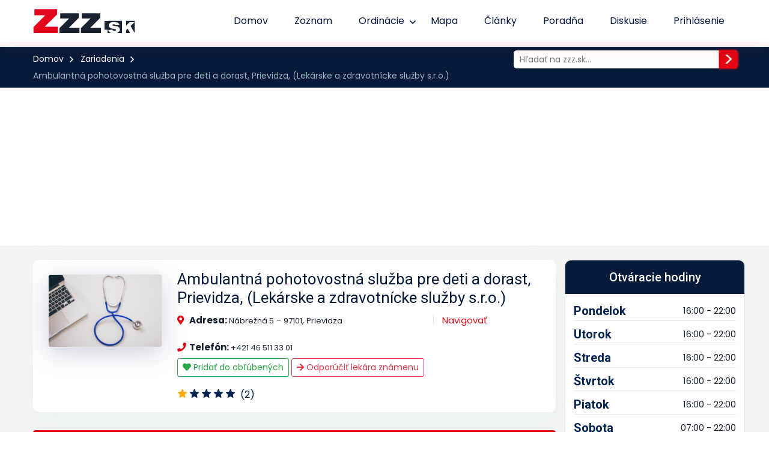

--- FILE ---
content_type: text/html; charset=UTF-8
request_url: https://www.zzz.sk/zariadenie/6203-ambulantna-pohotovostna-sluzba-pre-deti-a-dorast-prievidza-lekarske-a-zdravotnicke-sluzby-sro
body_size: 48535
content:
<!DOCTYPE html>
<html lang="sk">
<head>
    <meta charset="utf-8">
    <meta http-equiv="X-UA-Compatible" content="IE=edge"><script type="text/javascript">(window.NREUM||(NREUM={})).init={privacy:{cookies_enabled:true},ajax:{deny_list:["bam.eu01.nr-data.net"]},feature_flags:["soft_nav"],distributed_tracing:{enabled:true}};(window.NREUM||(NREUM={})).loader_config={agentID:"339151445",accountID:"3468237",trustKey:"3468237",xpid:"VwIBWVRQDxADV1ZXAgUCUlY=",licenseKey:"NRJS-435323b74974d550154",applicationID:"337554542",browserID:"339151445"};;/*! For license information please see nr-loader-spa-1.308.0.min.js.LICENSE.txt */
(()=>{var e,t,r={384:(e,t,r)=>{"use strict";r.d(t,{NT:()=>a,US:()=>u,Zm:()=>o,bQ:()=>d,dV:()=>c,pV:()=>l});var n=r(6154),i=r(1863),s=r(1910);const a={beacon:"bam.nr-data.net",errorBeacon:"bam.nr-data.net"};function o(){return n.gm.NREUM||(n.gm.NREUM={}),void 0===n.gm.newrelic&&(n.gm.newrelic=n.gm.NREUM),n.gm.NREUM}function c(){let e=o();return e.o||(e.o={ST:n.gm.setTimeout,SI:n.gm.setImmediate||n.gm.setInterval,CT:n.gm.clearTimeout,XHR:n.gm.XMLHttpRequest,REQ:n.gm.Request,EV:n.gm.Event,PR:n.gm.Promise,MO:n.gm.MutationObserver,FETCH:n.gm.fetch,WS:n.gm.WebSocket},(0,s.i)(...Object.values(e.o))),e}function d(e,t){let r=o();r.initializedAgents??={},t.initializedAt={ms:(0,i.t)(),date:new Date},r.initializedAgents[e]=t}function u(e,t){o()[e]=t}function l(){return function(){let e=o();const t=e.info||{};e.info={beacon:a.beacon,errorBeacon:a.errorBeacon,...t}}(),function(){let e=o();const t=e.init||{};e.init={...t}}(),c(),function(){let e=o();const t=e.loader_config||{};e.loader_config={...t}}(),o()}},782:(e,t,r)=>{"use strict";r.d(t,{T:()=>n});const n=r(860).K7.pageViewTiming},860:(e,t,r)=>{"use strict";r.d(t,{$J:()=>u,K7:()=>c,P3:()=>d,XX:()=>i,Yy:()=>o,df:()=>s,qY:()=>n,v4:()=>a});const n="events",i="jserrors",s="browser/blobs",a="rum",o="browser/logs",c={ajax:"ajax",genericEvents:"generic_events",jserrors:i,logging:"logging",metrics:"metrics",pageAction:"page_action",pageViewEvent:"page_view_event",pageViewTiming:"page_view_timing",sessionReplay:"session_replay",sessionTrace:"session_trace",softNav:"soft_navigations",spa:"spa"},d={[c.pageViewEvent]:1,[c.pageViewTiming]:2,[c.metrics]:3,[c.jserrors]:4,[c.spa]:5,[c.ajax]:6,[c.sessionTrace]:7,[c.softNav]:8,[c.sessionReplay]:9,[c.logging]:10,[c.genericEvents]:11},u={[c.pageViewEvent]:a,[c.pageViewTiming]:n,[c.ajax]:n,[c.spa]:n,[c.softNav]:n,[c.metrics]:i,[c.jserrors]:i,[c.sessionTrace]:s,[c.sessionReplay]:s,[c.logging]:o,[c.genericEvents]:"ins"}},944:(e,t,r)=>{"use strict";r.d(t,{R:()=>i});var n=r(3241);function i(e,t){"function"==typeof console.debug&&(console.debug("New Relic Warning: https://github.com/newrelic/newrelic-browser-agent/blob/main/docs/warning-codes.md#".concat(e),t),(0,n.W)({agentIdentifier:null,drained:null,type:"data",name:"warn",feature:"warn",data:{code:e,secondary:t}}))}},993:(e,t,r)=>{"use strict";r.d(t,{A$:()=>s,ET:()=>a,TZ:()=>o,p_:()=>i});var n=r(860);const i={ERROR:"ERROR",WARN:"WARN",INFO:"INFO",DEBUG:"DEBUG",TRACE:"TRACE"},s={OFF:0,ERROR:1,WARN:2,INFO:3,DEBUG:4,TRACE:5},a="log",o=n.K7.logging},1541:(e,t,r)=>{"use strict";r.d(t,{U:()=>i,f:()=>n});const n={MFE:"MFE",BA:"BA"};function i(e,t){if(2!==t?.harvestEndpointVersion)return{};const r=t.agentRef.runtime.appMetadata.agents[0].entityGuid;return e?{"source.id":e.id,"source.name":e.name,"source.type":e.type,"parent.id":e.parent?.id||r,"parent.type":e.parent?.type||n.BA}:{"entity.guid":r,appId:t.agentRef.info.applicationID}}},1687:(e,t,r)=>{"use strict";r.d(t,{Ak:()=>d,Ze:()=>h,x3:()=>u});var n=r(3241),i=r(7836),s=r(3606),a=r(860),o=r(2646);const c={};function d(e,t){const r={staged:!1,priority:a.P3[t]||0};l(e),c[e].get(t)||c[e].set(t,r)}function u(e,t){e&&c[e]&&(c[e].get(t)&&c[e].delete(t),p(e,t,!1),c[e].size&&f(e))}function l(e){if(!e)throw new Error("agentIdentifier required");c[e]||(c[e]=new Map)}function h(e="",t="feature",r=!1){if(l(e),!e||!c[e].get(t)||r)return p(e,t);c[e].get(t).staged=!0,f(e)}function f(e){const t=Array.from(c[e]);t.every(([e,t])=>t.staged)&&(t.sort((e,t)=>e[1].priority-t[1].priority),t.forEach(([t])=>{c[e].delete(t),p(e,t)}))}function p(e,t,r=!0){const a=e?i.ee.get(e):i.ee,c=s.i.handlers;if(!a.aborted&&a.backlog&&c){if((0,n.W)({agentIdentifier:e,type:"lifecycle",name:"drain",feature:t}),r){const e=a.backlog[t],r=c[t];if(r){for(let t=0;e&&t<e.length;++t)g(e[t],r);Object.entries(r).forEach(([e,t])=>{Object.values(t||{}).forEach(t=>{t[0]?.on&&t[0]?.context()instanceof o.y&&t[0].on(e,t[1])})})}}a.isolatedBacklog||delete c[t],a.backlog[t]=null,a.emit("drain-"+t,[])}}function g(e,t){var r=e[1];Object.values(t[r]||{}).forEach(t=>{var r=e[0];if(t[0]===r){var n=t[1],i=e[3],s=e[2];n.apply(i,s)}})}},1738:(e,t,r)=>{"use strict";r.d(t,{U:()=>f,Y:()=>h});var n=r(3241),i=r(9908),s=r(1863),a=r(944),o=r(5701),c=r(3969),d=r(8362),u=r(860),l=r(4261);function h(e,t,r,s){const h=s||r;!h||h[e]&&h[e]!==d.d.prototype[e]||(h[e]=function(){(0,i.p)(c.xV,["API/"+e+"/called"],void 0,u.K7.metrics,r.ee),(0,n.W)({agentIdentifier:r.agentIdentifier,drained:!!o.B?.[r.agentIdentifier],type:"data",name:"api",feature:l.Pl+e,data:{}});try{return t.apply(this,arguments)}catch(e){(0,a.R)(23,e)}})}function f(e,t,r,n,a){const o=e.info;null===r?delete o.jsAttributes[t]:o.jsAttributes[t]=r,(a||null===r)&&(0,i.p)(l.Pl+n,[(0,s.t)(),t,r],void 0,"session",e.ee)}},1741:(e,t,r)=>{"use strict";r.d(t,{W:()=>s});var n=r(944),i=r(4261);class s{#e(e,...t){if(this[e]!==s.prototype[e])return this[e](...t);(0,n.R)(35,e)}addPageAction(e,t){return this.#e(i.hG,e,t)}register(e){return this.#e(i.eY,e)}recordCustomEvent(e,t){return this.#e(i.fF,e,t)}setPageViewName(e,t){return this.#e(i.Fw,e,t)}setCustomAttribute(e,t,r){return this.#e(i.cD,e,t,r)}noticeError(e,t){return this.#e(i.o5,e,t)}setUserId(e,t=!1){return this.#e(i.Dl,e,t)}setApplicationVersion(e){return this.#e(i.nb,e)}setErrorHandler(e){return this.#e(i.bt,e)}addRelease(e,t){return this.#e(i.k6,e,t)}log(e,t){return this.#e(i.$9,e,t)}start(){return this.#e(i.d3)}finished(e){return this.#e(i.BL,e)}recordReplay(){return this.#e(i.CH)}pauseReplay(){return this.#e(i.Tb)}addToTrace(e){return this.#e(i.U2,e)}setCurrentRouteName(e){return this.#e(i.PA,e)}interaction(e){return this.#e(i.dT,e)}wrapLogger(e,t,r){return this.#e(i.Wb,e,t,r)}measure(e,t){return this.#e(i.V1,e,t)}consent(e){return this.#e(i.Pv,e)}}},1863:(e,t,r)=>{"use strict";function n(){return Math.floor(performance.now())}r.d(t,{t:()=>n})},1910:(e,t,r)=>{"use strict";r.d(t,{i:()=>s});var n=r(944);const i=new Map;function s(...e){return e.every(e=>{if(i.has(e))return i.get(e);const t="function"==typeof e?e.toString():"",r=t.includes("[native code]"),s=t.includes("nrWrapper");return r||s||(0,n.R)(64,e?.name||t),i.set(e,r),r})}},2555:(e,t,r)=>{"use strict";r.d(t,{D:()=>o,f:()=>a});var n=r(384),i=r(8122);const s={beacon:n.NT.beacon,errorBeacon:n.NT.errorBeacon,licenseKey:void 0,applicationID:void 0,sa:void 0,queueTime:void 0,applicationTime:void 0,ttGuid:void 0,user:void 0,account:void 0,product:void 0,extra:void 0,jsAttributes:{},userAttributes:void 0,atts:void 0,transactionName:void 0,tNamePlain:void 0};function a(e){try{return!!e.licenseKey&&!!e.errorBeacon&&!!e.applicationID}catch(e){return!1}}const o=e=>(0,i.a)(e,s)},2614:(e,t,r)=>{"use strict";r.d(t,{BB:()=>a,H3:()=>n,g:()=>d,iL:()=>c,tS:()=>o,uh:()=>i,wk:()=>s});const n="NRBA",i="SESSION",s=144e5,a=18e5,o={STARTED:"session-started",PAUSE:"session-pause",RESET:"session-reset",RESUME:"session-resume",UPDATE:"session-update"},c={SAME_TAB:"same-tab",CROSS_TAB:"cross-tab"},d={OFF:0,FULL:1,ERROR:2}},2646:(e,t,r)=>{"use strict";r.d(t,{y:()=>n});class n{constructor(e){this.contextId=e}}},2843:(e,t,r)=>{"use strict";r.d(t,{G:()=>s,u:()=>i});var n=r(3878);function i(e,t=!1,r,i){(0,n.DD)("visibilitychange",function(){if(t)return void("hidden"===document.visibilityState&&e());e(document.visibilityState)},r,i)}function s(e,t,r){(0,n.sp)("pagehide",e,t,r)}},3241:(e,t,r)=>{"use strict";r.d(t,{W:()=>s});var n=r(6154);const i="newrelic";function s(e={}){try{n.gm.dispatchEvent(new CustomEvent(i,{detail:e}))}catch(e){}}},3304:(e,t,r)=>{"use strict";r.d(t,{A:()=>s});var n=r(7836);const i=()=>{const e=new WeakSet;return(t,r)=>{if("object"==typeof r&&null!==r){if(e.has(r))return;e.add(r)}return r}};function s(e){try{return JSON.stringify(e,i())??""}catch(e){try{n.ee.emit("internal-error",[e])}catch(e){}return""}}},3333:(e,t,r)=>{"use strict";r.d(t,{$v:()=>u,TZ:()=>n,Xh:()=>c,Zp:()=>i,kd:()=>d,mq:()=>o,nf:()=>a,qN:()=>s});const n=r(860).K7.genericEvents,i=["auxclick","click","copy","keydown","paste","scrollend"],s=["focus","blur"],a=4,o=1e3,c=2e3,d=["PageAction","UserAction","BrowserPerformance"],u={RESOURCES:"experimental.resources",REGISTER:"register"}},3434:(e,t,r)=>{"use strict";r.d(t,{Jt:()=>s,YM:()=>d});var n=r(7836),i=r(5607);const s="nr@original:".concat(i.W),a=50;var o=Object.prototype.hasOwnProperty,c=!1;function d(e,t){return e||(e=n.ee),r.inPlace=function(e,t,n,i,s){n||(n="");const a="-"===n.charAt(0);for(let o=0;o<t.length;o++){const c=t[o],d=e[c];l(d)||(e[c]=r(d,a?c+n:n,i,c,s))}},r.flag=s,r;function r(t,r,n,c,d){return l(t)?t:(r||(r=""),nrWrapper[s]=t,function(e,t,r){if(Object.defineProperty&&Object.keys)try{return Object.keys(e).forEach(function(r){Object.defineProperty(t,r,{get:function(){return e[r]},set:function(t){return e[r]=t,t}})}),t}catch(e){u([e],r)}for(var n in e)o.call(e,n)&&(t[n]=e[n])}(t,nrWrapper,e),nrWrapper);function nrWrapper(){var s,o,l,h;let f;try{o=this,s=[...arguments],l="function"==typeof n?n(s,o):n||{}}catch(t){u([t,"",[s,o,c],l],e)}i(r+"start",[s,o,c],l,d);const p=performance.now();let g;try{return h=t.apply(o,s),g=performance.now(),h}catch(e){throw g=performance.now(),i(r+"err",[s,o,e],l,d),f=e,f}finally{const e=g-p,t={start:p,end:g,duration:e,isLongTask:e>=a,methodName:c,thrownError:f};t.isLongTask&&i("long-task",[t,o],l,d),i(r+"end",[s,o,h],l,d)}}}function i(r,n,i,s){if(!c||t){var a=c;c=!0;try{e.emit(r,n,i,t,s)}catch(t){u([t,r,n,i],e)}c=a}}}function u(e,t){t||(t=n.ee);try{t.emit("internal-error",e)}catch(e){}}function l(e){return!(e&&"function"==typeof e&&e.apply&&!e[s])}},3606:(e,t,r)=>{"use strict";r.d(t,{i:()=>s});var n=r(9908);s.on=a;var i=s.handlers={};function s(e,t,r,s){a(s||n.d,i,e,t,r)}function a(e,t,r,i,s){s||(s="feature"),e||(e=n.d);var a=t[s]=t[s]||{};(a[r]=a[r]||[]).push([e,i])}},3738:(e,t,r)=>{"use strict";r.d(t,{He:()=>i,Kp:()=>o,Lc:()=>d,Rz:()=>u,TZ:()=>n,bD:()=>s,d3:()=>a,jx:()=>l,sl:()=>h,uP:()=>c});const n=r(860).K7.sessionTrace,i="bstResource",s="resource",a="-start",o="-end",c="fn"+a,d="fn"+o,u="pushState",l=1e3,h=3e4},3785:(e,t,r)=>{"use strict";r.d(t,{R:()=>c,b:()=>d});var n=r(9908),i=r(1863),s=r(860),a=r(3969),o=r(993);function c(e,t,r={},c=o.p_.INFO,d=!0,u,l=(0,i.t)()){(0,n.p)(a.xV,["API/logging/".concat(c.toLowerCase(),"/called")],void 0,s.K7.metrics,e),(0,n.p)(o.ET,[l,t,r,c,d,u],void 0,s.K7.logging,e)}function d(e){return"string"==typeof e&&Object.values(o.p_).some(t=>t===e.toUpperCase().trim())}},3878:(e,t,r)=>{"use strict";function n(e,t){return{capture:e,passive:!1,signal:t}}function i(e,t,r=!1,i){window.addEventListener(e,t,n(r,i))}function s(e,t,r=!1,i){document.addEventListener(e,t,n(r,i))}r.d(t,{DD:()=>s,jT:()=>n,sp:()=>i})},3962:(e,t,r)=>{"use strict";r.d(t,{AM:()=>a,O2:()=>l,OV:()=>s,Qu:()=>h,TZ:()=>c,ih:()=>f,pP:()=>o,t1:()=>u,tC:()=>i,wD:()=>d});var n=r(860);const i=["click","keydown","submit"],s="popstate",a="api",o="initialPageLoad",c=n.K7.softNav,d=5e3,u=500,l={INITIAL_PAGE_LOAD:"",ROUTE_CHANGE:1,UNSPECIFIED:2},h={INTERACTION:1,AJAX:2,CUSTOM_END:3,CUSTOM_TRACER:4},f={IP:"in progress",PF:"pending finish",FIN:"finished",CAN:"cancelled"}},3969:(e,t,r)=>{"use strict";r.d(t,{TZ:()=>n,XG:()=>o,rs:()=>i,xV:()=>a,z_:()=>s});const n=r(860).K7.metrics,i="sm",s="cm",a="storeSupportabilityMetrics",o="storeEventMetrics"},4234:(e,t,r)=>{"use strict";r.d(t,{W:()=>s});var n=r(7836),i=r(1687);class s{constructor(e,t){this.agentIdentifier=e,this.ee=n.ee.get(e),this.featureName=t,this.blocked=!1}deregisterDrain(){(0,i.x3)(this.agentIdentifier,this.featureName)}}},4261:(e,t,r)=>{"use strict";r.d(t,{$9:()=>u,BL:()=>c,CH:()=>p,Dl:()=>R,Fw:()=>w,PA:()=>v,Pl:()=>n,Pv:()=>A,Tb:()=>h,U2:()=>a,V1:()=>E,Wb:()=>T,bt:()=>y,cD:()=>b,d3:()=>x,dT:()=>d,eY:()=>g,fF:()=>f,hG:()=>s,hw:()=>i,k6:()=>o,nb:()=>m,o5:()=>l});const n="api-",i=n+"ixn-",s="addPageAction",a="addToTrace",o="addRelease",c="finished",d="interaction",u="log",l="noticeError",h="pauseReplay",f="recordCustomEvent",p="recordReplay",g="register",m="setApplicationVersion",v="setCurrentRouteName",b="setCustomAttribute",y="setErrorHandler",w="setPageViewName",R="setUserId",x="start",T="wrapLogger",E="measure",A="consent"},5205:(e,t,r)=>{"use strict";r.d(t,{j:()=>S});var n=r(384),i=r(1741);var s=r(2555),a=r(3333);const o=e=>{if(!e||"string"!=typeof e)return!1;try{document.createDocumentFragment().querySelector(e)}catch{return!1}return!0};var c=r(2614),d=r(944),u=r(8122);const l="[data-nr-mask]",h=e=>(0,u.a)(e,(()=>{const e={feature_flags:[],experimental:{allow_registered_children:!1,resources:!1},mask_selector:"*",block_selector:"[data-nr-block]",mask_input_options:{color:!1,date:!1,"datetime-local":!1,email:!1,month:!1,number:!1,range:!1,search:!1,tel:!1,text:!1,time:!1,url:!1,week:!1,textarea:!1,select:!1,password:!0}};return{ajax:{deny_list:void 0,block_internal:!0,enabled:!0,autoStart:!0},api:{get allow_registered_children(){return e.feature_flags.includes(a.$v.REGISTER)||e.experimental.allow_registered_children},set allow_registered_children(t){e.experimental.allow_registered_children=t},duplicate_registered_data:!1},browser_consent_mode:{enabled:!1},distributed_tracing:{enabled:void 0,exclude_newrelic_header:void 0,cors_use_newrelic_header:void 0,cors_use_tracecontext_headers:void 0,allowed_origins:void 0},get feature_flags(){return e.feature_flags},set feature_flags(t){e.feature_flags=t},generic_events:{enabled:!0,autoStart:!0},harvest:{interval:30},jserrors:{enabled:!0,autoStart:!0},logging:{enabled:!0,autoStart:!0},metrics:{enabled:!0,autoStart:!0},obfuscate:void 0,page_action:{enabled:!0},page_view_event:{enabled:!0,autoStart:!0},page_view_timing:{enabled:!0,autoStart:!0},performance:{capture_marks:!1,capture_measures:!1,capture_detail:!0,resources:{get enabled(){return e.feature_flags.includes(a.$v.RESOURCES)||e.experimental.resources},set enabled(t){e.experimental.resources=t},asset_types:[],first_party_domains:[],ignore_newrelic:!0}},privacy:{cookies_enabled:!0},proxy:{assets:void 0,beacon:void 0},session:{expiresMs:c.wk,inactiveMs:c.BB},session_replay:{autoStart:!0,enabled:!1,preload:!1,sampling_rate:10,error_sampling_rate:100,collect_fonts:!1,inline_images:!1,fix_stylesheets:!0,mask_all_inputs:!0,get mask_text_selector(){return e.mask_selector},set mask_text_selector(t){o(t)?e.mask_selector="".concat(t,",").concat(l):""===t||null===t?e.mask_selector=l:(0,d.R)(5,t)},get block_class(){return"nr-block"},get ignore_class(){return"nr-ignore"},get mask_text_class(){return"nr-mask"},get block_selector(){return e.block_selector},set block_selector(t){o(t)?e.block_selector+=",".concat(t):""!==t&&(0,d.R)(6,t)},get mask_input_options(){return e.mask_input_options},set mask_input_options(t){t&&"object"==typeof t?e.mask_input_options={...t,password:!0}:(0,d.R)(7,t)}},session_trace:{enabled:!0,autoStart:!0},soft_navigations:{enabled:!0,autoStart:!0},spa:{enabled:!0,autoStart:!0},ssl:void 0,user_actions:{enabled:!0,elementAttributes:["id","className","tagName","type"]}}})());var f=r(6154),p=r(9324);let g=0;const m={buildEnv:p.F3,distMethod:p.Xs,version:p.xv,originTime:f.WN},v={consented:!1},b={appMetadata:{},get consented(){return this.session?.state?.consent||v.consented},set consented(e){v.consented=e},customTransaction:void 0,denyList:void 0,disabled:!1,harvester:void 0,isolatedBacklog:!1,isRecording:!1,loaderType:void 0,maxBytes:3e4,obfuscator:void 0,onerror:void 0,ptid:void 0,releaseIds:{},session:void 0,timeKeeper:void 0,registeredEntities:[],jsAttributesMetadata:{bytes:0},get harvestCount(){return++g}},y=e=>{const t=(0,u.a)(e,b),r=Object.keys(m).reduce((e,t)=>(e[t]={value:m[t],writable:!1,configurable:!0,enumerable:!0},e),{});return Object.defineProperties(t,r)};var w=r(5701);const R=e=>{const t=e.startsWith("http");e+="/",r.p=t?e:"https://"+e};var x=r(7836),T=r(3241);const E={accountID:void 0,trustKey:void 0,agentID:void 0,licenseKey:void 0,applicationID:void 0,xpid:void 0},A=e=>(0,u.a)(e,E),_=new Set;function S(e,t={},r,a){let{init:o,info:c,loader_config:d,runtime:u={},exposed:l=!0}=t;if(!c){const e=(0,n.pV)();o=e.init,c=e.info,d=e.loader_config}e.init=h(o||{}),e.loader_config=A(d||{}),c.jsAttributes??={},f.bv&&(c.jsAttributes.isWorker=!0),e.info=(0,s.D)(c);const p=e.init,g=[c.beacon,c.errorBeacon];_.has(e.agentIdentifier)||(p.proxy.assets&&(R(p.proxy.assets),g.push(p.proxy.assets)),p.proxy.beacon&&g.push(p.proxy.beacon),e.beacons=[...g],function(e){const t=(0,n.pV)();Object.getOwnPropertyNames(i.W.prototype).forEach(r=>{const n=i.W.prototype[r];if("function"!=typeof n||"constructor"===n)return;let s=t[r];e[r]&&!1!==e.exposed&&"micro-agent"!==e.runtime?.loaderType&&(t[r]=(...t)=>{const n=e[r](...t);return s?s(...t):n})})}(e),(0,n.US)("activatedFeatures",w.B)),u.denyList=[...p.ajax.deny_list||[],...p.ajax.block_internal?g:[]],u.ptid=e.agentIdentifier,u.loaderType=r,e.runtime=y(u),_.has(e.agentIdentifier)||(e.ee=x.ee.get(e.agentIdentifier),e.exposed=l,(0,T.W)({agentIdentifier:e.agentIdentifier,drained:!!w.B?.[e.agentIdentifier],type:"lifecycle",name:"initialize",feature:void 0,data:e.config})),_.add(e.agentIdentifier)}},5270:(e,t,r)=>{"use strict";r.d(t,{Aw:()=>a,SR:()=>s,rF:()=>o});var n=r(384),i=r(7767);function s(e){return!!(0,n.dV)().o.MO&&(0,i.V)(e)&&!0===e?.session_trace.enabled}function a(e){return!0===e?.session_replay.preload&&s(e)}function o(e,t){try{if("string"==typeof t?.type){if("password"===t.type.toLowerCase())return"*".repeat(e?.length||0);if(void 0!==t?.dataset?.nrUnmask||t?.classList?.contains("nr-unmask"))return e}}catch(e){}return"string"==typeof e?e.replace(/[\S]/g,"*"):"*".repeat(e?.length||0)}},5289:(e,t,r)=>{"use strict";r.d(t,{GG:()=>a,Qr:()=>c,sB:()=>o});var n=r(3878),i=r(6389);function s(){return"undefined"==typeof document||"complete"===document.readyState}function a(e,t){if(s())return e();const r=(0,i.J)(e),a=setInterval(()=>{s()&&(clearInterval(a),r())},500);(0,n.sp)("load",r,t)}function o(e){if(s())return e();(0,n.DD)("DOMContentLoaded",e)}function c(e){if(s())return e();(0,n.sp)("popstate",e)}},5607:(e,t,r)=>{"use strict";r.d(t,{W:()=>n});const n=(0,r(9566).bz)()},5701:(e,t,r)=>{"use strict";r.d(t,{B:()=>s,t:()=>a});var n=r(3241);const i=new Set,s={};function a(e,t){const r=t.agentIdentifier;s[r]??={},e&&"object"==typeof e&&(i.has(r)||(t.ee.emit("rumresp",[e]),s[r]=e,i.add(r),(0,n.W)({agentIdentifier:r,loaded:!0,drained:!0,type:"lifecycle",name:"load",feature:void 0,data:e})))}},6154:(e,t,r)=>{"use strict";r.d(t,{OF:()=>d,RI:()=>i,WN:()=>h,bv:()=>s,eN:()=>f,gm:()=>a,lR:()=>l,m:()=>c,mw:()=>o,sb:()=>u});var n=r(1863);const i="undefined"!=typeof window&&!!window.document,s="undefined"!=typeof WorkerGlobalScope&&("undefined"!=typeof self&&self instanceof WorkerGlobalScope&&self.navigator instanceof WorkerNavigator||"undefined"!=typeof globalThis&&globalThis instanceof WorkerGlobalScope&&globalThis.navigator instanceof WorkerNavigator),a=i?window:"undefined"!=typeof WorkerGlobalScope&&("undefined"!=typeof self&&self instanceof WorkerGlobalScope&&self||"undefined"!=typeof globalThis&&globalThis instanceof WorkerGlobalScope&&globalThis),o=Boolean("hidden"===a?.document?.visibilityState),c=""+a?.location,d=/iPad|iPhone|iPod/.test(a.navigator?.userAgent),u=d&&"undefined"==typeof SharedWorker,l=(()=>{const e=a.navigator?.userAgent?.match(/Firefox[/\s](\d+\.\d+)/);return Array.isArray(e)&&e.length>=2?+e[1]:0})(),h=Date.now()-(0,n.t)(),f=()=>"undefined"!=typeof PerformanceNavigationTiming&&a?.performance?.getEntriesByType("navigation")?.[0]?.responseStart},6344:(e,t,r)=>{"use strict";r.d(t,{BB:()=>u,Qb:()=>l,TZ:()=>i,Ug:()=>a,Vh:()=>s,_s:()=>o,bc:()=>d,yP:()=>c});var n=r(2614);const i=r(860).K7.sessionReplay,s="errorDuringReplay",a=.12,o={DomContentLoaded:0,Load:1,FullSnapshot:2,IncrementalSnapshot:3,Meta:4,Custom:5},c={[n.g.ERROR]:15e3,[n.g.FULL]:3e5,[n.g.OFF]:0},d={RESET:{message:"Session was reset",sm:"Reset"},IMPORT:{message:"Recorder failed to import",sm:"Import"},TOO_MANY:{message:"429: Too Many Requests",sm:"Too-Many"},TOO_BIG:{message:"Payload was too large",sm:"Too-Big"},CROSS_TAB:{message:"Session Entity was set to OFF on another tab",sm:"Cross-Tab"},ENTITLEMENTS:{message:"Session Replay is not allowed and will not be started",sm:"Entitlement"}},u=5e3,l={API:"api",RESUME:"resume",SWITCH_TO_FULL:"switchToFull",INITIALIZE:"initialize",PRELOAD:"preload"}},6389:(e,t,r)=>{"use strict";function n(e,t=500,r={}){const n=r?.leading||!1;let i;return(...r)=>{n&&void 0===i&&(e.apply(this,r),i=setTimeout(()=>{i=clearTimeout(i)},t)),n||(clearTimeout(i),i=setTimeout(()=>{e.apply(this,r)},t))}}function i(e){let t=!1;return(...r)=>{t||(t=!0,e.apply(this,r))}}r.d(t,{J:()=>i,s:()=>n})},6630:(e,t,r)=>{"use strict";r.d(t,{T:()=>n});const n=r(860).K7.pageViewEvent},6774:(e,t,r)=>{"use strict";r.d(t,{T:()=>n});const n=r(860).K7.jserrors},7295:(e,t,r)=>{"use strict";r.d(t,{Xv:()=>a,gX:()=>i,iW:()=>s});var n=[];function i(e){if(!e||s(e))return!1;if(0===n.length)return!0;if("*"===n[0].hostname)return!1;for(var t=0;t<n.length;t++){var r=n[t];if(r.hostname.test(e.hostname)&&r.pathname.test(e.pathname))return!1}return!0}function s(e){return void 0===e.hostname}function a(e){if(n=[],e&&e.length)for(var t=0;t<e.length;t++){let r=e[t];if(!r)continue;if("*"===r)return void(n=[{hostname:"*"}]);0===r.indexOf("http://")?r=r.substring(7):0===r.indexOf("https://")&&(r=r.substring(8));const i=r.indexOf("/");let s,a;i>0?(s=r.substring(0,i),a=r.substring(i)):(s=r,a="*");let[c]=s.split(":");n.push({hostname:o(c),pathname:o(a,!0)})}}function o(e,t=!1){const r=e.replace(/[.+?^${}()|[\]\\]/g,e=>"\\"+e).replace(/\*/g,".*?");return new RegExp((t?"^":"")+r+"$")}},7485:(e,t,r)=>{"use strict";r.d(t,{D:()=>i});var n=r(6154);function i(e){if(0===(e||"").indexOf("data:"))return{protocol:"data"};try{const t=new URL(e,location.href),r={port:t.port,hostname:t.hostname,pathname:t.pathname,search:t.search,protocol:t.protocol.slice(0,t.protocol.indexOf(":")),sameOrigin:t.protocol===n.gm?.location?.protocol&&t.host===n.gm?.location?.host};return r.port&&""!==r.port||("http:"===t.protocol&&(r.port="80"),"https:"===t.protocol&&(r.port="443")),r.pathname&&""!==r.pathname?r.pathname.startsWith("/")||(r.pathname="/".concat(r.pathname)):r.pathname="/",r}catch(e){return{}}}},7699:(e,t,r)=>{"use strict";r.d(t,{It:()=>s,KC:()=>o,No:()=>i,qh:()=>a});var n=r(860);const i=16e3,s=1e6,a="SESSION_ERROR",o={[n.K7.logging]:!0,[n.K7.genericEvents]:!1,[n.K7.jserrors]:!1,[n.K7.ajax]:!1}},7767:(e,t,r)=>{"use strict";r.d(t,{V:()=>i});var n=r(6154);const i=e=>n.RI&&!0===e?.privacy.cookies_enabled},7836:(e,t,r)=>{"use strict";r.d(t,{P:()=>o,ee:()=>c});var n=r(384),i=r(8990),s=r(2646),a=r(5607);const o="nr@context:".concat(a.W),c=function e(t,r){var n={},a={},u={},l=!1;try{l=16===r.length&&d.initializedAgents?.[r]?.runtime.isolatedBacklog}catch(e){}var h={on:p,addEventListener:p,removeEventListener:function(e,t){var r=n[e];if(!r)return;for(var i=0;i<r.length;i++)r[i]===t&&r.splice(i,1)},emit:function(e,r,n,i,s){!1!==s&&(s=!0);if(c.aborted&&!i)return;t&&s&&t.emit(e,r,n);var o=f(n);g(e).forEach(e=>{e.apply(o,r)});var d=v()[a[e]];d&&d.push([h,e,r,o]);return o},get:m,listeners:g,context:f,buffer:function(e,t){const r=v();if(t=t||"feature",h.aborted)return;Object.entries(e||{}).forEach(([e,n])=>{a[n]=t,t in r||(r[t]=[])})},abort:function(){h._aborted=!0,Object.keys(h.backlog).forEach(e=>{delete h.backlog[e]})},isBuffering:function(e){return!!v()[a[e]]},debugId:r,backlog:l?{}:t&&"object"==typeof t.backlog?t.backlog:{},isolatedBacklog:l};return Object.defineProperty(h,"aborted",{get:()=>{let e=h._aborted||!1;return e||(t&&(e=t.aborted),e)}}),h;function f(e){return e&&e instanceof s.y?e:e?(0,i.I)(e,o,()=>new s.y(o)):new s.y(o)}function p(e,t){n[e]=g(e).concat(t)}function g(e){return n[e]||[]}function m(t){return u[t]=u[t]||e(h,t)}function v(){return h.backlog}}(void 0,"globalEE"),d=(0,n.Zm)();d.ee||(d.ee=c)},8122:(e,t,r)=>{"use strict";r.d(t,{a:()=>i});var n=r(944);function i(e,t){try{if(!e||"object"!=typeof e)return(0,n.R)(3);if(!t||"object"!=typeof t)return(0,n.R)(4);const r=Object.create(Object.getPrototypeOf(t),Object.getOwnPropertyDescriptors(t)),s=0===Object.keys(r).length?e:r;for(let a in s)if(void 0!==e[a])try{if(null===e[a]){r[a]=null;continue}Array.isArray(e[a])&&Array.isArray(t[a])?r[a]=Array.from(new Set([...e[a],...t[a]])):"object"==typeof e[a]&&"object"==typeof t[a]?r[a]=i(e[a],t[a]):r[a]=e[a]}catch(e){r[a]||(0,n.R)(1,e)}return r}catch(e){(0,n.R)(2,e)}}},8139:(e,t,r)=>{"use strict";r.d(t,{u:()=>h});var n=r(7836),i=r(3434),s=r(8990),a=r(6154);const o={},c=a.gm.XMLHttpRequest,d="addEventListener",u="removeEventListener",l="nr@wrapped:".concat(n.P);function h(e){var t=function(e){return(e||n.ee).get("events")}(e);if(o[t.debugId]++)return t;o[t.debugId]=1;var r=(0,i.YM)(t,!0);function h(e){r.inPlace(e,[d,u],"-",p)}function p(e,t){return e[1]}return"getPrototypeOf"in Object&&(a.RI&&f(document,h),c&&f(c.prototype,h),f(a.gm,h)),t.on(d+"-start",function(e,t){var n=e[1];if(null!==n&&("function"==typeof n||"object"==typeof n)&&"newrelic"!==e[0]){var i=(0,s.I)(n,l,function(){var e={object:function(){if("function"!=typeof n.handleEvent)return;return n.handleEvent.apply(n,arguments)},function:n}[typeof n];return e?r(e,"fn-",null,e.name||"anonymous"):n});this.wrapped=e[1]=i}}),t.on(u+"-start",function(e){e[1]=this.wrapped||e[1]}),t}function f(e,t,...r){let n=e;for(;"object"==typeof n&&!Object.prototype.hasOwnProperty.call(n,d);)n=Object.getPrototypeOf(n);n&&t(n,...r)}},8362:(e,t,r)=>{"use strict";r.d(t,{d:()=>s});var n=r(9566),i=r(1741);class s extends i.W{agentIdentifier=(0,n.LA)(16)}},8374:(e,t,r)=>{r.nc=(()=>{try{return document?.currentScript?.nonce}catch(e){}return""})()},8990:(e,t,r)=>{"use strict";r.d(t,{I:()=>i});var n=Object.prototype.hasOwnProperty;function i(e,t,r){if(n.call(e,t))return e[t];var i=r();if(Object.defineProperty&&Object.keys)try{return Object.defineProperty(e,t,{value:i,writable:!0,enumerable:!1}),i}catch(e){}return e[t]=i,i}},9119:(e,t,r)=>{"use strict";r.d(t,{L:()=>s});var n=/([^?#]*)[^#]*(#[^?]*|$).*/,i=/([^?#]*)().*/;function s(e,t){return e?e.replace(t?n:i,"$1$2"):e}},9300:(e,t,r)=>{"use strict";r.d(t,{T:()=>n});const n=r(860).K7.ajax},9324:(e,t,r)=>{"use strict";r.d(t,{AJ:()=>a,F3:()=>i,Xs:()=>s,Yq:()=>o,xv:()=>n});const n="1.308.0",i="PROD",s="CDN",a="@newrelic/rrweb",o="1.0.1"},9566:(e,t,r)=>{"use strict";r.d(t,{LA:()=>o,ZF:()=>c,bz:()=>a,el:()=>d});var n=r(6154);const i="xxxxxxxx-xxxx-4xxx-yxxx-xxxxxxxxxxxx";function s(e,t){return e?15&e[t]:16*Math.random()|0}function a(){const e=n.gm?.crypto||n.gm?.msCrypto;let t,r=0;return e&&e.getRandomValues&&(t=e.getRandomValues(new Uint8Array(30))),i.split("").map(e=>"x"===e?s(t,r++).toString(16):"y"===e?(3&s()|8).toString(16):e).join("")}function o(e){const t=n.gm?.crypto||n.gm?.msCrypto;let r,i=0;t&&t.getRandomValues&&(r=t.getRandomValues(new Uint8Array(e)));const a=[];for(var o=0;o<e;o++)a.push(s(r,i++).toString(16));return a.join("")}function c(){return o(16)}function d(){return o(32)}},9908:(e,t,r)=>{"use strict";r.d(t,{d:()=>n,p:()=>i});var n=r(7836).ee.get("handle");function i(e,t,r,i,s){s?(s.buffer([e],i),s.emit(e,t,r)):(n.buffer([e],i),n.emit(e,t,r))}}},n={};function i(e){var t=n[e];if(void 0!==t)return t.exports;var s=n[e]={exports:{}};return r[e](s,s.exports,i),s.exports}i.m=r,i.d=(e,t)=>{for(var r in t)i.o(t,r)&&!i.o(e,r)&&Object.defineProperty(e,r,{enumerable:!0,get:t[r]})},i.f={},i.e=e=>Promise.all(Object.keys(i.f).reduce((t,r)=>(i.f[r](e,t),t),[])),i.u=e=>({212:"nr-spa-compressor",249:"nr-spa-recorder",478:"nr-spa"}[e]+"-1.308.0.min.js"),i.o=(e,t)=>Object.prototype.hasOwnProperty.call(e,t),e={},t="NRBA-1.308.0.PROD:",i.l=(r,n,s,a)=>{if(e[r])e[r].push(n);else{var o,c;if(void 0!==s)for(var d=document.getElementsByTagName("script"),u=0;u<d.length;u++){var l=d[u];if(l.getAttribute("src")==r||l.getAttribute("data-webpack")==t+s){o=l;break}}if(!o){c=!0;var h={478:"sha512-RSfSVnmHk59T/uIPbdSE0LPeqcEdF4/+XhfJdBuccH5rYMOEZDhFdtnh6X6nJk7hGpzHd9Ujhsy7lZEz/ORYCQ==",249:"sha512-ehJXhmntm85NSqW4MkhfQqmeKFulra3klDyY0OPDUE+sQ3GokHlPh1pmAzuNy//3j4ac6lzIbmXLvGQBMYmrkg==",212:"sha512-B9h4CR46ndKRgMBcK+j67uSR2RCnJfGefU+A7FrgR/k42ovXy5x/MAVFiSvFxuVeEk/pNLgvYGMp1cBSK/G6Fg=="};(o=document.createElement("script")).charset="utf-8",i.nc&&o.setAttribute("nonce",i.nc),o.setAttribute("data-webpack",t+s),o.src=r,0!==o.src.indexOf(window.location.origin+"/")&&(o.crossOrigin="anonymous"),h[a]&&(o.integrity=h[a])}e[r]=[n];var f=(t,n)=>{o.onerror=o.onload=null,clearTimeout(p);var i=e[r];if(delete e[r],o.parentNode&&o.parentNode.removeChild(o),i&&i.forEach(e=>e(n)),t)return t(n)},p=setTimeout(f.bind(null,void 0,{type:"timeout",target:o}),12e4);o.onerror=f.bind(null,o.onerror),o.onload=f.bind(null,o.onload),c&&document.head.appendChild(o)}},i.r=e=>{"undefined"!=typeof Symbol&&Symbol.toStringTag&&Object.defineProperty(e,Symbol.toStringTag,{value:"Module"}),Object.defineProperty(e,"__esModule",{value:!0})},i.p="https://js-agent.newrelic.com/",(()=>{var e={38:0,788:0};i.f.j=(t,r)=>{var n=i.o(e,t)?e[t]:void 0;if(0!==n)if(n)r.push(n[2]);else{var s=new Promise((r,i)=>n=e[t]=[r,i]);r.push(n[2]=s);var a=i.p+i.u(t),o=new Error;i.l(a,r=>{if(i.o(e,t)&&(0!==(n=e[t])&&(e[t]=void 0),n)){var s=r&&("load"===r.type?"missing":r.type),a=r&&r.target&&r.target.src;o.message="Loading chunk "+t+" failed: ("+s+": "+a+")",o.name="ChunkLoadError",o.type=s,o.request=a,n[1](o)}},"chunk-"+t,t)}};var t=(t,r)=>{var n,s,[a,o,c]=r,d=0;if(a.some(t=>0!==e[t])){for(n in o)i.o(o,n)&&(i.m[n]=o[n]);if(c)c(i)}for(t&&t(r);d<a.length;d++)s=a[d],i.o(e,s)&&e[s]&&e[s][0](),e[s]=0},r=self["webpackChunk:NRBA-1.308.0.PROD"]=self["webpackChunk:NRBA-1.308.0.PROD"]||[];r.forEach(t.bind(null,0)),r.push=t.bind(null,r.push.bind(r))})(),(()=>{"use strict";i(8374);var e=i(8362),t=i(860);const r=Object.values(t.K7);var n=i(5205);var s=i(9908),a=i(1863),o=i(4261),c=i(1738);var d=i(1687),u=i(4234),l=i(5289),h=i(6154),f=i(944),p=i(5270),g=i(7767),m=i(6389),v=i(7699);class b extends u.W{constructor(e,t){super(e.agentIdentifier,t),this.agentRef=e,this.abortHandler=void 0,this.featAggregate=void 0,this.loadedSuccessfully=void 0,this.onAggregateImported=new Promise(e=>{this.loadedSuccessfully=e}),this.deferred=Promise.resolve(),!1===e.init[this.featureName].autoStart?this.deferred=new Promise((t,r)=>{this.ee.on("manual-start-all",(0,m.J)(()=>{(0,d.Ak)(e.agentIdentifier,this.featureName),t()}))}):(0,d.Ak)(e.agentIdentifier,t)}importAggregator(e,t,r={}){if(this.featAggregate)return;const n=async()=>{let n;await this.deferred;try{if((0,g.V)(e.init)){const{setupAgentSession:t}=await i.e(478).then(i.bind(i,8766));n=t(e)}}catch(e){(0,f.R)(20,e),this.ee.emit("internal-error",[e]),(0,s.p)(v.qh,[e],void 0,this.featureName,this.ee)}try{if(!this.#t(this.featureName,n,e.init))return(0,d.Ze)(this.agentIdentifier,this.featureName),void this.loadedSuccessfully(!1);const{Aggregate:i}=await t();this.featAggregate=new i(e,r),e.runtime.harvester.initializedAggregates.push(this.featAggregate),this.loadedSuccessfully(!0)}catch(e){(0,f.R)(34,e),this.abortHandler?.(),(0,d.Ze)(this.agentIdentifier,this.featureName,!0),this.loadedSuccessfully(!1),this.ee&&this.ee.abort()}};h.RI?(0,l.GG)(()=>n(),!0):n()}#t(e,r,n){if(this.blocked)return!1;switch(e){case t.K7.sessionReplay:return(0,p.SR)(n)&&!!r;case t.K7.sessionTrace:return!!r;default:return!0}}}var y=i(6630),w=i(2614),R=i(3241);class x extends b{static featureName=y.T;constructor(e){var t;super(e,y.T),this.setupInspectionEvents(e.agentIdentifier),t=e,(0,c.Y)(o.Fw,function(e,r){"string"==typeof e&&("/"!==e.charAt(0)&&(e="/"+e),t.runtime.customTransaction=(r||"http://custom.transaction")+e,(0,s.p)(o.Pl+o.Fw,[(0,a.t)()],void 0,void 0,t.ee))},t),this.importAggregator(e,()=>i.e(478).then(i.bind(i,2467)))}setupInspectionEvents(e){const t=(t,r)=>{t&&(0,R.W)({agentIdentifier:e,timeStamp:t.timeStamp,loaded:"complete"===t.target.readyState,type:"window",name:r,data:t.target.location+""})};(0,l.sB)(e=>{t(e,"DOMContentLoaded")}),(0,l.GG)(e=>{t(e,"load")}),(0,l.Qr)(e=>{t(e,"navigate")}),this.ee.on(w.tS.UPDATE,(t,r)=>{(0,R.W)({agentIdentifier:e,type:"lifecycle",name:"session",data:r})})}}var T=i(384);class E extends e.d{constructor(e){var t;(super(),h.gm)?(this.features={},(0,T.bQ)(this.agentIdentifier,this),this.desiredFeatures=new Set(e.features||[]),this.desiredFeatures.add(x),(0,n.j)(this,e,e.loaderType||"agent"),t=this,(0,c.Y)(o.cD,function(e,r,n=!1){if("string"==typeof e){if(["string","number","boolean"].includes(typeof r)||null===r)return(0,c.U)(t,e,r,o.cD,n);(0,f.R)(40,typeof r)}else(0,f.R)(39,typeof e)},t),function(e){(0,c.Y)(o.Dl,function(t,r=!1){if("string"!=typeof t&&null!==t)return void(0,f.R)(41,typeof t);const n=e.info.jsAttributes["enduser.id"];r&&null!=n&&n!==t?(0,s.p)(o.Pl+"setUserIdAndResetSession",[t],void 0,"session",e.ee):(0,c.U)(e,"enduser.id",t,o.Dl,!0)},e)}(this),function(e){(0,c.Y)(o.nb,function(t){if("string"==typeof t||null===t)return(0,c.U)(e,"application.version",t,o.nb,!1);(0,f.R)(42,typeof t)},e)}(this),function(e){(0,c.Y)(o.d3,function(){e.ee.emit("manual-start-all")},e)}(this),function(e){(0,c.Y)(o.Pv,function(t=!0){if("boolean"==typeof t){if((0,s.p)(o.Pl+o.Pv,[t],void 0,"session",e.ee),e.runtime.consented=t,t){const t=e.features.page_view_event;t.onAggregateImported.then(e=>{const r=t.featAggregate;e&&!r.sentRum&&r.sendRum()})}}else(0,f.R)(65,typeof t)},e)}(this),this.run()):(0,f.R)(21)}get config(){return{info:this.info,init:this.init,loader_config:this.loader_config,runtime:this.runtime}}get api(){return this}run(){try{const e=function(e){const t={};return r.forEach(r=>{t[r]=!!e[r]?.enabled}),t}(this.init),n=[...this.desiredFeatures];n.sort((e,r)=>t.P3[e.featureName]-t.P3[r.featureName]),n.forEach(r=>{if(!e[r.featureName]&&r.featureName!==t.K7.pageViewEvent)return;if(r.featureName===t.K7.spa)return void(0,f.R)(67);const n=function(e){switch(e){case t.K7.ajax:return[t.K7.jserrors];case t.K7.sessionTrace:return[t.K7.ajax,t.K7.pageViewEvent];case t.K7.sessionReplay:return[t.K7.sessionTrace];case t.K7.pageViewTiming:return[t.K7.pageViewEvent];default:return[]}}(r.featureName).filter(e=>!(e in this.features));n.length>0&&(0,f.R)(36,{targetFeature:r.featureName,missingDependencies:n}),this.features[r.featureName]=new r(this)})}catch(e){(0,f.R)(22,e);for(const e in this.features)this.features[e].abortHandler?.();const t=(0,T.Zm)();delete t.initializedAgents[this.agentIdentifier]?.features,delete this.sharedAggregator;return t.ee.get(this.agentIdentifier).abort(),!1}}}var A=i(2843),_=i(782);class S extends b{static featureName=_.T;constructor(e){super(e,_.T),h.RI&&((0,A.u)(()=>(0,s.p)("docHidden",[(0,a.t)()],void 0,_.T,this.ee),!0),(0,A.G)(()=>(0,s.p)("winPagehide",[(0,a.t)()],void 0,_.T,this.ee)),this.importAggregator(e,()=>i.e(478).then(i.bind(i,9917))))}}var O=i(3969);class I extends b{static featureName=O.TZ;constructor(e){super(e,O.TZ),h.RI&&document.addEventListener("securitypolicyviolation",e=>{(0,s.p)(O.xV,["Generic/CSPViolation/Detected"],void 0,this.featureName,this.ee)}),this.importAggregator(e,()=>i.e(478).then(i.bind(i,6555)))}}var N=i(6774),P=i(3878),k=i(3304);class D{constructor(e,t,r,n,i){this.name="UncaughtError",this.message="string"==typeof e?e:(0,k.A)(e),this.sourceURL=t,this.line=r,this.column=n,this.__newrelic=i}}function C(e){return M(e)?e:new D(void 0!==e?.message?e.message:e,e?.filename||e?.sourceURL,e?.lineno||e?.line,e?.colno||e?.col,e?.__newrelic,e?.cause)}function j(e){const t="Unhandled Promise Rejection: ";if(!e?.reason)return;if(M(e.reason)){try{e.reason.message.startsWith(t)||(e.reason.message=t+e.reason.message)}catch(e){}return C(e.reason)}const r=C(e.reason);return(r.message||"").startsWith(t)||(r.message=t+r.message),r}function L(e){if(e.error instanceof SyntaxError&&!/:\d+$/.test(e.error.stack?.trim())){const t=new D(e.message,e.filename,e.lineno,e.colno,e.error.__newrelic,e.cause);return t.name=SyntaxError.name,t}return M(e.error)?e.error:C(e)}function M(e){return e instanceof Error&&!!e.stack}function H(e,r,n,i,o=(0,a.t)()){"string"==typeof e&&(e=new Error(e)),(0,s.p)("err",[e,o,!1,r,n.runtime.isRecording,void 0,i],void 0,t.K7.jserrors,n.ee),(0,s.p)("uaErr",[],void 0,t.K7.genericEvents,n.ee)}var B=i(1541),K=i(993),W=i(3785);function U(e,{customAttributes:t={},level:r=K.p_.INFO}={},n,i,s=(0,a.t)()){(0,W.R)(n.ee,e,t,r,!1,i,s)}function F(e,r,n,i,c=(0,a.t)()){(0,s.p)(o.Pl+o.hG,[c,e,r,i],void 0,t.K7.genericEvents,n.ee)}function V(e,r,n,i,c=(0,a.t)()){const{start:d,end:u,customAttributes:l}=r||{},h={customAttributes:l||{}};if("object"!=typeof h.customAttributes||"string"!=typeof e||0===e.length)return void(0,f.R)(57);const p=(e,t)=>null==e?t:"number"==typeof e?e:e instanceof PerformanceMark?e.startTime:Number.NaN;if(h.start=p(d,0),h.end=p(u,c),Number.isNaN(h.start)||Number.isNaN(h.end))(0,f.R)(57);else{if(h.duration=h.end-h.start,!(h.duration<0))return(0,s.p)(o.Pl+o.V1,[h,e,i],void 0,t.K7.genericEvents,n.ee),h;(0,f.R)(58)}}function G(e,r={},n,i,c=(0,a.t)()){(0,s.p)(o.Pl+o.fF,[c,e,r,i],void 0,t.K7.genericEvents,n.ee)}function z(e){(0,c.Y)(o.eY,function(t){return Y(e,t)},e)}function Y(e,r,n){(0,f.R)(54,"newrelic.register"),r||={},r.type=B.f.MFE,r.licenseKey||=e.info.licenseKey,r.blocked=!1,r.parent=n||{},Array.isArray(r.tags)||(r.tags=[]);const i={};r.tags.forEach(e=>{"name"!==e&&"id"!==e&&(i["source.".concat(e)]=!0)}),r.isolated??=!0;let o=()=>{};const c=e.runtime.registeredEntities;if(!r.isolated){const e=c.find(({metadata:{target:{id:e}}})=>e===r.id&&!r.isolated);if(e)return e}const d=e=>{r.blocked=!0,o=e};function u(e){return"string"==typeof e&&!!e.trim()&&e.trim().length<501||"number"==typeof e}e.init.api.allow_registered_children||d((0,m.J)(()=>(0,f.R)(55))),u(r.id)&&u(r.name)||d((0,m.J)(()=>(0,f.R)(48,r)));const l={addPageAction:(t,n={})=>g(F,[t,{...i,...n},e],r),deregister:()=>{d((0,m.J)(()=>(0,f.R)(68)))},log:(t,n={})=>g(U,[t,{...n,customAttributes:{...i,...n.customAttributes||{}}},e],r),measure:(t,n={})=>g(V,[t,{...n,customAttributes:{...i,...n.customAttributes||{}}},e],r),noticeError:(t,n={})=>g(H,[t,{...i,...n},e],r),register:(t={})=>g(Y,[e,t],l.metadata.target),recordCustomEvent:(t,n={})=>g(G,[t,{...i,...n},e],r),setApplicationVersion:e=>p("application.version",e),setCustomAttribute:(e,t)=>p(e,t),setUserId:e=>p("enduser.id",e),metadata:{customAttributes:i,target:r}},h=()=>(r.blocked&&o(),r.blocked);h()||c.push(l);const p=(e,t)=>{h()||(i[e]=t)},g=(r,n,i)=>{if(h())return;const o=(0,a.t)();(0,s.p)(O.xV,["API/register/".concat(r.name,"/called")],void 0,t.K7.metrics,e.ee);try{if(e.init.api.duplicate_registered_data&&"register"!==r.name){let e=n;if(n[1]instanceof Object){const t={"child.id":i.id,"child.type":i.type};e="customAttributes"in n[1]?[n[0],{...n[1],customAttributes:{...n[1].customAttributes,...t}},...n.slice(2)]:[n[0],{...n[1],...t},...n.slice(2)]}r(...e,void 0,o)}return r(...n,i,o)}catch(e){(0,f.R)(50,e)}};return l}class Z extends b{static featureName=N.T;constructor(e){var t;super(e,N.T),t=e,(0,c.Y)(o.o5,(e,r)=>H(e,r,t),t),function(e){(0,c.Y)(o.bt,function(t){e.runtime.onerror=t},e)}(e),function(e){let t=0;(0,c.Y)(o.k6,function(e,r){++t>10||(this.runtime.releaseIds[e.slice(-200)]=(""+r).slice(-200))},e)}(e),z(e);try{this.removeOnAbort=new AbortController}catch(e){}this.ee.on("internal-error",(t,r)=>{this.abortHandler&&(0,s.p)("ierr",[C(t),(0,a.t)(),!0,{},e.runtime.isRecording,r],void 0,this.featureName,this.ee)}),h.gm.addEventListener("unhandledrejection",t=>{this.abortHandler&&(0,s.p)("err",[j(t),(0,a.t)(),!1,{unhandledPromiseRejection:1},e.runtime.isRecording],void 0,this.featureName,this.ee)},(0,P.jT)(!1,this.removeOnAbort?.signal)),h.gm.addEventListener("error",t=>{this.abortHandler&&(0,s.p)("err",[L(t),(0,a.t)(),!1,{},e.runtime.isRecording],void 0,this.featureName,this.ee)},(0,P.jT)(!1,this.removeOnAbort?.signal)),this.abortHandler=this.#r,this.importAggregator(e,()=>i.e(478).then(i.bind(i,2176)))}#r(){this.removeOnAbort?.abort(),this.abortHandler=void 0}}var q=i(8990);let X=1;function J(e){const t=typeof e;return!e||"object"!==t&&"function"!==t?-1:e===h.gm?0:(0,q.I)(e,"nr@id",function(){return X++})}function Q(e){if("string"==typeof e&&e.length)return e.length;if("object"==typeof e){if("undefined"!=typeof ArrayBuffer&&e instanceof ArrayBuffer&&e.byteLength)return e.byteLength;if("undefined"!=typeof Blob&&e instanceof Blob&&e.size)return e.size;if(!("undefined"!=typeof FormData&&e instanceof FormData))try{return(0,k.A)(e).length}catch(e){return}}}var ee=i(8139),te=i(7836),re=i(3434);const ne={},ie=["open","send"];function se(e){var t=e||te.ee;const r=function(e){return(e||te.ee).get("xhr")}(t);if(void 0===h.gm.XMLHttpRequest)return r;if(ne[r.debugId]++)return r;ne[r.debugId]=1,(0,ee.u)(t);var n=(0,re.YM)(r),i=h.gm.XMLHttpRequest,s=h.gm.MutationObserver,a=h.gm.Promise,o=h.gm.setInterval,c="readystatechange",d=["onload","onerror","onabort","onloadstart","onloadend","onprogress","ontimeout"],u=[],l=h.gm.XMLHttpRequest=function(e){const t=new i(e),s=r.context(t);try{r.emit("new-xhr",[t],s),t.addEventListener(c,(a=s,function(){var e=this;e.readyState>3&&!a.resolved&&(a.resolved=!0,r.emit("xhr-resolved",[],e)),n.inPlace(e,d,"fn-",y)}),(0,P.jT)(!1))}catch(e){(0,f.R)(15,e);try{r.emit("internal-error",[e])}catch(e){}}var a;return t};function p(e,t){n.inPlace(t,["onreadystatechange"],"fn-",y)}if(function(e,t){for(var r in e)t[r]=e[r]}(i,l),l.prototype=i.prototype,n.inPlace(l.prototype,ie,"-xhr-",y),r.on("send-xhr-start",function(e,t){p(e,t),function(e){u.push(e),s&&(g?g.then(b):o?o(b):(m=-m,v.data=m))}(t)}),r.on("open-xhr-start",p),s){var g=a&&a.resolve();if(!o&&!a){var m=1,v=document.createTextNode(m);new s(b).observe(v,{characterData:!0})}}else t.on("fn-end",function(e){e[0]&&e[0].type===c||b()});function b(){for(var e=0;e<u.length;e++)p(0,u[e]);u.length&&(u=[])}function y(e,t){return t}return r}var ae="fetch-",oe=ae+"body-",ce=["arrayBuffer","blob","json","text","formData"],de=h.gm.Request,ue=h.gm.Response,le="prototype";const he={};function fe(e){const t=function(e){return(e||te.ee).get("fetch")}(e);if(!(de&&ue&&h.gm.fetch))return t;if(he[t.debugId]++)return t;function r(e,r,n){var i=e[r];"function"==typeof i&&(e[r]=function(){var e,r=[...arguments],s={};t.emit(n+"before-start",[r],s),s[te.P]&&s[te.P].dt&&(e=s[te.P].dt);var a=i.apply(this,r);return t.emit(n+"start",[r,e],a),a.then(function(e){return t.emit(n+"end",[null,e],a),e},function(e){throw t.emit(n+"end",[e],a),e})})}return he[t.debugId]=1,ce.forEach(e=>{r(de[le],e,oe),r(ue[le],e,oe)}),r(h.gm,"fetch",ae),t.on(ae+"end",function(e,r){var n=this;if(r){var i=r.headers.get("content-length");null!==i&&(n.rxSize=i),t.emit(ae+"done",[null,r],n)}else t.emit(ae+"done",[e],n)}),t}var pe=i(7485),ge=i(9566);class me{constructor(e){this.agentRef=e}generateTracePayload(e){const t=this.agentRef.loader_config;if(!this.shouldGenerateTrace(e)||!t)return null;var r=(t.accountID||"").toString()||null,n=(t.agentID||"").toString()||null,i=(t.trustKey||"").toString()||null;if(!r||!n)return null;var s=(0,ge.ZF)(),a=(0,ge.el)(),o=Date.now(),c={spanId:s,traceId:a,timestamp:o};return(e.sameOrigin||this.isAllowedOrigin(e)&&this.useTraceContextHeadersForCors())&&(c.traceContextParentHeader=this.generateTraceContextParentHeader(s,a),c.traceContextStateHeader=this.generateTraceContextStateHeader(s,o,r,n,i)),(e.sameOrigin&&!this.excludeNewrelicHeader()||!e.sameOrigin&&this.isAllowedOrigin(e)&&this.useNewrelicHeaderForCors())&&(c.newrelicHeader=this.generateTraceHeader(s,a,o,r,n,i)),c}generateTraceContextParentHeader(e,t){return"00-"+t+"-"+e+"-01"}generateTraceContextStateHeader(e,t,r,n,i){return i+"@nr=0-1-"+r+"-"+n+"-"+e+"----"+t}generateTraceHeader(e,t,r,n,i,s){if(!("function"==typeof h.gm?.btoa))return null;var a={v:[0,1],d:{ty:"Browser",ac:n,ap:i,id:e,tr:t,ti:r}};return s&&n!==s&&(a.d.tk=s),btoa((0,k.A)(a))}shouldGenerateTrace(e){return this.agentRef.init?.distributed_tracing?.enabled&&this.isAllowedOrigin(e)}isAllowedOrigin(e){var t=!1;const r=this.agentRef.init?.distributed_tracing;if(e.sameOrigin)t=!0;else if(r?.allowed_origins instanceof Array)for(var n=0;n<r.allowed_origins.length;n++){var i=(0,pe.D)(r.allowed_origins[n]);if(e.hostname===i.hostname&&e.protocol===i.protocol&&e.port===i.port){t=!0;break}}return t}excludeNewrelicHeader(){var e=this.agentRef.init?.distributed_tracing;return!!e&&!!e.exclude_newrelic_header}useNewrelicHeaderForCors(){var e=this.agentRef.init?.distributed_tracing;return!!e&&!1!==e.cors_use_newrelic_header}useTraceContextHeadersForCors(){var e=this.agentRef.init?.distributed_tracing;return!!e&&!!e.cors_use_tracecontext_headers}}var ve=i(9300),be=i(7295);function ye(e){return"string"==typeof e?e:e instanceof(0,T.dV)().o.REQ?e.url:h.gm?.URL&&e instanceof URL?e.href:void 0}var we=["load","error","abort","timeout"],Re=we.length,xe=(0,T.dV)().o.REQ,Te=(0,T.dV)().o.XHR;const Ee="X-NewRelic-App-Data";class Ae extends b{static featureName=ve.T;constructor(e){super(e,ve.T),this.dt=new me(e),this.handler=(e,t,r,n)=>(0,s.p)(e,t,r,n,this.ee);try{const e={xmlhttprequest:"xhr",fetch:"fetch",beacon:"beacon"};h.gm?.performance?.getEntriesByType("resource").forEach(r=>{if(r.initiatorType in e&&0!==r.responseStatus){const n={status:r.responseStatus},i={rxSize:r.transferSize,duration:Math.floor(r.duration),cbTime:0};_e(n,r.name),this.handler("xhr",[n,i,r.startTime,r.responseEnd,e[r.initiatorType]],void 0,t.K7.ajax)}})}catch(e){}fe(this.ee),se(this.ee),function(e,r,n,i){function o(e){var t=this;t.totalCbs=0,t.called=0,t.cbTime=0,t.end=T,t.ended=!1,t.xhrGuids={},t.lastSize=null,t.loadCaptureCalled=!1,t.params=this.params||{},t.metrics=this.metrics||{},t.latestLongtaskEnd=0,e.addEventListener("load",function(r){E(t,e)},(0,P.jT)(!1)),h.lR||e.addEventListener("progress",function(e){t.lastSize=e.loaded},(0,P.jT)(!1))}function c(e){this.params={method:e[0]},_e(this,e[1]),this.metrics={}}function d(t,r){e.loader_config.xpid&&this.sameOrigin&&r.setRequestHeader("X-NewRelic-ID",e.loader_config.xpid);var n=i.generateTracePayload(this.parsedOrigin);if(n){var s=!1;n.newrelicHeader&&(r.setRequestHeader("newrelic",n.newrelicHeader),s=!0),n.traceContextParentHeader&&(r.setRequestHeader("traceparent",n.traceContextParentHeader),n.traceContextStateHeader&&r.setRequestHeader("tracestate",n.traceContextStateHeader),s=!0),s&&(this.dt=n)}}function u(e,t){var n=this.metrics,i=e[0],s=this;if(n&&i){var o=Q(i);o&&(n.txSize=o)}this.startTime=(0,a.t)(),this.body=i,this.listener=function(e){try{"abort"!==e.type||s.loadCaptureCalled||(s.params.aborted=!0),("load"!==e.type||s.called===s.totalCbs&&(s.onloadCalled||"function"!=typeof t.onload)&&"function"==typeof s.end)&&s.end(t)}catch(e){try{r.emit("internal-error",[e])}catch(e){}}};for(var c=0;c<Re;c++)t.addEventListener(we[c],this.listener,(0,P.jT)(!1))}function l(e,t,r){this.cbTime+=e,t?this.onloadCalled=!0:this.called+=1,this.called!==this.totalCbs||!this.onloadCalled&&"function"==typeof r.onload||"function"!=typeof this.end||this.end(r)}function f(e,t){var r=""+J(e)+!!t;this.xhrGuids&&!this.xhrGuids[r]&&(this.xhrGuids[r]=!0,this.totalCbs+=1)}function p(e,t){var r=""+J(e)+!!t;this.xhrGuids&&this.xhrGuids[r]&&(delete this.xhrGuids[r],this.totalCbs-=1)}function g(){this.endTime=(0,a.t)()}function m(e,t){t instanceof Te&&"load"===e[0]&&r.emit("xhr-load-added",[e[1],e[2]],t)}function v(e,t){t instanceof Te&&"load"===e[0]&&r.emit("xhr-load-removed",[e[1],e[2]],t)}function b(e,t,r){t instanceof Te&&("onload"===r&&(this.onload=!0),("load"===(e[0]&&e[0].type)||this.onload)&&(this.xhrCbStart=(0,a.t)()))}function y(e,t){this.xhrCbStart&&r.emit("xhr-cb-time",[(0,a.t)()-this.xhrCbStart,this.onload,t],t)}function w(e){var t,r=e[1]||{};if("string"==typeof e[0]?0===(t=e[0]).length&&h.RI&&(t=""+h.gm.location.href):e[0]&&e[0].url?t=e[0].url:h.gm?.URL&&e[0]&&e[0]instanceof URL?t=e[0].href:"function"==typeof e[0].toString&&(t=e[0].toString()),"string"==typeof t&&0!==t.length){t&&(this.parsedOrigin=(0,pe.D)(t),this.sameOrigin=this.parsedOrigin.sameOrigin);var n=i.generateTracePayload(this.parsedOrigin);if(n&&(n.newrelicHeader||n.traceContextParentHeader))if(e[0]&&e[0].headers)o(e[0].headers,n)&&(this.dt=n);else{var s={};for(var a in r)s[a]=r[a];s.headers=new Headers(r.headers||{}),o(s.headers,n)&&(this.dt=n),e.length>1?e[1]=s:e.push(s)}}function o(e,t){var r=!1;return t.newrelicHeader&&(e.set("newrelic",t.newrelicHeader),r=!0),t.traceContextParentHeader&&(e.set("traceparent",t.traceContextParentHeader),t.traceContextStateHeader&&e.set("tracestate",t.traceContextStateHeader),r=!0),r}}function R(e,t){this.params={},this.metrics={},this.startTime=(0,a.t)(),this.dt=t,e.length>=1&&(this.target=e[0]),e.length>=2&&(this.opts=e[1]);var r=this.opts||{},n=this.target;_e(this,ye(n));var i=(""+(n&&n instanceof xe&&n.method||r.method||"GET")).toUpperCase();this.params.method=i,this.body=r.body,this.txSize=Q(r.body)||0}function x(e,r){if(this.endTime=(0,a.t)(),this.params||(this.params={}),(0,be.iW)(this.params))return;let i;this.params.status=r?r.status:0,"string"==typeof this.rxSize&&this.rxSize.length>0&&(i=+this.rxSize);const s={txSize:this.txSize,rxSize:i,duration:(0,a.t)()-this.startTime};n("xhr",[this.params,s,this.startTime,this.endTime,"fetch"],this,t.K7.ajax)}function T(e){const r=this.params,i=this.metrics;if(!this.ended){this.ended=!0;for(let t=0;t<Re;t++)e.removeEventListener(we[t],this.listener,!1);r.aborted||(0,be.iW)(r)||(i.duration=(0,a.t)()-this.startTime,this.loadCaptureCalled||4!==e.readyState?null==r.status&&(r.status=0):E(this,e),i.cbTime=this.cbTime,n("xhr",[r,i,this.startTime,this.endTime,"xhr"],this,t.K7.ajax))}}function E(e,n){e.params.status=n.status;var i=function(e,t){var r=e.responseType;return"json"===r&&null!==t?t:"arraybuffer"===r||"blob"===r||"json"===r?Q(e.response):"text"===r||""===r||void 0===r?Q(e.responseText):void 0}(n,e.lastSize);if(i&&(e.metrics.rxSize=i),e.sameOrigin&&n.getAllResponseHeaders().indexOf(Ee)>=0){var a=n.getResponseHeader(Ee);a&&((0,s.p)(O.rs,["Ajax/CrossApplicationTracing/Header/Seen"],void 0,t.K7.metrics,r),e.params.cat=a.split(", ").pop())}e.loadCaptureCalled=!0}r.on("new-xhr",o),r.on("open-xhr-start",c),r.on("open-xhr-end",d),r.on("send-xhr-start",u),r.on("xhr-cb-time",l),r.on("xhr-load-added",f),r.on("xhr-load-removed",p),r.on("xhr-resolved",g),r.on("addEventListener-end",m),r.on("removeEventListener-end",v),r.on("fn-end",y),r.on("fetch-before-start",w),r.on("fetch-start",R),r.on("fn-start",b),r.on("fetch-done",x)}(e,this.ee,this.handler,this.dt),this.importAggregator(e,()=>i.e(478).then(i.bind(i,3845)))}}function _e(e,t){var r=(0,pe.D)(t),n=e.params||e;n.hostname=r.hostname,n.port=r.port,n.protocol=r.protocol,n.host=r.hostname+":"+r.port,n.pathname=r.pathname,e.parsedOrigin=r,e.sameOrigin=r.sameOrigin}const Se={},Oe=["pushState","replaceState"];function Ie(e){const t=function(e){return(e||te.ee).get("history")}(e);return!h.RI||Se[t.debugId]++||(Se[t.debugId]=1,(0,re.YM)(t).inPlace(window.history,Oe,"-")),t}var Ne=i(3738);function Pe(e){(0,c.Y)(o.BL,function(r=Date.now()){const n=r-h.WN;n<0&&(0,f.R)(62,r),(0,s.p)(O.XG,[o.BL,{time:n}],void 0,t.K7.metrics,e.ee),e.addToTrace({name:o.BL,start:r,origin:"nr"}),(0,s.p)(o.Pl+o.hG,[n,o.BL],void 0,t.K7.genericEvents,e.ee)},e)}const{He:ke,bD:De,d3:Ce,Kp:je,TZ:Le,Lc:Me,uP:He,Rz:Be}=Ne;class Ke extends b{static featureName=Le;constructor(e){var r;super(e,Le),r=e,(0,c.Y)(o.U2,function(e){if(!(e&&"object"==typeof e&&e.name&&e.start))return;const n={n:e.name,s:e.start-h.WN,e:(e.end||e.start)-h.WN,o:e.origin||"",t:"api"};n.s<0||n.e<0||n.e<n.s?(0,f.R)(61,{start:n.s,end:n.e}):(0,s.p)("bstApi",[n],void 0,t.K7.sessionTrace,r.ee)},r),Pe(e);if(!(0,g.V)(e.init))return void this.deregisterDrain();const n=this.ee;let d;Ie(n),this.eventsEE=(0,ee.u)(n),this.eventsEE.on(He,function(e,t){this.bstStart=(0,a.t)()}),this.eventsEE.on(Me,function(e,r){(0,s.p)("bst",[e[0],r,this.bstStart,(0,a.t)()],void 0,t.K7.sessionTrace,n)}),n.on(Be+Ce,function(e){this.time=(0,a.t)(),this.startPath=location.pathname+location.hash}),n.on(Be+je,function(e){(0,s.p)("bstHist",[location.pathname+location.hash,this.startPath,this.time],void 0,t.K7.sessionTrace,n)});try{d=new PerformanceObserver(e=>{const r=e.getEntries();(0,s.p)(ke,[r],void 0,t.K7.sessionTrace,n)}),d.observe({type:De,buffered:!0})}catch(e){}this.importAggregator(e,()=>i.e(478).then(i.bind(i,6974)),{resourceObserver:d})}}var We=i(6344);class Ue extends b{static featureName=We.TZ;#n;recorder;constructor(e){var r;let n;super(e,We.TZ),r=e,(0,c.Y)(o.CH,function(){(0,s.p)(o.CH,[],void 0,t.K7.sessionReplay,r.ee)},r),function(e){(0,c.Y)(o.Tb,function(){(0,s.p)(o.Tb,[],void 0,t.K7.sessionReplay,e.ee)},e)}(e);try{n=JSON.parse(localStorage.getItem("".concat(w.H3,"_").concat(w.uh)))}catch(e){}(0,p.SR)(e.init)&&this.ee.on(o.CH,()=>this.#i()),this.#s(n)&&this.importRecorder().then(e=>{e.startRecording(We.Qb.PRELOAD,n?.sessionReplayMode)}),this.importAggregator(this.agentRef,()=>i.e(478).then(i.bind(i,6167)),this),this.ee.on("err",e=>{this.blocked||this.agentRef.runtime.isRecording&&(this.errorNoticed=!0,(0,s.p)(We.Vh,[e],void 0,this.featureName,this.ee))})}#s(e){return e&&(e.sessionReplayMode===w.g.FULL||e.sessionReplayMode===w.g.ERROR)||(0,p.Aw)(this.agentRef.init)}importRecorder(){return this.recorder?Promise.resolve(this.recorder):(this.#n??=Promise.all([i.e(478),i.e(249)]).then(i.bind(i,4866)).then(({Recorder:e})=>(this.recorder=new e(this),this.recorder)).catch(e=>{throw this.ee.emit("internal-error",[e]),this.blocked=!0,e}),this.#n)}#i(){this.blocked||(this.featAggregate?this.featAggregate.mode!==w.g.FULL&&this.featAggregate.initializeRecording(w.g.FULL,!0,We.Qb.API):this.importRecorder().then(()=>{this.recorder.startRecording(We.Qb.API,w.g.FULL)}))}}var Fe=i(3962);class Ve extends b{static featureName=Fe.TZ;constructor(e){if(super(e,Fe.TZ),function(e){const r=e.ee.get("tracer");function n(){}(0,c.Y)(o.dT,function(e){return(new n).get("object"==typeof e?e:{})},e);const i=n.prototype={createTracer:function(n,i){var o={},c=this,d="function"==typeof i;return(0,s.p)(O.xV,["API/createTracer/called"],void 0,t.K7.metrics,e.ee),function(){if(r.emit((d?"":"no-")+"fn-start",[(0,a.t)(),c,d],o),d)try{return i.apply(this,arguments)}catch(e){const t="string"==typeof e?new Error(e):e;throw r.emit("fn-err",[arguments,this,t],o),t}finally{r.emit("fn-end",[(0,a.t)()],o)}}}};["actionText","setName","setAttribute","save","ignore","onEnd","getContext","end","get"].forEach(r=>{c.Y.apply(this,[r,function(){return(0,s.p)(o.hw+r,[performance.now(),...arguments],this,t.K7.softNav,e.ee),this},e,i])}),(0,c.Y)(o.PA,function(){(0,s.p)(o.hw+"routeName",[performance.now(),...arguments],void 0,t.K7.softNav,e.ee)},e)}(e),!h.RI||!(0,T.dV)().o.MO)return;const r=Ie(this.ee);try{this.removeOnAbort=new AbortController}catch(e){}Fe.tC.forEach(e=>{(0,P.sp)(e,e=>{l(e)},!0,this.removeOnAbort?.signal)});const n=()=>(0,s.p)("newURL",[(0,a.t)(),""+window.location],void 0,this.featureName,this.ee);r.on("pushState-end",n),r.on("replaceState-end",n),(0,P.sp)(Fe.OV,e=>{l(e),(0,s.p)("newURL",[e.timeStamp,""+window.location],void 0,this.featureName,this.ee)},!0,this.removeOnAbort?.signal);let d=!1;const u=new((0,T.dV)().o.MO)((e,t)=>{d||(d=!0,requestAnimationFrame(()=>{(0,s.p)("newDom",[(0,a.t)()],void 0,this.featureName,this.ee),d=!1}))}),l=(0,m.s)(e=>{"loading"!==document.readyState&&((0,s.p)("newUIEvent",[e],void 0,this.featureName,this.ee),u.observe(document.body,{attributes:!0,childList:!0,subtree:!0,characterData:!0}))},100,{leading:!0});this.abortHandler=function(){this.removeOnAbort?.abort(),u.disconnect(),this.abortHandler=void 0},this.importAggregator(e,()=>i.e(478).then(i.bind(i,4393)),{domObserver:u})}}var Ge=i(3333),ze=i(9119);const Ye={},Ze=new Set;function qe(e){return"string"==typeof e?{type:"string",size:(new TextEncoder).encode(e).length}:e instanceof ArrayBuffer?{type:"ArrayBuffer",size:e.byteLength}:e instanceof Blob?{type:"Blob",size:e.size}:e instanceof DataView?{type:"DataView",size:e.byteLength}:ArrayBuffer.isView(e)?{type:"TypedArray",size:e.byteLength}:{type:"unknown",size:0}}class Xe{constructor(e,t){this.timestamp=(0,a.t)(),this.currentUrl=(0,ze.L)(window.location.href),this.socketId=(0,ge.LA)(8),this.requestedUrl=(0,ze.L)(e),this.requestedProtocols=Array.isArray(t)?t.join(","):t||"",this.openedAt=void 0,this.protocol=void 0,this.extensions=void 0,this.binaryType=void 0,this.messageOrigin=void 0,this.messageCount=0,this.messageBytes=0,this.messageBytesMin=0,this.messageBytesMax=0,this.messageTypes=void 0,this.sendCount=0,this.sendBytes=0,this.sendBytesMin=0,this.sendBytesMax=0,this.sendTypes=void 0,this.closedAt=void 0,this.closeCode=void 0,this.closeReason="unknown",this.closeWasClean=void 0,this.connectedDuration=0,this.hasErrors=void 0}}class $e extends b{static featureName=Ge.TZ;constructor(e){super(e,Ge.TZ);const r=e.init.feature_flags.includes("websockets"),n=[e.init.page_action.enabled,e.init.performance.capture_marks,e.init.performance.capture_measures,e.init.performance.resources.enabled,e.init.user_actions.enabled,r];var d;let u,l;if(d=e,(0,c.Y)(o.hG,(e,t)=>F(e,t,d),d),function(e){(0,c.Y)(o.fF,(t,r)=>G(t,r,e),e)}(e),Pe(e),z(e),function(e){(0,c.Y)(o.V1,(t,r)=>V(t,r,e),e)}(e),r&&(l=function(e){if(!(0,T.dV)().o.WS)return e;const t=e.get("websockets");if(Ye[t.debugId]++)return t;Ye[t.debugId]=1,(0,A.G)(()=>{const e=(0,a.t)();Ze.forEach(r=>{r.nrData.closedAt=e,r.nrData.closeCode=1001,r.nrData.closeReason="Page navigating away",r.nrData.closeWasClean=!1,r.nrData.openedAt&&(r.nrData.connectedDuration=e-r.nrData.openedAt),t.emit("ws",[r.nrData],r)})});class r extends WebSocket{static name="WebSocket";static toString(){return"function WebSocket() { [native code] }"}toString(){return"[object WebSocket]"}get[Symbol.toStringTag](){return r.name}#a(e){(e.__newrelic??={}).socketId=this.nrData.socketId,this.nrData.hasErrors??=!0}constructor(...e){super(...e),this.nrData=new Xe(e[0],e[1]),this.addEventListener("open",()=>{this.nrData.openedAt=(0,a.t)(),["protocol","extensions","binaryType"].forEach(e=>{this.nrData[e]=this[e]}),Ze.add(this)}),this.addEventListener("message",e=>{const{type:t,size:r}=qe(e.data);this.nrData.messageOrigin??=(0,ze.L)(e.origin),this.nrData.messageCount++,this.nrData.messageBytes+=r,this.nrData.messageBytesMin=Math.min(this.nrData.messageBytesMin||1/0,r),this.nrData.messageBytesMax=Math.max(this.nrData.messageBytesMax,r),(this.nrData.messageTypes??"").includes(t)||(this.nrData.messageTypes=this.nrData.messageTypes?"".concat(this.nrData.messageTypes,",").concat(t):t)}),this.addEventListener("close",e=>{this.nrData.closedAt=(0,a.t)(),this.nrData.closeCode=e.code,e.reason&&(this.nrData.closeReason=e.reason),this.nrData.closeWasClean=e.wasClean,this.nrData.connectedDuration=this.nrData.closedAt-this.nrData.openedAt,Ze.delete(this),t.emit("ws",[this.nrData],this)})}addEventListener(e,t,...r){const n=this,i="function"==typeof t?function(...e){try{return t.apply(this,e)}catch(e){throw n.#a(e),e}}:t?.handleEvent?{handleEvent:function(...e){try{return t.handleEvent.apply(t,e)}catch(e){throw n.#a(e),e}}}:t;return super.addEventListener(e,i,...r)}send(e){if(this.readyState===WebSocket.OPEN){const{type:t,size:r}=qe(e);this.nrData.sendCount++,this.nrData.sendBytes+=r,this.nrData.sendBytesMin=Math.min(this.nrData.sendBytesMin||1/0,r),this.nrData.sendBytesMax=Math.max(this.nrData.sendBytesMax,r),(this.nrData.sendTypes??"").includes(t)||(this.nrData.sendTypes=this.nrData.sendTypes?"".concat(this.nrData.sendTypes,",").concat(t):t)}try{return super.send(e)}catch(e){throw this.#a(e),e}}close(...e){try{super.close(...e)}catch(e){throw this.#a(e),e}}}return h.gm.WebSocket=r,t}(this.ee)),h.RI){if(fe(this.ee),se(this.ee),u=Ie(this.ee),e.init.user_actions.enabled){function f(t){const r=(0,pe.D)(t);return e.beacons.includes(r.hostname+":"+r.port)}function p(){u.emit("navChange")}Ge.Zp.forEach(e=>(0,P.sp)(e,e=>(0,s.p)("ua",[e],void 0,this.featureName,this.ee),!0)),Ge.qN.forEach(e=>{const t=(0,m.s)(e=>{(0,s.p)("ua",[e],void 0,this.featureName,this.ee)},500,{leading:!0});(0,P.sp)(e,t)}),h.gm.addEventListener("error",()=>{(0,s.p)("uaErr",[],void 0,t.K7.genericEvents,this.ee)},(0,P.jT)(!1,this.removeOnAbort?.signal)),this.ee.on("open-xhr-start",(e,r)=>{f(e[1])||r.addEventListener("readystatechange",()=>{2===r.readyState&&(0,s.p)("uaXhr",[],void 0,t.K7.genericEvents,this.ee)})}),this.ee.on("fetch-start",e=>{e.length>=1&&!f(ye(e[0]))&&(0,s.p)("uaXhr",[],void 0,t.K7.genericEvents,this.ee)}),u.on("pushState-end",p),u.on("replaceState-end",p),window.addEventListener("hashchange",p,(0,P.jT)(!0,this.removeOnAbort?.signal)),window.addEventListener("popstate",p,(0,P.jT)(!0,this.removeOnAbort?.signal))}if(e.init.performance.resources.enabled&&h.gm.PerformanceObserver?.supportedEntryTypes.includes("resource")){new PerformanceObserver(e=>{e.getEntries().forEach(e=>{(0,s.p)("browserPerformance.resource",[e],void 0,this.featureName,this.ee)})}).observe({type:"resource",buffered:!0})}}r&&l.on("ws",e=>{(0,s.p)("ws-complete",[e],void 0,this.featureName,this.ee)});try{this.removeOnAbort=new AbortController}catch(g){}this.abortHandler=()=>{this.removeOnAbort?.abort(),this.abortHandler=void 0},n.some(e=>e)?this.importAggregator(e,()=>i.e(478).then(i.bind(i,8019))):this.deregisterDrain()}}var Je=i(2646);const Qe=new Map;function et(e,t,r,n,i=!0){if("object"!=typeof t||!t||"string"!=typeof r||!r||"function"!=typeof t[r])return(0,f.R)(29);const s=function(e){return(e||te.ee).get("logger")}(e),a=(0,re.YM)(s),o=new Je.y(te.P);o.level=n.level,o.customAttributes=n.customAttributes,o.autoCaptured=i;const c=t[r]?.[re.Jt]||t[r];return Qe.set(c,o),a.inPlace(t,[r],"wrap-logger-",()=>Qe.get(c)),s}var tt=i(1910);class rt extends b{static featureName=K.TZ;constructor(e){var t;super(e,K.TZ),t=e,(0,c.Y)(o.$9,(e,r)=>U(e,r,t),t),function(e){(0,c.Y)(o.Wb,(t,r,{customAttributes:n={},level:i=K.p_.INFO}={})=>{et(e.ee,t,r,{customAttributes:n,level:i},!1)},e)}(e),z(e);const r=this.ee;["log","error","warn","info","debug","trace"].forEach(e=>{(0,tt.i)(h.gm.console[e]),et(r,h.gm.console,e,{level:"log"===e?"info":e})}),this.ee.on("wrap-logger-end",function([e]){const{level:t,customAttributes:n,autoCaptured:i}=this;(0,W.R)(r,e,n,t,i)}),this.importAggregator(e,()=>i.e(478).then(i.bind(i,5288)))}}new E({features:[Ae,x,S,Ke,Ue,I,Z,$e,rt,Ve],loaderType:"spa"})})()})();</script>
    <meta name="viewport" content="width=device-width, initial-scale=1.0, maximum-scale=1.0, user-scalable=0">

    <title>Ambulantná pohotovostná služba pre deti a dorast, Prievidza, (Lekárske a zdravotnícke služby s.r.o.), Prievidza | Zzz.sk</title>
        <meta name="keywords" content="zariadenie,ambulantna,pohotovostna,sluzba,pre,deti,dorast,prievidza,lekarske,zdravotnicke,sluzby,prievidza">

    <meta property="og:title" content="Ambulantná pohotovostná služba pre deti a dorast, Prievidza, (Lekárske a zdravotnícke služby s.r.o.), Prievidza | Zzz.sk"/>
        <meta property="og:site_name" content="Zzz.sk"/>
    <meta property="og:locale" content="sk_SK"/>
    <meta property="fb:app_id" content="1703769329855812"/>
    <meta property="og:image" content="/zzzog.png"/>

    <meta name="robots" content="index,follow"/>
    <meta name="csrf-token" content="HuD9UUzYb0v59n3BT8e4aqx0btXHj6Nl3k2mCedi" />
        <link rel="canonical" href="https://www.zzz.sk/zariadenie/6203-ambulantna-pohotovostna-sluzba-pre-deti-a-dorast-prievidza-lekarske-a-zdravotnicke-sluzby-sro"/>

            <meta property="og:image" content="https://www.zzz.sk/storage/categories/6/pexels-negative-space-48604-small.jpg"/>
    
    <meta http-equiv="Cache-Control" content="no-cache, no-store, must-revalidate" />
    <meta http-equiv="Pragma" content="no-cache" />
    <meta http-equiv="Expires" content="0" />

        <meta property="nu_cat" content="10">

        <meta property="nu_dst" content="6">

    <meta property="nu_test" content="A">

    <style>
        @media  screen and (min-width: 992px) {
            #div-gpt-leaderboard {
                display: none;
            }
            #div-gpt-in-article-hours {
                display: none;
            }
        }
    </style>


    <!-- Fav Icon -->
    <link rel="apple-touch-icon" sizes="180x180" href="/apple-touch-icon.png">
    <link rel="icon" type="image/png" sizes="32x32" href="/favicon-32x32.png">
    <link rel="icon" type="image/png" sizes="16x16" href="/favicon-16x16.png">
    <link rel="manifest" href="/site.webmanifest">
    <link rel="mask-icon" href="/safari-pinned-tab.svg" color="#5bbad5">
    <meta name="msapplication-TileColor" content="#00aba9">
    <meta name="theme-color" content="#ffffff">
    <link rel="icon" href="/favicon.ico" type="image/x-icon">

    <!-- Google Fonts -->



    <link rel="preconnect" href="https://fonts.googleapis.com">
    <link rel="preconnect" href="https://fonts.gstatic.com" crossorigin>
    <link href="https://fonts.googleapis.com/css2?family=Roboto:ital,wght@0,100;0,300;0,400;0,500;0,700;0,900;1,100;1,300;1,400;1,500;1,700;1,900&display=swap" rel="stylesheet">
    <link href="https://fonts.googleapis.com/css2?family=Poppins:ital,wght@0,100;0,200;0,300;0,400;0,500;0,600;0,700;0,800;0,900;1,100;1,200;1,300;1,400;1,500;1,600;1,700;1,800;1,900&display=swap" rel="stylesheet">

    <!-- Stylesheets -->
    <link href="/assets/css/bootstrap.min.css" rel="stylesheet">
    <link href="/assets/css/font-awesome-all.min.css" rel="stylesheet" media="print" onload="this.media='all'">
    <link href="/assets/css/flaticon.min.css" rel="stylesheet" media="print" onload="this.media='all'">
    <link href="/assets/css/owl.min.css" rel="stylesheet" media="print" onload="this.media='all'">
    <link href="/assets/css/jquery.fancybox.min.css" rel="stylesheet" media="print" onload="this.media='all'">
    <link href="/assets/css/animate.min.css" rel="stylesheet" media="print" onload="this.media='all'">
    <link href="/assets/css/color.min.css" rel="stylesheet" media="print" onload="this.media='all'">

     <link href="/assets/css/pages/detail.min.css?v=7" rel="stylesheet">
    
    <link href="/assets/css/responsive.min.css?v=7" rel="stylesheet">
    <link href="/assets/css/custom.css?v=7" rel="stylesheet">

    <script async src="https://securepubads.g.doubleclick.net/tag/js/gpt.js"></script>
    <script type="module" src="https://www.nuload.net/zzz/ad.js"></script>

    <script async src="https://pagead2.googlesyndication.com/pagead/js/adsbygoogle.js?client=ca-pub-0127621444438774"
            crossorigin="anonymous"></script>

    <style media="print">
        .non-printable{display:none!important}
        .content-box .info li a {text-decoration: none}
    </style>

    <style>
        /*@media  only screen and (max-width: 768px) {*/
            #div-gpt-in-article-1, #div-gpt-in-article-2, #div-gpt-leaderboard, #div-gpt-sidebar-1, #div-gpt-in-article-search, #div-gpt-in-article-hours, #div-gpt-in-article-info {
                min-height: 250px;
            }
        /*}*/
    </style>

    <!-- SitelementX Asynchronous JS Tag - Generated with Revive Adserver v5.0.4 -->
    <ins data-revive-zoneid="3932" data-revive-id="3da3953905c854bc794c8734cae204c7"></ins>
    <script type='text/javascript'> (function(d, t) { var g = d.createElement(t), s =
            d.getElementsByTagName(t)[0]; g.src = 'https://ad.sitelement.sk/www/delivery/asyncjs.php';
            s.parentNode.insertBefore(g, s);}(document, 'script'));</script>
</head>


<!-- page wrapper -->
<body>

<!-- Google Tag Manager (noscript) -->
<noscript><iframe src="https://www.googletagmanager.com/ns.html?id=GTM-ND9QNTT"
                  height="0" width="0" style="display:none;visibility:hidden"></iframe></noscript>
<!-- End Google Tag Manager (noscript) -->

<div class="boxed_wrapper">

    <!-- preloader -->
    <div class="preloaderr"></div>
    <!-- preloader -->


    <!-- main header -->
    <header class="main-header style-two" data-nosnippet>
        <!-- header-bottom -->
        <div class="header-bottom">
            <div class="auto-container">
                <div class="outer-box">
                    <div class="logo-box">
                        <figure class="logo">
                            <a href="/">
                                <svg width="300" height="72" version="1.0" viewBox="0 0 1182 286" xmlns="http://www.w3.org/2000/svg">
                                    <g transform="translate(0 286) scale(.1 -.1)">
                                        <path d="m110 2480v-370h625c344 0 625-4 625-9 0-4-304-318-675-697l-674-689-1-357v-358h1415 1415v375 375l-759 2-760 3 715 727 714 728v320 320h-1320-1320v-370z" fill="#e3061f"/>
                                        <path d="m3130 2035v-305h510c281 0 510-3 510-7 0-5-250-262-555-573l-554-565v-293l-1-292 1163 2 1162 3 3 302 2 303-627 2-627 3 1174 1194v265 266h-1080-1080v-305z" fill="#1a2332"/>
                                        <path d="m5630 2035v-305l516-2 516-3-561-573-561-574 2-286 3-287 1163-3 1162-2v305 305l-624 2-625 3 1178 1200-4 520-1082 3-1083 2v-305z" fill="#1a2332"/>
                                        <path d="m8297 1433c-4-3-7-240-7-525v-518h180 180v-195-195l218 1h217l-64 24c-77 29-161 85-201 135-53 67-108 200-82 200 4 0 99 9 212 20 275 27 263 27 278-14 20-54 81-102 147-116 155-32 291 49 249 148-18 45-51 57-288 103-111 22-226 47-256 56-129 37-220 109-268 211-36 77-39 212-5 285 50 109 169 196 319 234 100 25 480 25 573 0 141-38 242-119 310-246 18-34 31-65 28-67-3-3-92-14-198-24-107-11-208-22-226-24-29-4-34-1-55 36-34 61-83 83-185 83-67 0-86-4-110-21-34-25-48-62-39-98 10-42 69-61 269-91 291-43 384-74 477-161 175-164 143-441-69-587-25-17-77-43-115-58l-71-28 303-1h302v720 720h-1008c-555 0-1012-3-1015-7z" fill="#1a2332"/>
                                        <path d="m10820 1149v-290l133 153c72 85 154 179 181 211l48 57 302-1h301l-456-444 237-405c130-223 238-407 240-409s4 316 4 707v712h-495-495v-291z" fill="#1a2332"/>
                                        <path d="m10907 422-87-87v-168-167h220c121 0 220 3 220 7 0 10-255 503-260 503-3 0-45-39-93-88z" fill="#1a2332"/>
                                    </g>
                                </svg>
                            </a>
                        </figure>
                    </div>
                    <div class="menu-area non-printable">
                        <!--Mobile Navigation Toggler-->
                        <div class="mobile-nav-toggler">
                            <i class="icon-bar"></i>
                            <i class="icon-bar"></i>
                            <i class="icon-bar"></i>
                        </div>
                        <nav class="main-menu navbar-expand-md navbar-light">
                            <div class="collapse navbar-collapse show clearfix" id="navbarSupportedContent">
                                <ul class="navigation clearfix">
                                    <li ><a href="/">Domov</a></li>
                                    <li ><a href="/zariadenia">Zoznam</a></li>
                                    <li class="dropdown"><a href="#">Ordinácie</a>
                                        <div class="megamenu">
                                                                                        <div class="row clearfix">
                                                <div class="col-lg-6 column">
                                                    <ul>
                                                        <li><h4 class="mb-4 font-weight-bold">Zameranie:</h4></li>
                                                                                                                                                                                    <li><a href="https://www.zzz.sk/zariadenia/slovensko/zubna">Zubné ambulancie - stomatologické <b class="float-md-none float-lg-right">(2063)</b></a></li>
                                                                                                                                                                                                                                                <li><a href="https://www.zzz.sk/zariadenia/slovensko/praktickylekardospeli">Všeobecný lekár - dospelí <b class="float-md-none float-lg-right">(1826)</b></a></li>
                                                                                                                                                                                                                                                <li><a href="https://www.zzz.sk/zariadenia/slovensko/praktickylekardeti">Všeobecný lekár - deti a dorast <b class="float-md-none float-lg-right">(973)</b></a></li>
                                                                                                                                                                                                                                                <li><a href="https://www.zzz.sk/zariadenia/slovensko/gynekologicka">Gynekologické ambulancie <b class="float-md-none float-lg-right">(713)</b></a></li>
                                                                                                                                                                                                                                                <li><a href="https://www.zzz.sk/zariadenia/slovensko/interna">Interné ambulancie <b class="float-md-none float-lg-right">(418)</b></a></li>
                                                                                                                                                                                                                                                                                                                                                                                                                                                                                                                                                                                                                                                                                                                                                                            </ul>
                                                </div>
                                                <div class="col-lg-6 column">
                                                    <ul>
                                                                                                                                                                                                                                                                                                                                                                                                                                                                                                                                                                                                                                                                                                                                                                                        <li><a href="https://www.zzz.sk/zariadenia/slovensko/neurologicka">Neurologické ambulancie <b class="float-md-none float-lg-right">(385)</b></a></li>
                                                                                                                                                                                                                                                <li><a href="https://www.zzz.sk/zariadenia/slovensko/chirurgicka">Chirurgické ambulancie <b class="float-md-none float-lg-right">(372)</b></a></li>
                                                                                                                                                                                                                                                <li><a href="https://www.zzz.sk/zariadenia/slovensko/ocna">Očné ambulancie <b class="float-md-none float-lg-right">(344)</b></a></li>
                                                                                                                                                                                                                                                <li><a href="https://www.zzz.sk/zariadenia/slovensko/rehabilitacia">Fyziatria, balneológia a liečebná rehabilitácia  <b class="float-md-none float-lg-right">(351)</b></a></li>
                                                                                                                                                                                                                                                <li><a href="https://www.zzz.sk/zariadenia/slovensko/psychologicka">Psychologické ambulancie <b class="float-md-none float-lg-right">(329)</b></a></li>
                                                                                                                                                                            <li><a href="/zariadenia">Ostatné <b class="float-md-none float-lg-right">(5000+)</b></a></li>
                                                    </ul>
                                                </div>
                                            </div>
                                        </div>
                                    </li>
                                    <li ><a href="/mapa">Mapa</a></li>
                                    <li ><a href="/clanky">Články</a></li>
                                    <li><a href="https://forum.zzz.sk/c/poradna">Poradňa</a></li>
                                    <li><a href="https://forum.zzz.sk">Diskusie</a></li>
                                                                            <li ><a href="/login">Prihlásenie</a></li>
                                                                    </ul>
                            </div>
                        </nav>
                    </div>
                </div>
            </div>
        </div>

        <!--sticky Header-->
        <div class="sticky-header">
            <div class="auto-container">
                <div class="outer-box">
                    <div class="logo-box">
                        <figure class="logo sticky-logo"><a href="/">
                                <svg width="300" height="72" version="1.0" viewBox="0 0 1182 286" xmlns="http://www.w3.org/2000/svg">
                                    <g transform="translate(0 286) scale(.1 -.1)">
                                        <path d="m110 2480v-370h625c344 0 625-4 625-9 0-4-304-318-675-697l-674-689-1-357v-358h1415 1415v375 375l-759 2-760 3 715 727 714 728v320 320h-1320-1320v-370z" fill="#e3061f"/>
                                        <path d="m3130 2035v-305h510c281 0 510-3 510-7 0-5-250-262-555-573l-554-565v-293l-1-292 1163 2 1162 3 3 302 2 303-627 2-627 3 1174 1194v265 266h-1080-1080v-305z" fill="#1a2332"/>
                                        <path d="m5630 2035v-305l516-2 516-3-561-573-561-574 2-286 3-287 1163-3 1162-2v305 305l-624 2-625 3 1178 1200-4 520-1082 3-1083 2v-305z" fill="#1a2332"/>
                                        <path d="m8297 1433c-4-3-7-240-7-525v-518h180 180v-195-195l218 1h217l-64 24c-77 29-161 85-201 135-53 67-108 200-82 200 4 0 99 9 212 20 275 27 263 27 278-14 20-54 81-102 147-116 155-32 291 49 249 148-18 45-51 57-288 103-111 22-226 47-256 56-129 37-220 109-268 211-36 77-39 212-5 285 50 109 169 196 319 234 100 25 480 25 573 0 141-38 242-119 310-246 18-34 31-65 28-67-3-3-92-14-198-24-107-11-208-22-226-24-29-4-34-1-55 36-34 61-83 83-185 83-67 0-86-4-110-21-34-25-48-62-39-98 10-42 69-61 269-91 291-43 384-74 477-161 175-164 143-441-69-587-25-17-77-43-115-58l-71-28 303-1h302v720 720h-1008c-555 0-1012-3-1015-7z" fill="#1a2332"/>
                                        <path d="m10820 1149v-290l133 153c72 85 154 179 181 211l48 57 302-1h301l-456-444 237-405c130-223 238-407 240-409s4 316 4 707v712h-495-495v-291z" fill="#1a2332"/>
                                        <path d="m10907 422-87-87v-168-167h220c121 0 220 3 220 7 0 10-255 503-260 503-3 0-45-39-93-88z" fill="#1a2332"/>
                                    </g>
                                </svg>
                            </a>
                        </figure>
                    </div>
                    <div class="menu-area">
                        <nav class="main-menu clearfix">
                            <!--Keep This Empty / Menu will come through Javascript-->
                        </nav>
                    </div>
                </div>
            </div>
        </div>
    </header>
    <!-- main-header end -->

    <!-- Mobile Menu  -->
    <div class="mobile-menu" data-nosnippet>
        <div class="menu-backdrop"></div>
        <div class="close-btn"><i class="fas fa-times"></i></div>

        <nav class="menu-box">
            <div class="nav-logo">
                <a href="/">
                    <svg width="194px" height="100%" version="1.0" viewBox="0 0 1182 286" xmlns="http://www.w3.org/2000/svg">
                        <g transform="translate(0 286) scale(.1 -.1)">
                            <path d="m110 2480v-370h625c344 0 625-4 625-9 0-4-304-318-675-697l-674-689-1-357v-358h1415 1415v375 375l-759 2-760 3 715 727 714 728v320 320h-1320-1320v-370z" fill="#e3061f"/>
                            <path d="m3130 2035v-305h510c281 0 510-3 510-7 0-5-250-262-555-573l-554-565v-293l-1-292 1163 2 1162 3 3 302 2 303-627 2-627 3 1174 1194v265 266h-1080-1080v-305z" fill="#fff"/>
                            <path d="m5630 2035v-305l516-2 516-3-561-573-561-574 2-286 3-287 1163-3 1162-2v305 305l-624 2-625 3 1178 1200-4 520-1082 3-1083 2v-305z" fill="#fff"/>
                            <path d="m8297 1433c-4-3-7-240-7-525v-518h180 180v-195-195l218 1h217l-64 24c-77 29-161 85-201 135-53 67-108 200-82 200 4 0 99 9 212 20 275 27 263 27 278-14 20-54 81-102 147-116 155-32 291 49 249 148-18 45-51 57-288 103-111 22-226 47-256 56-129 37-220 109-268 211-36 77-39 212-5 285 50 109 169 196 319 234 100 25 480 25 573 0 141-38 242-119 310-246 18-34 31-65 28-67-3-3-92-14-198-24-107-11-208-22-226-24-29-4-34-1-55 36-34 61-83 83-185 83-67 0-86-4-110-21-34-25-48-62-39-98 10-42 69-61 269-91 291-43 384-74 477-161 175-164 143-441-69-587-25-17-77-43-115-58l-71-28 303-1h302v720 720h-1008c-555 0-1012-3-1015-7z" fill="#fff"/>
                            <path d="m10820 1149v-290l133 153c72 85 154 179 181 211l48 57 302-1h301l-456-444 237-405c130-223 238-407 240-409s4 316 4 707v712h-495-495v-291z" fill="#fff"/>
                            <path d="m10907 422-87-87v-168-167h220c121 0 220 3 220 7 0 10-255 503-260 503-3 0-45-39-93-88z" fill="#fff"/>
                        </g>
                    </svg>
                </a>
            </div>
            <div class="menu-outer"><!--Here Menu Will Come Automatically Via Javascript / Same Menu as in Header--></div>
        </nav>
    </div><!-- End Mobile Menu -->

    <div class="filter-menu" data-nosnippet>
        <div class="menu-backdrop"></div>
        <div class="close-btn"><i class="fas fa-times"></i></div>

        <nav class="menu-box">
            <div class="nav-title">
                Filter
            </div>
            <div class="menu-outer"><!--Here Menu Will Come Automatically Via Javascript / Same Menu as in Header--></div>
        </nav>

        <div class="nav-footer">
            <div class="btn-box">
                Zobraziť výsledky (<span class="d-inline-block" id="stats3"></span>) >
            </div>
        </div>
    </div><!-- End Mobile Menu -->

    
    <link rel="stylesheet" type="text/css" href="https://cdn.jsdelivr.net/npm/slick-carousel@1.8.1/slick/slick.css"/>
    <link rel="stylesheet" type="text/css" href="https://cdn.jsdelivr.net/npm/slick-carousel@1.8.1/slick/slick-theme.css"/>

    <link rel="stylesheet" href="https://cdnjs.cloudflare.com/ajax/libs/lightbox2/2.11.3/css/lightbox.min.css" integrity="sha512-ZKX+BvQihRJPA8CROKBhDNvoc2aDMOdAlcm7TUQY+35XYtrd3yh95QOOhsPDQY9QnKE0Wqag9y38OIgEvb88cA==" crossorigin="anonymous" referrerpolicy="no-referrer" />

    <!--page-title-two-->

            <div class="non-printable mt-2 mb-2" data-nosnippet>
            <div id="div-gpt-leaderboard"></div>
        </div>
    
    <section class="page-title-two non-printable" data-nosnippet>
        <div class="lower-content bg-color-2">
            <div class="auto-container">
                <div class="row">
                    <div class="col-md-6 col-lg-8">
                        <ul class="bread-crumb clearfix">
                            <li><a href="/">Domov</a></li>
                            <li><a href="/zariadenia">Zariadenia</a></li>
                            <li>Ambulantná pohotovostná služba pre deti a dorast, Prievidza, (Lekárske a zdravotnícke služby s.r.o.)</li>
                        </ul>
                    </div>
                    <div class="col-md-6 col-lg-4">
                        <div id="autocomplete">
                            <input id="autocomplete-input" placeholder="Hľadať na zzz.sk..." type="text" autocomplete="off">
                        </div>
                    </div>
                </div>
            </div>
        </div>
    </section>
    <!--page-title-two end-->

            <div class="non-printable mb-2 mt-1" data-nosnippet>
            <div id="div-gpt-in-article-search"></div>
        </div>
    
    <!-- clinic-details -->
    <section class="facility-info clinic-details pt-4" itemscope itemtype="https://schema.org/MedicalClinic">
        <div class="auto-container basic-information">
            <div class="row clearfix">

                
                
                
                
                <div class="col-lg-9 col-md-12 col-sm-12 content-side">
                    <div class="clinic-details-content">

                        <div id="nu-video"></div>

                        <div class="clinic-block-one">
                            <div class="inner-box">
                                                                    <figure class="image-box mb-4 w-auto h-auto">
                                        <img src="https://www.zzz.sk/storage/categories/6/pexels-negative-space-48604-small.jpg" alt="Logo zariadenia Ambulantná pohotovostná služba pre deti a dorast, Prievidza, (Lekárske a zdravotnícke služby s.r.o.)">
                                    </figure>
                                                                <div class="content-box">
                                    <ul class="name-box clearfix">
                                        <li class="name">
                                            <h1 itemprop="name">
                                                <a href="https://www.zzz.sk/zariadenie/6203-ambulantna-pohotovostna-sluzba-pre-deti-a-dorast-prievidza-lekarske-a-zdravotnicke-sluzby-sro">Ambulantná pohotovostná služba pre deti a dorast, Prievidza, (Lekárske a zdravotnícke služby s.r.o.)</a>
                                            </h1>
                                        </li>
                                    </ul>
                                    <div class="lower-box clearfix mt-2">

                                        
                                        <ul class="info clearfix">
                                            <li class="mb-3 " itemprop="address" itemscope itemtype="https://schema.org/PostalAddress">
                                                <meta itemprop="name" content="Ambulantná pohotovostná služba pre deti a dorast, Prievidza, (Lekárske a zdravotnícke služby s.r.o.)">
                                                <i class="fas fa-map-marker-alt"></i>
                                                <b class="text-note">Adresa: </b> <span itemprop="streetAddress">Nábrežná 5</span> - <span itemprop="postalCode">97101</span>, <span itemprop="addressLocality">Prievidza </span>
                                                                                            </li>
                                                                                            <li class="mt-2 ">
                                                    <i class="fas fa-phone"></i>
                                                    <div  class="nu-reward"  style="position: absolute;top: -6px;left: 90px;box-shadow: 0 0 5px 5px white; display:none">
                                                        <button class="btn btn-sm btn-danger">Zobraziť číslo...</button>
                                                    </div>
                                                    <b>Telefón: </b>
                                                    <a href="tel:+421465113301">
                                                        <span itemprop="telephone">+421 46 511 33 01</span>
                                                    </a>
                                                                                                    </li>
                                                                                                                                                                                                                                                                                                                                                                    <a href="/login">
                                                    <button type="button" data-toggle="tooltip" data-placement="top" title="Pridajte si zariadenie medzi obľúbené a buďte informovaný o všetkých novinkách a oznamoch" class="btn btn-sm btn-outline-success"><i class="fa fa-heart"></i> Pridať do obľúbených</button>
                                                </a>
                                                                                        <button data-toggle="modal" data-target="#recommendModal" type="button" class="btn btn-sm btn-outline-danger"><i class="fa fa-arrow-right"></i> Odporúčiť lekára známenu</button>
                                        </ul>
                                                                                    <div class="view-map non-printable"><a target="_blank" href="https://www.google.com/maps/place/Nábrežná+5,+97101+Prievidza/">Navigovať</a></div>
                                                                            </div>
                                                                            <div class="rating-box clearfix mt-3">
                                            <ul class="rating clearfix" onclick="document.getElementById('reviews-tab-link').click()">
                                                                                                    <li style="color: #ffab01;"><i class="icon-Star"></i></li>
                                                                                                                                                    <li><i class="icon-Star"></i></li>
                                                                                                    <li><i class="icon-Star"></i></li>
                                                                                                    <li><i class="icon-Star"></i></li>
                                                                                                    <li><i class="icon-Star"></i></li>
                                                                                                <li>(2)</li>
                                            </ul>
                                        </div>
                                    
                                </div>

                                <meta itemprop="url" content="https://www.zzz.sk/zariadenie/6203-ambulantna-pohotovostna-sluzba-pre-deti-a-dorast-prievidza-lekarske-a-zdravotnicke-sluzby-sro">
                                <meta itemprop="image" content="https://www.zzz.sk/storage/categories/6/pexels-negative-space-48604.jpg">

                            </div>
                        </div>

                                                    <div class="row non-printable" data-nosnippet>
                                <div class="col-12 mb-4">
                                                                                                                        <a href="https://www.zzz.sk/zariadenia/prievidza/ordinacia">
                                                <button class="w-100 btn btn-primary">Vyhľadať
                                                    <b>Ambulancia</b> v Prievidzi <i class="fa fa-chevron-right"></i>
                                                </button>
                                            </a>
                                                                                                            </div>
                            </div>
                        
                                                    <div class="non-printable mb-2" data-nosnippet>
                                <div id="div-gpt-in-article-1"></div>
                            </div>
                        
                        <div class="mobile-opening-hours">
                            <div class="clinic-sidebar">
                                                                    <div class="info-widget mb-4">
                                        <div class="info-title">
                                            <h3>Otváracie hodiny</h3>
                                        </div>
                                        <div class="info-inner nu-reward-b">
                                            <ul class="info-list clearfix mb-0">
                                                                                                    <li class="pb-0 mb-2">
                                                        <h4 class="d-inline-block mb-0">Pondelok</h4>
                                                        <time datetime="Mo 16:00-22:00" class="d-inline-block float-right">16:00 - 22:00</time>
                                                                                                            </li>
                                                                                                                                                    <li class="pb-0 mb-2">
                                                        <h4 class="d-inline-block mb-0">Utorok</h4>
                                                        <time datetime="Tu 16:00-22:00" class="d-inline-block float-right">16:00 - 22:00</time>
                                                                                                            </li>
                                                                                                                                                    <li class="pb-0 mb-2">
                                                        <h4 class="d-inline-block mb-0">Streda</h4>
                                                        <time datetime="We 16:00-22:00" class="d-inline-block float-right">16:00 - 22:00</time>
                                                                                                            </li>
                                                                                                                                                    <li class="pb-0 mb-2">
                                                        <h4 class="d-inline-block mb-0">Štvrtok</h4>
                                                        <time datetime="Th 16:00-22:00" class="d-inline-block float-right">16:00 - 22:00</time>
                                                                                                            </li>
                                                                                                                                                    <li class="pb-0 mb-2">
                                                        <h4 class="d-inline-block mb-0">Piatok</h4>
                                                        <time datetime="Fr 16:00-22:00" class="d-inline-block float-right">16:00 - 22:00</time>
                                                                                                            </li>
                                                                                                                                                    <li class="pb-0 mb-2">
                                                        <h4 class="d-inline-block mb-0">Sobota</h4>
                                                        <time datetime="Sa 07:00-22:00" class="d-inline-block float-right">07:00 - 22:00</time>
                                                                                                                    <br /><i>Platí i počas štátnych sviatkov</i>
                                                                                                            </li>
                                                                                                                                                    <li class="pb-0 mb-2">
                                                        <h4 class="d-inline-block mb-0">Nedeľa</h4>
                                                        <time datetime="Su 07:00-22:00" class="d-inline-block float-right">07:00 - 22:00</time>
                                                                                                                    <br /><i>Platí i počas štátnych sviatkov</i>
                                                                                                            </li>
                                                
                                                <span class="hours-note">
                                            Spádová oblasť okres Prievidza.
                                        </span>
                                            </ul>
                                        </div>
                                    </div>
                                                            </div>
                        </div>

                                                <div class="non-printable mb-2" data-nosnippet>
                            <div id="div-gpt-in-article-hours"></div>
                        </div>
                        
                        <div class="tabs-box non-printable">
                            <div class="tab-btn-box centred">
                                <ul class="tab-btns tab-buttons clearfix">
                                    <li class="tab-btn active-btn" data-tab="#tab-1">O zariadení</li>
                                    <li id="personal-tab-link" class="tab-btn" data-tab="#tab-2">Personál a vybavenie</li>
                                    <li id="reviews-tab-link" class="tab-btn" data-tab="#tab-3">Hodnotenia</li>
                                </ul>
                            </div>
                            <div class="tabs-content">
                                <div class="tab active-tab" id="tab-1">
                                    <div class="inner-box">
                                        <div class="text">

                                            
                                            
                                                                                            <h4>Popis zariadenia</h4>
                                                <hr>
                                                Spádová oblasť okres Prievidza.&nbsp;
                                            
                                                                                            <div class="non-printable mb-2 mt-1" data-nosnippet>
                                                    <div id="div-gpt-in-article-info"></div>
                                                </div>
                                            
                                            
                                                                                            <h5 class="mt-4">Zaradenie</h5>
                                                <hr>
                                                <h5 class="d-inline-block">
                                                    <a href="https://www.zzz.sk/zariadenia/slovensko/ordinacia">Ambulancia</a>
                                                </h5>
                                                                                            
                                            
                                        </div>



                                        
                                        
                                        <hr>
                                        <h3>Pokračovať na: <a href="#" onclick="document.getElementById('personal-tab-link').click()">Personál a vybavenie</a></h3>
                                        <br />
                                        <a href="javascript:window.print();" rel="nofollow" class="ml-4 mt-1 non-printable print-btn">
                                            <i class="fa fa-print"></i> Vytlačiť
                                        </a>
                                    </div>
                                </div>
                                <div class="tab" id="tab-2">
                                    <div class="award-box">
                                        <div class="row">
                                            <div class="col-lg-6 col-md-12">
                                                                                            </div>
                                            <div class="col-lg-6 col-md-12">
                                                                                                                                            </div>
                                        </div>
                                    </div>

                                    <div class="award-box mt-5">
                                                                            </div>

                                    
                                    <hr>
                                    <h3>Pokračovať na: <a href="#" onclick="document.getElementById('reviews-tab-link').click()">Hodnotenia</a></h3>
                                    <br />

                                </div>
                                <div class="tab" id="tab-3">
                                    <div class="review-box">

                                                                                    <div class="rating-inner">
                                                <div class="rating-box" itemprop="aggregateRating" itemscope itemtype="https://schema.org/AggregateRating">
                                                    <h2 itemprop="ratingValue">1</h2>
                                                    <ul class="clearfix">
                                                                                                                    <li style="color: #ffab01;"><i class="icon-Star"></i></li>
                                                                                                                                                                            <li><i class="icon-Star"></i></li>
                                                                                                                    <li><i class="icon-Star"></i></li>
                                                                                                                    <li><i class="icon-Star"></i></li>
                                                                                                                    <li><i class="icon-Star"></i></li>
                                                                                                            </ul>
                                                    <span>Hodnotilo <b itemprop="ratingCount">2</b> používateľov</span>
                                                </div>
                                                <div class="rating-pregress">

                                                    <style>
                                                        .rating-inner .rating-pregress .single-progress:nth-child(2) .porgress-bar:before{
                                                            width: 0%;
                                                        }

                                                        .rating-inner .rating-pregress .single-progress:nth-child(3) .porgress-bar:before{
                                                            width: 0%;
                                                        }

                                                        .rating-inner .rating-pregress .single-progress:nth-child(4) .porgress-bar:before{
                                                            width: 0%;
                                                        }

                                                        .rating-inner .rating-pregress .single-progress:nth-child(5) .porgress-bar:before{
                                                            width: 0%;
                                                        }

                                                        .rating-inner .rating-pregress .single-progress:last-child .porgress-bar:before{
                                                            width: 100%;
                                                        }
                                                    </style>

                                                    <div class="single-progress">
                                                        <span class="porgress-bar"></span>
                                                        <div class="text"><p><i class="icon-Star"></i>5 Hviezdičiek</p></div>
                                                    </div>
                                                    <div class="single-progress">
                                                        <span class="porgress-bar"></span>
                                                        <div class="text"><p><i class="icon-Star"></i>4 Hviezdičiky</p></div>
                                                    </div>
                                                    <div class="single-progress">
                                                        <span class="porgress-bar"></span>
                                                        <div class="text"><p><i class="icon-Star"></i>3 Hviezdičiky</p></div>
                                                    </div>
                                                    <div class="single-progress">
                                                        <span class="porgress-bar"></span>
                                                        <div class="text"><p><i class="icon-Star"></i>2 Hviezdičiky</p></div>
                                                    </div>
                                                    <div class="single-progress">
                                                        <span class="porgress-bar"></span>
                                                        <div class="text"><p><i class="icon-Star"></i>1 Hviezdička&nbsp;</p></div>
                                                    </div>
                                                </div>
                                            </div>
                                                                                <div class="review-inner">

                                            
                                                <div class="single-review-box" itemprop="review" itemscope itemtype="https://schema.org/Review">
                                                                                                            <ul class="rating clearfix">
                                                                                                                            <li><i class="icon-Star"></i></li>
                                                                                                                                                                                        <li class="light"><i class="icon-Star"></i></li>
                                                                                                                            <li class="light"><i class="icon-Star"></i></li>
                                                                                                                            <li class="light"><i class="icon-Star"></i></li>
                                                                                                                            <li class="light"><i class="icon-Star"></i></li>
                                                                                                                        (<span itemprop="reviewRating" itemscope itemtype="https://schema.org/Rating"><span itemprop="ratingValue">1</span></span>)

                                                        </ul>
                                                                                                        <h6>
                                                                                                                    <span itemprop="author" itemscope itemtype="https://schema.org/Person">
                                                                <span itemprop="name">Jay</span>
                                                            </span>
                                                                                                                <span>- pred 1 rokom</span><span><small> (Recenzia doposiaľ nebola overená poskytovateľom služieb)</small></span>
                                                    </h6>
                                                    <p itemprop="reviewBody">Absolutně toto nie su lekari arogantny prístup este mají problém osetrit dieta</p>
                                                    
                                                    <meta itemprop="datePublished" content="2024-08-27 01:30:46">
                                                </div>

                                            
                                                <div class="single-review-box" itemprop="review" itemscope itemtype="https://schema.org/Review">
                                                                                                            <ul class="rating clearfix">
                                                                                                                            <li><i class="icon-Star"></i></li>
                                                                                                                                                                                        <li class="light"><i class="icon-Star"></i></li>
                                                                                                                            <li class="light"><i class="icon-Star"></i></li>
                                                                                                                            <li class="light"><i class="icon-Star"></i></li>
                                                                                                                            <li class="light"><i class="icon-Star"></i></li>
                                                                                                                        (<span itemprop="reviewRating" itemscope itemtype="https://schema.org/Rating"><span itemprop="ratingValue">1</span></span>)

                                                        </ul>
                                                                                                        <h6>
                                                                                                                                                                                    <span itemprop="author" itemscope itemtype="https://schema.org/Person">
                                                                    <span>anonym</span>
                                                                </span>
                                                                                                                                                                            <span>- pred 1 rokom</span><span><small> (Recenzia doposiaľ nebola overená poskytovateľom služieb)</small></span>
                                                    </h6>
                                                    <p itemprop="reviewBody">Dnes veľmi zlá skúsenosť s p. sestričkou, ktorá už nahnevaná otvorila dvere na pohotovosti a bez odzdravenia si arogantným hlasom vypýtala kartičku od môjho syna. Ostala som pozerať…… spýtala sa na meno synovej doktorky no každý raz dostane okno a nemohli sme si naň spomenúť . Jej prístup a tón s akým ku nám hovorila bol neakceptovateľný . Takú arogantnú a nahnevanu sestru som ešte nezažila . Preto , ak niekoho nenapĺňa a nebaví jeho práca , nech ju radšej nevykonáva lebo vyskedok jeho prace stojí za ……..
Dúfam , že tú ženu už nikdy nestretnem a ak náhodou , už teraz viem , čo jej poviem rovno do oči , lebo keby som zareagovala hneď v tej chvíli , nedopadlo by to najlepšie . Samozrejme pre ňu .</p>
                                                    
                                                    <meta itemprop="datePublished" content="2024-06-17 21:14:59">
                                                </div>

                                            
                                                                                    </div>

                                            <button data-toggle="modal" data-target="#recommendModal" type="button" class="theme-btn-one btn-box mb-5 mt-4">Odporúčiť lekára svojmu známenu</button>

                                        <h4 class="font-weight-bold">Pridať recenziu:</h4>
                                                                                    <i>Pred pridaním recenzie Vám odporúčame sa <a href="https://www.zzz.sk/login">prihlásiť</a> / <a href="https://www.zzz.sk/register">registrovať</a>, aby ste boli notifikovaný, ak Vám lekár/zariadenie odpovie</i>
                                            <br><br>
                                        
                                        <form id="review-form" method="POST" action="https://www.zzz.sk/submitReview">

                                            <input type="hidden" name="_token" value="HuD9UUzYb0v59n3BT8e4aqx0btXHj6Nl3k2mCedi">
                                            <input type="hidden" name="facility_id" value="6203">
                                            <input type="hidden" name="user_id" value="">

                                            <div class="row pl-3">
                                                <div class="pl-0 col-lg-12 col-md-12 col-sm-12 form-group submit-rating">
                                                    <label>
                                                        <input type="radio" name="stars" value="1" />
                                                        <span class="icon">★</span>
                                                    </label>
                                                    <label>
                                                        <input type="radio" name="stars" value="2" />
                                                        <span class="icon">★</span>
                                                        <span class="icon">★</span>
                                                    </label>
                                                    <label>
                                                        <input type="radio" name="stars" value="3" />
                                                        <span class="icon">★</span>
                                                        <span class="icon">★</span>
                                                        <span class="icon">★</span>
                                                    </label>
                                                    <label>
                                                        <input type="radio" name="stars" value="4" />
                                                        <span class="icon">★</span>
                                                        <span class="icon">★</span>
                                                        <span class="icon">★</span>
                                                        <span class="icon">★</span>
                                                    </label>
                                                    <label>
                                                        <input type="radio" name="stars" value="5" />
                                                        <span class="icon">★</span>
                                                        <span class="icon">★</span>
                                                        <span class="icon">★</span>
                                                        <span class="icon">★</span>
                                                        <span class="icon">★</span>
                                                    </label>
                                                </div>
                                            </div>

                                                                                            <div class="row">
                                                    <div class="col-lg-12 col-md-12 col-sm-12 form-group">
                                                        <label>Vaše meno:</label>
                                                        <input type="text" class="form-control" name="name" required minlength="2">
                                                    </div>
                                                </div>
                                            
                                            <div class="row">
                                                <div class="col-lg-12 col-md-12 col-sm-12 form-group">
                                                    <label>Text Vášho hodnotenia:</label>
                                                    <textarea class="form-control" name="text" placeholder="..." required minlength="3"></textarea>
                                                </div>
                                            </div>

                                            <div class="form-group row">
                                                <label for="gdpr" class="col-sm-11 col-form-label"><input style="margin-right: 10px" type="checkbox" class="form-control-checkbox" id="gdpr" name="gdpr" required>Súhlasím s uverejnením hodnotenia na portáli zzz.sk a čestne prehlasujem, že som využil služby tohto zariadenia a hodnotenie je založené na základe reálnej skúsenosti.</label>
                                            </div>

                                            <button type="button"
                                                    data-sitekey="6Lfy4GEUAAAAABmeRVLvMKnCeeKjCotGBnUs_OvQ"
                                                    data-callback='onSubmit'
                                                    data-action='submit' class="g-recaptcha theme-btn-one btn-box">Odoslať hodnotenie<i class="icon-Arrow-Right"></i></button>

                                        </form>
                                    </div>
                                </div>
                            </div>
                        </div>
                    </div>
                </div>

                <div class="col-lg-3 col-md-12 col-sm-12 p-lg-0 sidebar-side">
                    <div class="clinic-sidebar">

                                                    <div class="info-widget mb-4 full-opening-hours">
                                <div class="info-title">
                                    <h3>Otváracie hodiny</h3>
                                </div>
                                <div class="info-inner">
                                    <ul class="info-list clearfix mb-0">
                                                                                    <li class="pb-0 mb-2">
                                                <h4 class="d-inline-block mb-0">Pondelok</h4>
                                                <time itemprop="openingHours" datetime="Mo 16:00-22:00" class="d-inline-block float-right">16:00 - 22:00</time>
                                                                                            </li>
                                                                                                                            <li class="pb-0 mb-2">
                                                <h4 class="d-inline-block mb-0">Utorok</h4>
                                                <time itemprop="openingHours" datetime="Tu 16:00-22:00" class="d-inline-block float-right">16:00 - 22:00</time>
                                                                                            </li>
                                                                                                                            <li class="pb-0 mb-2">
                                                <h4 class="d-inline-block mb-0">Streda</h4>
                                                <time itemprop="openingHours" datetime="We 16:00-22:00" class="d-inline-block float-right">16:00 - 22:00</time>
                                                                                            </li>
                                                                                                                            <li class="pb-0 mb-2">
                                                <h4 class="d-inline-block mb-0">Štvrtok</h4>
                                                <time itemprop="openingHours" datetime="Th 16:00-22:00" class="d-inline-block float-right">16:00 - 22:00</time>
                                                                                            </li>
                                                                                                                            <li class="pb-0 mb-2">
                                                <h4 class="d-inline-block mb-0">Piatok</h4>
                                                <time itemprop="openingHours" datetime="Fr 16:00-22:00" class="d-inline-block float-right">16:00 - 22:00</time>
                                                                                            </li>
                                                                                                                            <li class="pb-0 mb-2">
                                                <h4 class="d-inline-block mb-0">Sobota</h4>
                                                <time itemprop="openingHours" datetime="Sa 07:00-22:00" class="d-inline-block float-right">07:00 - 22:00</time>
                                                                                                    <br /><i>Platí i počas štátnych sviatkov</i>
                                                                                            </li>
                                                                                                                            <li class="pb-0 mb-2">
                                                <h4 class="d-inline-block mb-0">Nedeľa</h4>
                                                <time itemprop="openingHours" datetime="Su 07:00-22:00" class="d-inline-block float-right">07:00 - 22:00</time>
                                                                                                    <br /><i>Platí i počas štátnych sviatkov</i>
                                                                                            </li>
                                        
                                        <span class="hours-note">
                                            Spádová oblasť okres Prievidza.
                                        </span>
                                    </ul>
                                </div>
                            </div>
                        
                        <div id="place" class="mb-4">
                            <div class="p-0">
                                <div id="carouselPlace" class="carousel slide">
                                    <div id="place-inner" class="carousel-inner">

                                    </div>
                                    <a class="carousel-control-prev" href="#carouselPlace" role="button" data-slide="prev">
                                        <span class="carousel-control-prev-icon" aria-hidden="true"></span>
                                        <span class="sr-only">Predch.</span>
                                    </a>
                                    <a class="carousel-control-next" href="#carouselPlace" role="button" data-slide="next">
                                        <span class="carousel-control-next-icon" aria-hidden="true"></span>
                                        <span class="sr-only">Nasled.</span>
                                    </a>
                                </div>
                            </div>
                        </div>

                                                    <div id="recommended" class="info-widget mb-4">
                                <div class="info-title">
                                    <h3>Odporúčané zariadenia</h3>
                                </div>
                                <div class="info-inner p-0">
                                    <div id="carouselRecommended" class="carousel slide">
                                        <div id="recommended-inner" class="carousel-inner">

                                        </div>
                                        <a class="carousel-control-prev" href="#carouselRecommended" role="button" data-slide="prev">
                                            <span class="carousel-control-prev-icon" aria-hidden="true"></span>
                                            <span class="sr-only">Predch.</span>
                                        </a>
                                        <a class="carousel-control-next" href="#carouselRecommended" role="button" data-slide="next">
                                            <span class="carousel-control-next-icon" aria-hidden="true"></span>
                                            <span class="sr-only">Nasled.</span>
                                        </a>
                                    </div>
                                </div>
                            </div>
                        
                                                    <div id="doplnky" class="non-printable info-widget mb-4" data-nosnippet>
                                <div id="div-gpt-sidebar-1"></div>
                            </div>
                        
                                                    <div class="info-widget">
                                <div class="info-title">
                                    <h3>Mapa</h3>
                                </div>
                                <div class="info-inner p-0">
                                    <div id="map" style="height: 280px"></div>

                                    <div itemprop="geo" itemscope itemtype="https://schema.org/GeoCoordinates">
                                        <meta itemprop="latitude" content="48.78043290" />
                                        <meta itemprop="longitude" content="18.61041830" />
                                    </div>
                                </div>
                            </div>
                        
                        <div class="col-12 text-center mt-5 mb-2 non-printable">
                            <button data-toggle="modal" data-target="#requestModal" class="btn btn-outline-danger font-weight-bold"><i class="fas fa-edit"></i> Spravovať tento profil</button>
                        </div>

                        <br />
                        <div class="fb-page non-printable" data-href="https://www.facebook.com/zzz.sk"></div>


                    </div>
                </div>

                <div class="non-printable mt-3 ml-3" data-nosnippet>
                    <div id="div-gpt-in-article-2"></div>
                </div>

                                                        <div class="col-12 mt-4 similar-facilities non-printable">
                        <div class="clinic-sidebar">
                            <div class="mt-3">
                                <h4>Podobné zariadenia</h4>
                                <div class="p-3 row slide-items">
                                                                            <div class="p-2">
                                            <div class="team-block-two wow fadeInUp animated animated" data-wow-delay="00ms" data-wow-duration="1500ms">
                                                <div class="inner-box">
                                                    <div class="pattern" style="background-image: url(/assets/images/shape/shape-43.png);"></div>
                                                    <a href="https://www.zzz.sk/zariadenie/3373-mudr-zuzana-cavojska-vseobecny-lekar-pre-deti-a-dorast">
                                                        <figure class="image-box">
                                                            <img src="/storage/categories/6/pexels-karolina-grabowska-4386467-small.jpg" alt="">
                                                        </figure>
                                                        <div class="lower-content p-3">
                                                            <h3 style="font-size: 18px; line-height: 21px" class="mb-2">MUDr. Zuzana Čavojská - všeobecný lekár pre deti a dorast</h3>
                                                                                                                        <div class="location-box">
                                                                <p><i class="fas fa-map-marker-alt"></i>Štefana Králika 26, Prievidza</p>
                                                            </div>
                                                        </div>
                                                    </a>
                                                </div>
                                            </div>
                                        </div>
                                                                            <div class="p-2">
                                            <div class="team-block-two wow fadeInUp animated animated" data-wow-delay="00ms" data-wow-duration="1500ms">
                                                <div class="inner-box">
                                                    <div class="pattern" style="background-image: url(/assets/images/shape/shape-43.png);"></div>
                                                    <a href="https://www.zzz.sk/zariadenie/23981-ryant-laserderma">
                                                        <figure class="image-box">
                                                            <img src="/storage/categories/6/pexels-gustavo-fring-3985166-small.jpg" alt="">
                                                        </figure>
                                                        <div class="lower-content p-3">
                                                            <h3 style="font-size: 18px; line-height: 21px" class="mb-2">RYANT LASERDERMA</h3>
                                                                                                                            <ul class="rating clearfix">
                                                                    <li><i class="icon-Star"></i></li>
                                                                    <li><i class="icon-Star"></i></li>
                                                                    <li><i class="icon-Star"></i></li>
                                                                    <li><i class="icon-Star"></i></li>
                                                                    <li><i class="icon-Star"></i></li>
                                                                    <li>5 hodnotení</li>
                                                                </ul>
                                                                                                                        <div class="location-box">
                                                                <p><i class="fas fa-map-marker-alt"></i>M. Mišíka 19A, Prievidza</p>
                                                            </div>
                                                        </div>
                                                    </a>
                                                </div>
                                            </div>
                                        </div>
                                                                            <div class="p-2">
                                            <div class="team-block-two wow fadeInUp animated animated" data-wow-delay="00ms" data-wow-duration="1500ms">
                                                <div class="inner-box">
                                                    <div class="pattern" style="background-image: url(/assets/images/shape/shape-43.png);"></div>
                                                    <a href="https://www.zzz.sk/zariadenie/23022-ambulancia-pre-infektologiu-a-tropicku-medicinu-mudr-jana-petrickova-inf-trop-med-s-r-o">
                                                        <figure class="image-box">
                                                            <img src="/storage/categories/6/pexels-tima-miroshnichenko-5407206-small.jpg" alt="">
                                                        </figure>
                                                        <div class="lower-content p-3">
                                                            <h3 style="font-size: 18px; line-height: 21px" class="mb-2">Ambulancia pre infektológiu a tropickú medicínu - MUDr. Jana Petríčková, (INF TROP - MED s. r. o.)</h3>
                                                                                                                            <ul class="rating clearfix">
                                                                    <li><i class="icon-Star"></i></li>
                                                                    <li><i class="icon-Star"></i></li>
                                                                    <li><i class="icon-Star"></i></li>
                                                                    <li><i class="icon-Star"></i></li>
                                                                    <li><i class="icon-Star"></i></li>
                                                                    <li>8 hodnotení</li>
                                                                </ul>
                                                                                                                        <div class="location-box">
                                                                <p><i class="fas fa-map-marker-alt"></i>Nábrežná 5, Prievidza</p>
                                                            </div>
                                                        </div>
                                                    </a>
                                                </div>
                                            </div>
                                        </div>
                                                                            <div class="p-2">
                                            <div class="team-block-two wow fadeInUp animated animated" data-wow-delay="00ms" data-wow-duration="1500ms">
                                                <div class="inner-box">
                                                    <div class="pattern" style="background-image: url(/assets/images/shape/shape-43.png);"></div>
                                                    <a href="https://www.zzz.sk/zariadenie/6193-ambulantna-pohotovostna-sluzba-pre-dospelych-prievidza-lekarske-a-zdravotnicke-sluzby-sro">
                                                        <figure class="image-box">
                                                            <img src="/storage/categories/6/pexels-negative-space-48604-small.jpg" alt="">
                                                        </figure>
                                                        <div class="lower-content p-3">
                                                            <h3 style="font-size: 18px; line-height: 21px" class="mb-2">Ambulantná pohotovostná služba pre dospelých, Prievidza, (Lekárske a zdravotnícke služby s.r.o.)</h3>
                                                                                                                        <div class="location-box">
                                                                <p><i class="fas fa-map-marker-alt"></i>Nábrežná 5, Prievidza</p>
                                                            </div>
                                                        </div>
                                                    </a>
                                                </div>
                                            </div>
                                        </div>
                                                                    </div>
                            </div>
                        </div>
                    </div>
                                    
            </div>
        </div>

    </section>
    <!-- clinic-details end -->


    <div class="modal fade" id="disabledModal" tabindex="-1" role="dialog" aria-labelledby="disabledModalLabel" aria-hidden="true" data-nosnippet>
        <div class="modal-dialog modal-lg" role="document">
            <div class="modal-content">
                <div class="modal-header">
                    <h5 class="modal-title" id="disabledModallLabel">Toto zariadenie nemá aktuálne údaje</h5>
                    <button type="button" class="close" data-dismiss="modal" aria-label="Close">
                        <span aria-hidden="true">&times;</span>
                    </button>
                </div>
                <div class="modal-body">
                    <h4 class="mb-3">Zariadenie bolo deaktivované v katalógu zzz.sk</h4>
                    <h6 class="mb-3">Zobrazené údaje tohto zariadenia môžu byť neaktuálne...</h6>
                </div>
                <div class="modal-footer">
                    <button type="button" class="btn btn-secondary" data-dismiss="modal">Zavrieť</button>
                </div>
            </div>
        </div>
    </div>

    <div class="modal fade" id="requestModal" tabindex="-1" role="dialog" aria-labelledby="requestModalLabel" aria-hidden="true" data-nosnippet>
        <div class="modal-dialog modal-lg" role="document">
            <div class="modal-content">

                <form id="request_form" method="POST" action="https://www.zzz.sk/storeFacilityRequest2">

                    <div class="modal-header">
                        <h5 class="modal-title" id="requestModalLabel">Žiadosť o prístup k správe zariadenia</h5>
                        <button type="button" class="close" data-dismiss="modal" aria-label="Close">
                            <span aria-hidden="true">&times;</span>
                        </button>
                    </div>
                    <div class="modal-body">

                        <h6 style="text-align: center">Vlastníte toto zariadenie? Vyplňte formulár a pošleme Vám prihlasovacie údaje pre správu a aktualizáciu tohto zariadenia.</h6>
                        <br />

                        <input type="hidden" name="_token" value="HuD9UUzYb0v59n3BT8e4aqx0btXHj6Nl3k2mCedi">
                        <input type="hidden" name="facility_id" value="6203">

                        <div class="form-group row">
                            <label for="email" class="col-sm-3 col-form-label text-md-right">Váš E-mail</label>
                            <div class="col-sm-9">
                                <input type="email" class="form-control" id="email" name="email" required>
                                <p style="font-size: 12px">Pozn.: Po overení Vám na tento email zašleme prístupové údaje na správu profilu.</p>
                            </div>
                        </div>

                        <div class="form-group row">
                            <label for="tel" class="col-sm-3 col-form-label text-md-right">Váš Telefón</label>
                            <div class="col-sm-9">
                                <input type="text" class="form-control" id="tel" name="tel" required>
                                <p style="font-size: 12px">Pozn.: Slúži len pre účely overenia - nebude zverejnený na profile.</p>
                            </div>
                        </div>

                        <div class="row">
                            <div class="col-12">
                                Ak už prihlasovacie údaje k profilu máte, <a href="/login">prihláste sa.</a>
                            </div>
                        </div>

                    </div>
                    <div class="modal-footer">
                        <button type="button"
                                data-sitekey="6Lfy4GEUAAAAABmeRVLvMKnCeeKjCotGBnUs_OvQ"
                                data-callback='onSubmit2'
                                data-action='submit' class="g-recaptcha btn btn-success">Odoslať</button>
                        <button type="button" class="btn btn-secondary" data-dismiss="modal">Zavrieť</button>
                    </div>

                </form>

            </div>
        </div>
    </div>


    <div class="modal fade" id="recommendModal" tabindex="-1" role="dialog" aria-labelledby="recommendModalLabel" aria-hidden="true" data-nosnippet>
        <div class="modal-dialog modal-lg" role="document">
            <div class="modal-content">

                <form id="recommend_form" method="POST" action="https://www.zzz.sk/submitRecommend">

                    <div class="modal-header" style="background: #fe8c8c;">
                        <h5 class="modal-title text-center d-inline-block w-100" style="font-weight: 900; color: black" id="recommendModalLabel">Odporúčte lekára svojmu známenu</h5>
                        <button type="button" style="position: absolute; top: 10px; right: 10px" class="close" data-dismiss="modal" aria-label="Close">
                            <span aria-hidden="true">&times;</span>
                        </button>
                    </div>
                    <div class="modal-body">

                        <h6 style="text-align: center">Chcete poslať svojmu známemu tip na dobrého lekára? Stačí keď vyplníte tento formulár</h6>
                        <br />

                        <input type="hidden" name="_token" value="HuD9UUzYb0v59n3BT8e4aqx0btXHj6Nl3k2mCedi">
                        <input type="hidden" name="facility_id" value="6203">

                        <div class="form-group row">
                            <label for="name" class="col-sm-4 col-form-label text-md-right">Vaše meno a priezvisko</label>
                            <div class="col-sm-8">
                                <input type="text" class="form-control" id="name" name="name" required>
                            </div>
                        </div>

                        <div class="form-group row">
                            <label for="email" class="col-sm-4 col-form-label text-md-right">E-mail Vášho známeho</label>
                            <div class="col-sm-8">
                                <input type="email" class="form-control" id="recommend_email" name="recommend_email" required>
                                <p style="font-size: 12px">Pozn.: na tento e-mail zašleme Vaše odporúčanie lekára</p>
                            </div>
                        </div>

                    </div>
                    <div class="modal-footer">
                        <button type="button"
                                data-sitekey="6Lfy4GEUAAAAABmeRVLvMKnCeeKjCotGBnUs_OvQ"
                                data-callback='onSubmit3'
                                data-action='submit' class="g-recaptcha btn btn-success">Odoslať</button>
                        <button type="button" class="btn btn-secondary" data-dismiss="modal">Zavrieť</button>
                    </div>

                </form>

            </div>
        </div>
    </div>


    <div class="modal fade" id="afterReviewModal" tabindex="-1" role="dialog" aria-labelledby="afterReviewModalLabel" aria-hidden="true" data-nosnippet>
        <div class="modal-dialog modal-lg" role="document">
            <div class="modal-content">
                <div class="modal-header">
                    <h5 class="modal-title" id="afterReviewModalLabel"></h5>
                    <button type="button" class="close" data-dismiss="modal" aria-label="Close">
                        <span aria-hidden="true">&times;</span>
                    </button>
                </div>
                <div class="modal-body text-center">
                    <h2 class="mb-2 font-weight-bold">Ďakujeme za hodnotenie</h2>
                    <h4 class="mb-3">za odmenu Vás môžeme zaradiť do súťaže o vitamínové balíčky</h4>

                    <div class="form-group row">
                        <label for="email" class="col-sm-5 col-form-label text-md-right" style="font-size: 18px;margin-top: 4px;">Zadajte váš E-mail:</label>
                        <div class="col-sm-5">
                            <input type="email" class="form-control form-control-lg" id="email" name="email" required>
                        </div>
                    </div>
                </div>
                <div class="modal-footer d-block text-center">
                    <button type="button" class="btn btn-success">Odoslať</button>
                    <button type="button" class="btn btn-secondary" data-dismiss="modal">Zavrieť</button>
                </div>
            </div>
        </div>
    </div>


    <!-- main-footer -->
    <footer class="main-footer non-printable">
        <div class="footer-top pt-5">
            <div class="pattern-layer">
                <div class="pattern-1" style="background-image: url(/assets/images/shape/shape-30.png);"></div>
                <div class="pattern-2" style="background-image: url(/assets/images/shape/shape-31.png);"></div>
            </div>
            <div class="auto-container">
                <div class="widget-section">
                    <div class="row clearfix">
                        <div class="col-lg-4 col-md-6 col-sm-12 footer-column">
                            <div class="footer-widget logo-widget">
                                <figure class="footer-logo">
                                    <a href="/">
                                        <svg width="194px" height="100%" version="1.0" viewBox="0 0 1182 286" xmlns="http://www.w3.org/2000/svg">
                                            <g transform="translate(0 286) scale(.1 -.1)">
                                                <path d="m110 2480v-370h625c344 0 625-4 625-9 0-4-304-318-675-697l-674-689-1-357v-358h1415 1415v375 375l-759 2-760 3 715 727 714 728v320 320h-1320-1320v-370z" fill="#e3061f"/>
                                                <path d="m3130 2035v-305h510c281 0 510-3 510-7 0-5-250-262-555-573l-554-565v-293l-1-292 1163 2 1162 3 3 302 2 303-627 2-627 3 1174 1194v265 266h-1080-1080v-305z" fill="#fff"/>
                                                <path d="m5630 2035v-305l516-2 516-3-561-573-561-574 2-286 3-287 1163-3 1162-2v305 305l-624 2-625 3 1178 1200-4 520-1082 3-1083 2v-305z" fill="#fff"/>
                                                <path d="m8297 1433c-4-3-7-240-7-525v-518h180 180v-195-195l218 1h217l-64 24c-77 29-161 85-201 135-53 67-108 200-82 200 4 0 99 9 212 20 275 27 263 27 278-14 20-54 81-102 147-116 155-32 291 49 249 148-18 45-51 57-288 103-111 22-226 47-256 56-129 37-220 109-268 211-36 77-39 212-5 285 50 109 169 196 319 234 100 25 480 25 573 0 141-38 242-119 310-246 18-34 31-65 28-67-3-3-92-14-198-24-107-11-208-22-226-24-29-4-34-1-55 36-34 61-83 83-185 83-67 0-86-4-110-21-34-25-48-62-39-98 10-42 69-61 269-91 291-43 384-74 477-161 175-164 143-441-69-587-25-17-77-43-115-58l-71-28 303-1h302v720 720h-1008c-555 0-1012-3-1015-7z" fill="#fff"/>
                                                <path d="m10820 1149v-290l133 153c72 85 154 179 181 211l48 57 302-1h301l-456-444 237-405c130-223 238-407 240-409s4 316 4 707v712h-495-495v-291z" fill="#fff"/>
                                                <path d="m10907 422-87-87v-168-167h220c121 0 220 3 220 7 0 10-255 503-260 503-3 0-45-39-93-88z" fill="#fff"/>
                                            </g>
                                        </svg>
                                    </a>
                                </figure>
                                <div class="text">
                                    <p>Máme pre Vás informácie o viac ako <b>15.000</b> zdravotníckych zariadeniach.<br />Vyhľadajte si ordinačné hodiny ambulancií, otváracie hodiny lekární, pohotovosti, články a ďalšie dôležité informácie pre pacientov na <b>najnavštevovanejšom zdravotníckom portáli na Slovensku</b> (1.000.000 návštev mesačne.)</p>
                                </div>
                            </div>
                        </div>
                        <div class="col-lg-3 col-md-6 col-sm-12 footer-column" data-nosnippet>
                            <div class="footer-widget links-widget">
                                <div class="widget-title">
                                    <h3>Ostatné</h3>
                                </div>
                                <div class="widget-content">
                                    <ul class="links clearfix">
                                        <li><a href="/info/ozzz">O nás</a></li>
                                        <li><a href="/info/reklama">Reklama na zzz.sk</a></li>
                                        <li><a href="/mapa">Mapa zariadení</a></li>
                                        <li><a href="/info/podmienky">Podmienky používania</a></li>
                                        <li><a href="/info/kontakt">Kontakt</a></li>
                                        <li><a href="/info/gdpr">Ochrana osobných údajov</a></li>
                                        <li><a href="/pridat"><b>+ Pridať zariadenie</b></a></li>
                                        <li><a href="/login">Prihlásenie</a></li>
                                    </ul>
                                </div>
                            </div>
                        </div>
                        <div class="col-lg-3 col-md-6 col-sm-12 footer-column" data-nosnippet>
                            <div class="footer-widget contact-widget">
                                <div class="widget-title">
                                    <h3>Prevádzkovateľ portálu</h3>
                                </div>
                                <div class="widget-content">
                                    <ul class="info-list clearfix">
                                        <li><i class="fas fa-globe"></i>
                                            <b>Amazing Deals, s. r. o.</b>
                                        </li>
                                        <li><i class="fas fa-map-marker-alt"></i>
                                            <b>IČO:</b>  53817613, <br />
                                            <b>DIČ:</b>  2121527100
                                        </li>
                                        <li><i class="fas fa-envelope"></i>
                                            <a href="mailto:info@zzz.sk">info@zzz.sk</a>
                                        </li>
                                    </ul>
                                </div>
                            </div>
                        </div>
                    </div>
                </div>
            </div>
        </div>
        <div class="footer-bottom">
            <div class="auto-container">
                <div class="inner-box clearfix">
                    <div class="copyright pull-left"><p>Amazing Deals, s. r. o. &copy; 2005 - 2026 Všetky práva vyhradené.</p></div>
                    <ul class="footer-nav pull-right clearfix">
                        <li><a href="/info/podmienky">Podmienky používania</a></li>
                    </ul>
                </div>
            </div>
        </div>
    </footer>
    <!-- main-footer end -->


    <!--Scroll to top-->
    <button class="scroll-top scroll-to-target" data-target="html">
        <span class="fa fa-arrow-up"></span>
    </button>

</div>

<!-- jequery plugins -->
<script src="/assets/js/jquery.js"></script>
<script src="/assets/js/popper.min.js"></script>
<script src="/assets/js/bootstrap.min.js"></script>
<script src="/assets/js/owl.js"></script>
<script src="/assets/js/wow.js"></script>
<script src="/assets/js/validation.js"></script>
<script src="/assets/js/jquery.fancybox.js"></script>
<script src="/assets/js/appear.js"></script>
<script src="/assets/js/tilt.jquery.js"></script>
<script src="/assets/js/jquery.paroller.min.js"></script>
<script src="/assets/js/jquery.nice-select.min.js"></script>

<!-- main-js -->
<script src="/assets/js/script.js?v=7"></script>

<script>

    (function(w,d,s,l,i){w[l]=w[l]||[];w[l].push({'gtm.start':
            new Date().getTime(),event:'gtm.js'});var f=d.getElementsByTagName(s)[0],
        j=d.createElement(s),dl=l!='dataLayer'?'&l='+l:'';j.async=true;j.src=
        'https://www.googletagmanager.com/gtm.js?id='+i+dl;f.parentNode.insertBefore(j,f);
    })(window,document,'script','dataLayer','GTM-ND9QNTT');

    window.dataLayer = window.dataLayer || [];
    function gtag(){dataLayer.push(arguments);}
    gtag('config', 'GTM-ND9QNTT');

    let script = document.createElement('script');
    script.id = "facebook-jssdk";
    script.async = true;
    script.defer = true;
    script.src = "//connect.facebook.net/en_US/sdk.js#xfbml=1&version=v2.8&appId=1703769329855812";
    document.body.append(script);

</script>












    <script>
    !function(t){"use strict";"function"==typeof define&&define.amd?define(["jquery"],t):t(jQuery)}(function(x){"use strict";x.ui=x.ui||{};x.ui.version="1.13.1";var n,i=0,l=Array.prototype.hasOwnProperty,a=Array.prototype.slice;x.cleanData=(n=x.cleanData,function(t){for(var e,i,s=0;null!=(i=t[s]);s++)(e=x._data(i,"events"))&&e.remove&&x(i).triggerHandler("remove");n(t)}),x.widget=function(t,i,e){var s,n,o,l={},a=t.split(".")[0],r=a+"-"+(t=t.split(".")[1]);return e||(e=i,i=x.Widget),Array.isArray(e)&&(e=x.extend.apply(null,[{}].concat(e))),x.expr.pseudos[r.toLowerCase()]=function(t){return!!x.data(t,r)},x[a]=x[a]||{},s=x[a][t],n=x[a][t]=function(t,e){if(!this||!this._createWidget)return new n(t,e);arguments.length&&this._createWidget(t,e)},x.extend(n,s,{version:e.version,_proto:x.extend({},e),_childConstructors:[]}),(o=new i).options=x.widget.extend({},o.options),x.each(e,function(e,s){function n(){return i.prototype[e].apply(this,arguments)}function o(t){return i.prototype[e].apply(this,t)}l[e]="function"==typeof s?function(){var t,e=this._super,i=this._superApply;return this._super=n,this._superApply=o,t=s.apply(this,arguments),this._super=e,this._superApply=i,t}:s}),n.prototype=x.widget.extend(o,{widgetEventPrefix:s&&o.widgetEventPrefix||t},l,{constructor:n,namespace:a,widgetName:t,widgetFullName:r}),s?(x.each(s._childConstructors,function(t,e){var i=e.prototype;x.widget(i.namespace+"."+i.widgetName,n,e._proto)}),delete s._childConstructors):i._childConstructors.push(n),x.widget.bridge(t,n),n},x.widget.extend=function(t){for(var e,i,s=a.call(arguments,1),n=0,o=s.length;n<o;n++)for(e in s[n])i=s[n][e],l.call(s[n],e)&&void 0!==i&&(x.isPlainObject(i)?t[e]=x.isPlainObject(t[e])?x.widget.extend({},t[e],i):x.widget.extend({},i):t[e]=i);return t},x.widget.bridge=function(o,e){var l=e.prototype.widgetFullName||o;x.fn[o]=function(i){var t="string"==typeof i,s=a.call(arguments,1),n=this;return t?this.length||"instance"!==i?this.each(function(){var t,e=x.data(this,l);return"instance"===i?(n=e,!1):e?"function"!=typeof e[i]||"_"===i.charAt(0)?x.error("no such method '"+i+"' for "+o+" widget instance"):(t=e[i].apply(e,s))!==e&&void 0!==t?(n=t&&t.jquery?n.pushStack(t.get()):t,!1):void 0:x.error("cannot call methods on "+o+" prior to initialization; attempted to call method '"+i+"'")}):n=void 0:(s.length&&(i=x.widget.extend.apply(null,[i].concat(s))),this.each(function(){var t=x.data(this,l);t?(t.option(i||{}),t._init&&t._init()):x.data(this,l,new e(i,this))})),n}},x.Widget=function(){},x.Widget._childConstructors=[],x.Widget.prototype={widgetName:"widget",widgetEventPrefix:"",defaultElement:"<div>",options:{classes:{},disabled:!1,create:null},_createWidget:function(t,e){e=x(e||this.defaultElement||this)[0],this.element=x(e),this.uuid=i++,this.eventNamespace="."+this.widgetName+this.uuid,this.bindings=x(),this.hoverable=x(),this.focusable=x(),this.classesElementLookup={},e!==this&&(x.data(e,this.widgetFullName,this),this._on(!0,this.element,{remove:function(t){t.target===e&&this.destroy()}}),this.document=x(e.style?e.ownerDocument:e.document||e),this.window=x(this.document[0].defaultView||this.document[0].parentWindow)),this.options=x.widget.extend({},this.options,this._getCreateOptions(),t),this._create(),this.options.disabled&&this._setOptionDisabled(this.options.disabled),this._trigger("create",null,this._getCreateEventData()),this._init()},_getCreateOptions:function(){return{}},_getCreateEventData:x.noop,_create:x.noop,_init:x.noop,destroy:function(){var i=this;this._destroy(),x.each(this.classesElementLookup,function(t,e){i._removeClass(e,t)}),this.element.off(this.eventNamespace).removeData(this.widgetFullName),this.widget().off(this.eventNamespace).removeAttr("aria-disabled"),this.bindings.off(this.eventNamespace)},_destroy:x.noop,widget:function(){return this.element},option:function(t,e){var i,s,n,o=t;if(0===arguments.length)return x.widget.extend({},this.options);if("string"==typeof t)if(o={},t=(i=t.split(".")).shift(),i.length){for(s=o[t]=x.widget.extend({},this.options[t]),n=0;n<i.length-1;n++)s[i[n]]=s[i[n]]||{},s=s[i[n]];if(t=i.pop(),1===arguments.length)return void 0===s[t]?null:s[t];s[t]=e}else{if(1===arguments.length)return void 0===this.options[t]?null:this.options[t];o[t]=e}return this._setOptions(o),this},_setOptions:function(t){for(var e in t)this._setOption(e,t[e]);return this},_setOption:function(t,e){return"classes"===t&&this._setOptionClasses(e),this.options[t]=e,"disabled"===t&&this._setOptionDisabled(e),this},_setOptionClasses:function(t){var e,i,s;for(e in t)s=this.classesElementLookup[e],t[e]!==this.options.classes[e]&&s&&s.length&&(i=x(s.get()),this._removeClass(s,e),i.addClass(this._classes({element:i,keys:e,classes:t,add:!0})))},_setOptionDisabled:function(t){this._toggleClass(this.widget(),this.widgetFullName+"-disabled",null,!!t),t&&(this._removeClass(this.hoverable,null,"ui-state-hover"),this._removeClass(this.focusable,null,"ui-state-focus"))},enable:function(){return this._setOptions({disabled:!1})},disable:function(){return this._setOptions({disabled:!0})},_classes:function(n){var o=[],l=this;function t(t,e){for(var i,s=0;s<t.length;s++)i=l.classesElementLookup[t[s]]||x(),i=n.add?(function(){var i=[];n.element.each(function(t,e){x.map(l.classesElementLookup,function(t){return t}).some(function(t){return t.is(e)})||i.push(e)}),l._on(x(i),{remove:"_untrackClassesElement"})}(),x(x.uniqueSort(i.get().concat(n.element.get())))):x(i.not(n.element).get()),l.classesElementLookup[t[s]]=i,o.push(t[s]),e&&n.classes[t[s]]&&o.push(n.classes[t[s]])}return(n=x.extend({element:this.element,classes:this.options.classes||{}},n)).keys&&t(n.keys.match(/\S+/g)||[],!0),n.extra&&t(n.extra.match(/\S+/g)||[]),o.join(" ")},_untrackClassesElement:function(i){var s=this;x.each(s.classesElementLookup,function(t,e){-1!==x.inArray(i.target,e)&&(s.classesElementLookup[t]=x(e.not(i.target).get()))}),this._off(x(i.target))},_removeClass:function(t,e,i){return this._toggleClass(t,e,i,!1)},_addClass:function(t,e,i){return this._toggleClass(t,e,i,!0)},_toggleClass:function(t,e,i,s){var n="string"==typeof t||null===t,i={extra:n?e:i,keys:n?t:e,element:n?this.element:t,add:s="boolean"==typeof s?s:i};return i.element.toggleClass(this._classes(i),s),this},_on:function(n,o,t){var l,a=this;"boolean"!=typeof n&&(t=o,o=n,n=!1),t?(o=l=x(o),this.bindings=this.bindings.add(o)):(t=o,o=this.element,l=this.widget()),x.each(t,function(t,e){function i(){if(n||!0!==a.options.disabled&&!x(this).hasClass("ui-state-disabled"))return("string"==typeof e?a[e]:e).apply(a,arguments)}"string"!=typeof e&&(i.guid=e.guid=e.guid||i.guid||x.guid++);var s=t.match(/^([\w:-]*)\s*(.*)$/),t=s[1]+a.eventNamespace,s=s[2];s?l.on(t,s,i):o.on(t,i)})},_off:function(t,e){e=(e||"").split(" ").join(this.eventNamespace+" ")+this.eventNamespace,t.off(e),this.bindings=x(this.bindings.not(t).get()),this.focusable=x(this.focusable.not(t).get()),this.hoverable=x(this.hoverable.not(t).get())},_delay:function(t,e){var i=this;return setTimeout(function(){return("string"==typeof t?i[t]:t).apply(i,arguments)},e||0)},_hoverable:function(t){this.hoverable=this.hoverable.add(t),this._on(t,{mouseenter:function(t){this._addClass(x(t.currentTarget),null,"ui-state-hover")},mouseleave:function(t){this._removeClass(x(t.currentTarget),null,"ui-state-hover")}})},_focusable:function(t){this.focusable=this.focusable.add(t),this._on(t,{focusin:function(t){this._addClass(x(t.currentTarget),null,"ui-state-focus")},focusout:function(t){this._removeClass(x(t.currentTarget),null,"ui-state-focus")}})},_trigger:function(t,e,i){var s,n,o=this.options[t];if(i=i||{},(e=x.Event(e)).type=(t===this.widgetEventPrefix?t:this.widgetEventPrefix+t).toLowerCase(),e.target=this.element[0],n=e.originalEvent)for(s in n)s in e||(e[s]=n[s]);return this.element.trigger(e,i),!("function"==typeof o&&!1===o.apply(this.element[0],[e].concat(i))||e.isDefaultPrevented())}},x.each({show:"fadeIn",hide:"fadeOut"},function(o,l){x.Widget.prototype["_"+o]=function(e,t,i){var s,n=(t="string"==typeof t?{effect:t}:t)?!0!==t&&"number"!=typeof t&&t.effect||l:o;"number"==typeof(t=t||{})?t={duration:t}:!0===t&&(t={}),s=!x.isEmptyObject(t),t.complete=i,t.delay&&e.delay(t.delay),s&&x.effects&&x.effects.effect[n]?e[o](t):n!==o&&e[n]?e[n](t.duration,t.easing,i):e.queue(function(t){x(this)[o](),i&&i.call(e[0]),t()})}});var s,C,E,o,r,u,h,c,k;x.widget;function T(t,e,i){return[parseFloat(t[0])*(c.test(t[0])?e/100:1),parseFloat(t[1])*(c.test(t[1])?i/100:1)]}function A(t,e){return parseInt(x.css(t,e),10)||0}function W(t){return null!=t&&t===t.window}C=Math.max,E=Math.abs,o=/left|center|right/,r=/top|center|bottom/,u=/[\+\-]\d+(\.[\d]+)?%?/,h=/^\w+/,c=/%$/,k=x.fn.position,x.position={scrollbarWidth:function(){if(void 0!==s)return s;var t,e=x("<div style='display:block;position:absolute;width:200px;height:200px;overflow:hidden;'><div style='height:300px;width:auto;'></div></div>"),i=e.children()[0];return x("body").append(e),t=i.offsetWidth,e.css("overflow","scroll"),t===(i=i.offsetWidth)&&(i=e[0].clientWidth),e.remove(),s=t-i},getScrollInfo:function(t){var e=t.isWindow||t.isDocument?"":t.element.css("overflow-x"),i=t.isWindow||t.isDocument?"":t.element.css("overflow-y"),e="scroll"===e||"auto"===e&&t.width<t.element[0].scrollWidth;return{width:"scroll"===i||"auto"===i&&t.height<t.element[0].scrollHeight?x.position.scrollbarWidth():0,height:e?x.position.scrollbarWidth():0}},getWithinInfo:function(t){var e=x(t||window),i=W(e[0]),s=!!e[0]&&9===e[0].nodeType;return{element:e,isWindow:i,isDocument:s,offset:!i&&!s?x(t).offset():{left:0,top:0},scrollLeft:e.scrollLeft(),scrollTop:e.scrollTop(),width:e.outerWidth(),height:e.outerHeight()}}},x.fn.position=function(c){if(!c||!c.of)return k.apply(this,arguments);var d,f,m,p,v,t,g="string"==typeof(c=x.extend({},c)).of?x(document).find(c.of):x(c.of),_=x.position.getWithinInfo(c.within),y=x.position.getScrollInfo(_),b=(c.collision||"flip").split(" "),w={},e=9===(t=(e=g)[0]).nodeType?{width:e.width(),height:e.height(),offset:{top:0,left:0}}:W(t)?{width:e.width(),height:e.height(),offset:{top:e.scrollTop(),left:e.scrollLeft()}}:t.preventDefault?{width:0,height:0,offset:{top:t.pageY,left:t.pageX}}:{width:e.outerWidth(),height:e.outerHeight(),offset:e.offset()};return g[0].preventDefault&&(c.at="left top"),f=e.width,m=e.height,v=x.extend({},p=e.offset),x.each(["my","at"],function(){var t,e,i=(c[this]||"").split(" ");(i=1===i.length?o.test(i[0])?i.concat(["center"]):r.test(i[0])?["center"].concat(i):["center","center"]:i)[0]=o.test(i[0])?i[0]:"center",i[1]=r.test(i[1])?i[1]:"center",t=u.exec(i[0]),e=u.exec(i[1]),w[this]=[t?t[0]:0,e?e[0]:0],c[this]=[h.exec(i[0])[0],h.exec(i[1])[0]]}),1===b.length&&(b[1]=b[0]),"right"===c.at[0]?v.left+=f:"center"===c.at[0]&&(v.left+=f/2),"bottom"===c.at[1]?v.top+=m:"center"===c.at[1]&&(v.top+=m/2),d=T(w.at,f,m),v.left+=d[0],v.top+=d[1],this.each(function(){var i,t,l=x(this),a=l.outerWidth(),r=l.outerHeight(),e=A(this,"marginLeft"),s=A(this,"marginTop"),n=a+e+A(this,"marginRight")+y.width,o=r+s+A(this,"marginBottom")+y.height,u=x.extend({},v),h=T(w.my,l.outerWidth(),l.outerHeight());"right"===c.my[0]?u.left-=a:"center"===c.my[0]&&(u.left-=a/2),"bottom"===c.my[1]?u.top-=r:"center"===c.my[1]&&(u.top-=r/2),u.left+=h[0],u.top+=h[1],i={marginLeft:e,marginTop:s},x.each(["left","top"],function(t,e){x.ui.position[b[t]]&&x.ui.position[b[t]][e](u,{targetWidth:f,targetHeight:m,elemWidth:a,elemHeight:r,collisionPosition:i,collisionWidth:n,collisionHeight:o,offset:[d[0]+h[0],d[1]+h[1]],my:c.my,at:c.at,within:_,elem:l})}),c.using&&(t=function(t){var e=p.left-u.left,i=e+f-a,s=p.top-u.top,n=s+m-r,o={target:{element:g,left:p.left,top:p.top,width:f,height:m},element:{element:l,left:u.left,top:u.top,width:a,height:r},horizontal:i<0?"left":0<e?"right":"center",vertical:n<0?"top":0<s?"bottom":"middle"};f<a&&E(e+i)<f&&(o.horizontal="center"),m<r&&E(s+n)<m&&(o.vertical="middle"),C(E(e),E(i))>C(E(s),E(n))?o.important="horizontal":o.important="vertical",c.using.call(this,t,o)}),l.offset(x.extend(u,{using:t}))})},x.ui.position={fit:{left:function(t,e){var i=e.within,s=i.isWindow?i.scrollLeft:i.offset.left,n=i.width,o=t.left-e.collisionPosition.marginLeft,l=s-o,a=o+e.collisionWidth-n-s;e.collisionWidth>n?0<l&&a<=0?(i=t.left+l+e.collisionWidth-n-s,t.left+=l-i):t.left=!(0<a&&l<=0)&&a<l?s+n-e.collisionWidth:s:0<l?t.left+=l:0<a?t.left-=a:t.left=C(t.left-o,t.left)},top:function(t,e){var i=e.within,s=i.isWindow?i.scrollTop:i.offset.top,n=e.within.height,o=t.top-e.collisionPosition.marginTop,l=s-o,a=o+e.collisionHeight-n-s;e.collisionHeight>n?0<l&&a<=0?(i=t.top+l+e.collisionHeight-n-s,t.top+=l-i):t.top=!(0<a&&l<=0)&&a<l?s+n-e.collisionHeight:s:0<l?t.top+=l:0<a?t.top-=a:t.top=C(t.top-o,t.top)}},flip:{left:function(t,e){var i=e.within,s=i.offset.left+i.scrollLeft,n=i.width,o=i.isWindow?i.scrollLeft:i.offset.left,l=t.left-e.collisionPosition.marginLeft,a=l-o,r=l+e.collisionWidth-n-o,u="left"===e.my[0]?-e.elemWidth:"right"===e.my[0]?e.elemWidth:0,i="left"===e.at[0]?e.targetWidth:"right"===e.at[0]?-e.targetWidth:0,l=-2*e.offset[0];a<0?((s=t.left+u+i+l+e.collisionWidth-n-s)<0||s<E(a))&&(t.left+=u+i+l):0<r&&(0<(o=t.left-e.collisionPosition.marginLeft+u+i+l-o)||E(o)<r)&&(t.left+=u+i+l)},top:function(t,e){var i=e.within,s=i.offset.top+i.scrollTop,n=i.height,o=i.isWindow?i.scrollTop:i.offset.top,l=t.top-e.collisionPosition.marginTop,a=l-o,r=l+e.collisionHeight-n-o,u="top"===e.my[1]?-e.elemHeight:"bottom"===e.my[1]?e.elemHeight:0,i="top"===e.at[1]?e.targetHeight:"bottom"===e.at[1]?-e.targetHeight:0,l=-2*e.offset[1];a<0?((s=t.top+u+i+l+e.collisionHeight-n-s)<0||s<E(a))&&(t.top+=u+i+l):0<r&&(0<(o=t.top-e.collisionPosition.marginTop+u+i+l-o)||E(o)<r)&&(t.top+=u+i+l)}},flipfit:{left:function(){x.ui.position.flip.left.apply(this,arguments),x.ui.position.fit.left.apply(this,arguments)},top:function(){x.ui.position.flip.top.apply(this,arguments),x.ui.position.fit.top.apply(this,arguments)}}};var t;x.ui.position,x.ui.keyCode={BACKSPACE:8,COMMA:188,DELETE:46,DOWN:40,END:35,ENTER:13,ESCAPE:27,HOME:36,LEFT:37,PAGE_DOWN:34,PAGE_UP:33,PERIOD:190,RIGHT:39,SPACE:32,TAB:9,UP:38},x.fn.extend({uniqueId:(t=0,function(){return this.each(function(){this.id||(this.id="ui-id-"+ ++t)})}),removeUniqueId:function(){return this.each(function(){/^ui-id-\d+$/.test(this.id)&&x(this).removeAttr("id")})}}),x.ui.safeActiveElement=function(e){var i;try{i=e.activeElement}catch(t){i=e.body}return i=!(i=i||e.body).nodeName?e.body:i},x.widget("ui.menu",{version:"1.13.1",defaultElement:"<ul>",delay:300,options:{icons:{submenu:"ui-icon-caret-1-e"},items:"> *",menus:"ul",position:{my:"left top",at:"right top"},role:"menu",blur:null,focus:null,select:null},_create:function(){this.activeMenu=this.element,this.mouseHandled=!1,this.lastMousePosition={x:null,y:null},this.element.uniqueId().attr({role:this.options.role,tabIndex:0}),this._addClass("ui-menu","ui-widget ui-widget-content"),this._on({"mousedown .ui-menu-item":function(t){t.preventDefault(),this._activateItem(t)},"click .ui-menu-item":function(t){var e=x(t.target),i=x(x.ui.safeActiveElement(this.document[0]));!this.mouseHandled&&e.not(".ui-state-disabled").length&&(this.select(t),t.isPropagationStopped()||(this.mouseHandled=!0),e.has(".ui-menu").length?this.expand(t):!this.element.is(":focus")&&i.closest(".ui-menu").length&&(this.element.trigger("focus",[!0]),this.active&&1===this.active.parents(".ui-menu").length&&clearTimeout(this.timer)))},"mouseenter .ui-menu-item":"_activateItem","mousemove .ui-menu-item":"_activateItem",mouseleave:"collapseAll","mouseleave .ui-menu":"collapseAll",focus:function(t,e){var i=this.active||this._menuItems().first();e||this.focus(t,i)},blur:function(t){this._delay(function(){x.contains(this.element[0],x.ui.safeActiveElement(this.document[0]))||this.collapseAll(t)})},keydown:"_keydown"}),this.refresh(),this._on(this.document,{click:function(t){this._closeOnDocumentClick(t)&&this.collapseAll(t,!0),this.mouseHandled=!1}})},_activateItem:function(t){var e,i;this.previousFilter||t.clientX===this.lastMousePosition.x&&t.clientY===this.lastMousePosition.y||(this.lastMousePosition={x:t.clientX,y:t.clientY},e=x(t.target).closest(".ui-menu-item"),i=x(t.currentTarget),e[0]===i[0]&&(i.is(".ui-state-active")||(this._removeClass(i.siblings().children(".ui-state-active"),null,"ui-state-active"),this.focus(t,i))))},_destroy:function(){var t=this.element.find(".ui-menu-item").removeAttr("role aria-disabled").children(".ui-menu-item-wrapper").removeUniqueId().removeAttr("tabIndex role aria-haspopup");this.element.removeAttr("aria-activedescendant").find(".ui-menu").addBack().removeAttr("role aria-labelledby aria-expanded aria-hidden aria-disabled tabIndex").removeUniqueId().show(),t.children().each(function(){var t=x(this);t.data("ui-menu-submenu-caret")&&t.remove()})},_keydown:function(t){var e,i,s,n=!0;switch(t.keyCode){case x.ui.keyCode.PAGE_UP:this.previousPage(t);break;case x.ui.keyCode.PAGE_DOWN:this.nextPage(t);break;case x.ui.keyCode.HOME:this._move("first","first",t);break;case x.ui.keyCode.END:this._move("last","last",t);break;case x.ui.keyCode.UP:this.previous(t);break;case x.ui.keyCode.DOWN:this.next(t);break;case x.ui.keyCode.LEFT:this.collapse(t);break;case x.ui.keyCode.RIGHT:this.active&&!this.active.is(".ui-state-disabled")&&this.expand(t);break;case x.ui.keyCode.ENTER:case x.ui.keyCode.SPACE:this._activate(t);break;case x.ui.keyCode.ESCAPE:this.collapse(t);break;default:e=this.previousFilter||"",s=n=!1,i=96<=t.keyCode&&t.keyCode<=105?(t.keyCode-96).toString():String.fromCharCode(t.keyCode),clearTimeout(this.filterTimer),i===e?s=!0:i=e+i,e=this._filterMenuItems(i),(e=s&&-1!==e.index(this.active.next())?this.active.nextAll(".ui-menu-item"):e).length||(i=String.fromCharCode(t.keyCode),e=this._filterMenuItems(i)),e.length?(this.focus(t,e),this.previousFilter=i,this.filterTimer=this._delay(function(){delete this.previousFilter},1e3)):delete this.previousFilter}n&&t.preventDefault()},_activate:function(t){this.active&&!this.active.is(".ui-state-disabled")&&(this.active.children("[aria-haspopup='true']").length?this.expand(t):this.select(t))},refresh:function(){var t,e,s=this,n=this.options.icons.submenu,i=this.element.find(this.options.menus);this._toggleClass("ui-menu-icons",null,!!this.element.find(".ui-icon").length),e=i.filter(":not(.ui-menu)").hide().attr({role:this.options.role,"aria-hidden":"true","aria-expanded":"false"}).each(function(){var t=x(this),e=t.prev(),i=x("<span>").data("ui-menu-submenu-caret",!0);s._addClass(i,"ui-menu-icon","ui-icon "+n),e.attr("aria-haspopup","true").prepend(i),t.attr("aria-labelledby",e.attr("id"))}),this._addClass(e,"ui-menu","ui-widget ui-widget-content ui-front"),(t=i.add(this.element).find(this.options.items)).not(".ui-menu-item").each(function(){var t=x(this);s._isDivider(t)&&s._addClass(t,"ui-menu-divider","ui-widget-content")}),i=(e=t.not(".ui-menu-item, .ui-menu-divider")).children().not(".ui-menu").uniqueId().attr({tabIndex:-1,role:this._itemRole()}),this._addClass(e,"ui-menu-item")._addClass(i,"ui-menu-item-wrapper"),t.filter(".ui-state-disabled").attr("aria-disabled","true"),this.active&&!x.contains(this.element[0],this.active[0])&&this.blur()},_itemRole:function(){return{menu:"menuitem",listbox:"option"}[this.options.role]},_setOption:function(t,e){var i;"icons"===t&&(i=this.element.find(".ui-menu-icon"),this._removeClass(i,null,this.options.icons.submenu)._addClass(i,null,e.submenu)),this._super(t,e)},_setOptionDisabled:function(t){this._super(t),this.element.attr("aria-disabled",String(t)),this._toggleClass(null,"ui-state-disabled",!!t)},focus:function(t,e){var i;this.blur(t,t&&"focus"===t.type),this._scrollIntoView(e),this.active=e.first(),i=this.active.children(".ui-menu-item-wrapper"),this._addClass(i,null,"ui-state-active"),this.options.role&&this.element.attr("aria-activedescendant",i.attr("id")),i=this.active.parent().closest(".ui-menu-item").children(".ui-menu-item-wrapper"),this._addClass(i,null,"ui-state-active"),t&&"keydown"===t.type?this._close():this.timer=this._delay(function(){this._close()},this.delay),(i=e.children(".ui-menu")).length&&t&&/^mouse/.test(t.type)&&this._startOpening(i),this.activeMenu=e.parent(),this._trigger("focus",t,{item:e})},_scrollIntoView:function(t){var e,i,s;this._hasScroll()&&(i=parseFloat(x.css(this.activeMenu[0],"borderTopWidth"))||0,s=parseFloat(x.css(this.activeMenu[0],"paddingTop"))||0,e=t.offset().top-this.activeMenu.offset().top-i-s,i=this.activeMenu.scrollTop(),s=this.activeMenu.height(),t=t.outerHeight(),e<0?this.activeMenu.scrollTop(i+e):s<e+t&&this.activeMenu.scrollTop(i+e-s+t))},blur:function(t,e){e||clearTimeout(this.timer),this.active&&(this._removeClass(this.active.children(".ui-menu-item-wrapper"),null,"ui-state-active"),this._trigger("blur",t,{item:this.active}),this.active=null)},_startOpening:function(t){clearTimeout(this.timer),"true"===t.attr("aria-hidden")&&(this.timer=this._delay(function(){this._close(),this._open(t)},this.delay))},_open:function(t){var e=x.extend({of:this.active},this.options.position);clearTimeout(this.timer),this.element.find(".ui-menu").not(t.parents(".ui-menu")).hide().attr("aria-hidden","true"),t.show().removeAttr("aria-hidden").attr("aria-expanded","true").position(e)},collapseAll:function(e,i){clearTimeout(this.timer),this.timer=this._delay(function(){var t=i?this.element:x(e&&e.target).closest(this.element.find(".ui-menu"));t.length||(t=this.element),this._close(t),this.blur(e),this._removeClass(t.find(".ui-state-active"),null,"ui-state-active"),this.activeMenu=t},i?0:this.delay)},_close:function(t){(t=t||(this.active?this.active.parent():this.element)).find(".ui-menu").hide().attr("aria-hidden","true").attr("aria-expanded","false")},_closeOnDocumentClick:function(t){return!x(t.target).closest(".ui-menu").length},_isDivider:function(t){return!/[^\-\u2014\u2013\s]/.test(t.text())},collapse:function(t){var e=this.active&&this.active.parent().closest(".ui-menu-item",this.element);e&&e.length&&(this._close(),this.focus(t,e))},expand:function(t){var e=this.active&&this._menuItems(this.active.children(".ui-menu")).first();e&&e.length&&(this._open(e.parent()),this._delay(function(){this.focus(t,e)}))},next:function(t){this._move("next","first",t)},previous:function(t){this._move("prev","last",t)},isFirstItem:function(){return this.active&&!this.active.prevAll(".ui-menu-item").length},isLastItem:function(){return this.active&&!this.active.nextAll(".ui-menu-item").length},_menuItems:function(t){return(t||this.element).find(this.options.items).filter(".ui-menu-item")},_move:function(t,e,i){var s;(s=this.active?"first"===t||"last"===t?this.active["first"===t?"prevAll":"nextAll"](".ui-menu-item").last():this.active[t+"All"](".ui-menu-item").first():s)&&s.length&&this.active||(s=this._menuItems(this.activeMenu)[e]()),this.focus(i,s)},nextPage:function(t){var e,i,s;this.active?this.isLastItem()||(this._hasScroll()?(i=this.active.offset().top,s=this.element.innerHeight(),0===x.fn.jquery.indexOf("3.2.")&&(s+=this.element[0].offsetHeight-this.element.outerHeight()),this.active.nextAll(".ui-menu-item").each(function(){return(e=x(this)).offset().top-i-s<0}),this.focus(t,e)):this.focus(t,this._menuItems(this.activeMenu)[this.active?"last":"first"]())):this.next(t)},previousPage:function(t){var e,i,s;this.active?this.isFirstItem()||(this._hasScroll()?(i=this.active.offset().top,s=this.element.innerHeight(),0===x.fn.jquery.indexOf("3.2.")&&(s+=this.element[0].offsetHeight-this.element.outerHeight()),this.active.prevAll(".ui-menu-item").each(function(){return 0<(e=x(this)).offset().top-i+s}),this.focus(t,e)):this.focus(t,this._menuItems(this.activeMenu).first())):this.next(t)},_hasScroll:function(){return this.element.outerHeight()<this.element.prop("scrollHeight")},select:function(t){this.active=this.active||x(t.target).closest(".ui-menu-item");var e={item:this.active};this.active.has(".ui-menu").length||this.collapseAll(t,!0),this._trigger("select",t,e)},_filterMenuItems:function(t){var t=t.replace(/[\-\[\]{}()*+?.,\\\^$|#\s]/g,"\\$&"),e=new RegExp("^"+t,"i");return this.activeMenu.find(this.options.items).filter(".ui-menu-item").filter(function(){return e.test(String.prototype.trim.call(x(this).children(".ui-menu-item-wrapper").text()))})}});x.widget("ui.autocomplete",{version:"1.13.1",defaultElement:"<input>",options:{appendTo:null,autoFocus:!1,delay:300,minLength:1,position:{my:"left top",at:"left bottom",collision:"none"},source:null,change:null,close:null,focus:null,open:null,response:null,search:null,select:null},requestIndex:0,pending:0,liveRegionTimer:null,_create:function(){var i,s,n,t=this.element[0].nodeName.toLowerCase(),e="textarea"===t,t="input"===t;this.isMultiLine=e||!t&&this._isContentEditable(this.element),this.valueMethod=this.element[e||t?"val":"text"],this.isNewMenu=!0,this._addClass("ui-autocomplete-input"),this.element.attr("autocomplete","off"),this._on(this.element,{keydown:function(t){if(this.element.prop("readOnly"))s=n=i=!0;else{s=n=i=!1;var e=x.ui.keyCode;switch(t.keyCode){case e.PAGE_UP:i=!0,this._move("previousPage",t);break;case e.PAGE_DOWN:i=!0,this._move("nextPage",t);break;case e.UP:i=!0,this._keyEvent("previous",t);break;case e.DOWN:i=!0,this._keyEvent("next",t);break;case e.ENTER:this.menu.active&&(i=!0,t.preventDefault(),this.menu.select(t));break;case e.TAB:this.menu.active&&this.menu.select(t);break;case e.ESCAPE:this.menu.element.is(":visible")&&(this.isMultiLine||this._value(this.term),this.close(t),t.preventDefault());break;default:s=!0,this._searchTimeout(t)}}},keypress:function(t){if(i)return i=!1,void(this.isMultiLine&&!this.menu.element.is(":visible")||t.preventDefault());if(!s){var e=x.ui.keyCode;switch(t.keyCode){case e.PAGE_UP:this._move("previousPage",t);break;case e.PAGE_DOWN:this._move("nextPage",t);break;case e.UP:this._keyEvent("previous",t);break;case e.DOWN:this._keyEvent("next",t)}}},input:function(t){if(n)return n=!1,void t.preventDefault();this._searchTimeout(t)},focus:function(){this.selectedItem=null,this.previous=this._value()},blur:function(t){clearTimeout(this.searching),this.close(t),this._change(t)}}),this._initSource(),this.menu=x("<ul>").appendTo(this._appendTo()).menu({role:null}).hide().attr({unselectable:"on"}).menu("instance"),this._addClass(this.menu.element,"ui-autocomplete","ui-front"),this._on(this.menu.element,{mousedown:function(t){t.preventDefault()},menufocus:function(t,e){var i,s;if(this.isNewMenu&&(this.isNewMenu=!1,t.originalEvent&&/^mouse/.test(t.originalEvent.type)))return this.menu.blur(),void this.document.one("mousemove",function(){x(t.target).trigger(t.originalEvent)});s=e.item.data("ui-autocomplete-item"),!1!==this._trigger("focus",t,{item:s})&&t.originalEvent&&/^key/.test(t.originalEvent.type)&&this._value(s.value),(i=e.item.attr("aria-label"))&&String.prototype.trim.call(i).length&&(clearTimeout(this.liveRegionTimer),this.liveRegionTimer=this._delay(function(){this.liveRegion.html(x("<div>").text(i))},100))},menuselect:function(t,e){var i=e.item.data("ui-autocomplete-item"),s=this.previous;this.element[0]!==x.ui.safeActiveElement(this.document[0])&&(this.element.trigger("focus"),this.previous=s,this._delay(function(){this.previous=s,this.selectedItem=i})),!1!==this._trigger("select",t,{item:i})&&this._value(i.value),this.term=this._value(),this.close(t),this.selectedItem=i}}),this.liveRegion=x("<div>",{role:"status","aria-live":"assertive","aria-relevant":"additions"}).appendTo(this.document[0].body),this._addClass(this.liveRegion,null,"ui-helper-hidden-accessible"),this._on(this.window,{beforeunload:function(){this.element.removeAttr("autocomplete")}})},_destroy:function(){clearTimeout(this.searching),this.element.removeAttr("autocomplete"),this.menu.element.remove(),this.liveRegion.remove()},_setOption:function(t,e){this._super(t,e),"source"===t&&this._initSource(),"appendTo"===t&&this.menu.element.appendTo(this._appendTo()),"disabled"===t&&e&&this.xhr&&this.xhr.abort()},_isEventTargetInWidget:function(t){var e=this.menu.element[0];return t.target===this.element[0]||t.target===e||x.contains(e,t.target)},_closeOnClickOutside:function(t){this._isEventTargetInWidget(t)||this.close()},_appendTo:function(){var t=this.options.appendTo;return t=!(t=!(t=t&&(t.jquery||t.nodeType?x(t):this.document.find(t).eq(0)))||!t[0]?this.element.closest(".ui-front, dialog"):t).length?this.document[0].body:t},_initSource:function(){var i,s,n=this;Array.isArray(this.options.source)?(i=this.options.source,this.source=function(t,e){e(x.ui.autocomplete.filter(i,t.term))}):"string"==typeof this.options.source?(s=this.options.source,this.source=function(t,e){n.xhr&&n.xhr.abort(),n.xhr=x.ajax({url:s,data:t,dataType:"json",success:function(t){e(t)},error:function(){e([])}})}):this.source=this.options.source},_searchTimeout:function(s){clearTimeout(this.searching),this.searching=this._delay(function(){var t=this.term===this._value(),e=this.menu.element.is(":visible"),i=s.altKey||s.ctrlKey||s.metaKey||s.shiftKey;t&&(e||i)||(this.selectedItem=null,this.search(null,s))},this.options.delay)},search:function(t,e){return t=null!=t?t:this._value(),this.term=this._value(),t.length<this.options.minLength?this.close(e):!1!==this._trigger("search",e)?this._search(t):void 0},_search:function(t){this.pending++,this._addClass("ui-autocomplete-loading"),this.cancelSearch=!1,this.source({term:t},this._response())},_response:function(){var e=++this.requestIndex;return function(t){e===this.requestIndex&&this.__response(t),this.pending--,this.pending||this._removeClass("ui-autocomplete-loading")}.bind(this)},__response:function(t){t=t&&this._normalize(t),this._trigger("response",null,{content:t}),!this.options.disabled&&t&&t.length&&!this.cancelSearch?(this._suggest(t),this._trigger("open")):this._close()},close:function(t){this.cancelSearch=!0,this._close(t)},_close:function(t){this._off(this.document,"mousedown"),this.menu.element.is(":visible")&&(this.menu.element.hide(),this.menu.blur(),this.isNewMenu=!0,this._trigger("close",t))},_change:function(t){this.previous!==this._value()&&this._trigger("change",t,{item:this.selectedItem})},_normalize:function(t){return t.length&&t[0].label&&t[0].value?t:x.map(t,function(t){return"string"==typeof t?{label:t,value:t}:x.extend({},t,{label:t.label||t.value,value:t.value||t.label})})},_suggest:function(t){var e=this.menu.element.empty();this._renderMenu(e,t),this.isNewMenu=!0,this.menu.refresh(),e.show(),this._resizeMenu(),e.position(x.extend({of:this.element},this.options.position)),this.options.autoFocus&&this.menu.next(),this._on(this.document,{mousedown:"_closeOnClickOutside"})},_resizeMenu:function(){var t=this.menu.element;t.outerWidth(Math.max(t.width("").outerWidth()+1,this.element.outerWidth()))},_renderMenu:function(i,t){var s=this;x.each(t,function(t,e){s._renderItemData(i,e)})},_renderItemData:function(t,e){return this._renderItem(t,e).data("ui-autocomplete-item",e)},_renderItem:function(t,e){return x("<li>").append(x("<div>").text(e.label)).appendTo(t)},_move:function(t,e){if(this.menu.element.is(":visible"))return this.menu.isFirstItem()&&/^previous/.test(t)||this.menu.isLastItem()&&/^next/.test(t)?(this.isMultiLine||this._value(this.term),void this.menu.blur()):void this.menu[t](e);this.search(null,e)},widget:function(){return this.menu.element},_value:function(){return this.valueMethod.apply(this.element,arguments)},_keyEvent:function(t,e){this.isMultiLine&&!this.menu.element.is(":visible")||(this._move(t,e),e.preventDefault())},_isContentEditable:function(t){if(!t.length)return!1;var e=t.prop("contentEditable");return"inherit"===e?this._isContentEditable(t.parent()):"true"===e}}),x.extend(x.ui.autocomplete,{escapeRegex:function(t){return t.replace(/[\-\[\]{}()*+?.,\\\^$|#\s]/g,"\\$&")},filter:function(t,e){var i=new RegExp(x.ui.autocomplete.escapeRegex(e),"i");return x.grep(t,function(t){return i.test(t.label||t.value||t)})}}),x.widget("ui.autocomplete",x.ui.autocomplete,{options:{messages:{noResults:"No search results.",results:function(t){return t+(1<t?" results are":" result is")+" available, use up and down arrow keys to navigate."}}},__response:function(t){var e;this._superApply(arguments),this.options.disabled||this.cancelSearch||(e=t&&t.length?this.options.messages.results(t.length):this.options.messages.noResults,clearTimeout(this.liveRegionTimer),this.liveRegionTimer=this._delay(function(){this.liveRegion.html(x("<div>").text(e))},100))}});x.ui.autocomplete});
</script>

<script>

    $.widget( "custom.catcomplete", $.ui.autocomplete, {
        _renderMenu: function( ul, items ) {
            var currentCategory = "",
                html = "",
                first_item = true;
            $.each( items, function( index, item ) {
                var li;
                if ( item.category != currentCategory ) {
                    if (first_item) {
                        first_item = false;
                    } else {
                        html += "</div>";
                    }
                    html += "<div class='autocomplete_results'><span class='titleitem'>" + item.category + "</span><ol>";
                    currentCategory = item.category;
                }
                if (item.category == 'Kategória') {
                    html += "<li><a href='/zariadenia/slovensko/" + item.value + "'>" +
                        "<i class='fas fa-folder'></i>" +
                        "<p>" + item.label + "</p>" +
                        "</a></li>";
                } else if (item.category == 'Mesto / Oblasť') {
                    html += "<li><a href='/zariadenia/" + item.value + "'>" +
                        "<i class='fas fa-city'></i>" +
                        "<p>" + item.label + "</p>" +
                        "</a></li>";
                } else if (item.category == 'Lekári / Zariadenia') {
                    html += "<li><a href='/zariadenie/" + item.value + "'>" +
                        "<img width='50' height='auto' style='max-height:36px' src='/storage/" + item.image + "'>" +
                        "<p>" + item.label + "</p>" +
                        "</a></li>";
                } else {
                    html += "<li><a href='#'>" +
                        "<i class='fas fa-sad-tear'></i>" +
                        "<p>" + item.label + "</p>" +
                        "</a></li>";
                }
            });
            html += "</ol>";
            ul.append(html);
        }
    });

    $( "#autocomplete-input" ).catcomplete({
        source: "https://www.zzz.sk/autocompleteSearch",
        delay: 0,
        minLength: 2
    });

</script>

    <link rel="stylesheet" href="https://cdnjs.cloudflare.com/ajax/libs/leaflet/1.0.3/leaflet.css" />

    <script type="text/javascript" src="https://cdn.jsdelivr.net/npm/slick-carousel@1.8.1/slick/slick.min.js"></script>
    <script src="https://cdnjs.cloudflare.com/ajax/libs/leaflet/1.0.3/leaflet.js"></script>
    <script src="https://www.google.com/recaptcha/api.js"></script>
    <script src="https://cdnjs.cloudflare.com/ajax/libs/lightbox2/2.11.3/js/lightbox.min.js" integrity="sha512-k2GFCTbp9rQU412BStrcD/rlwv1PYec9SNrkbQlo6RZCf75l6KcC3UwDY8H5n5hl4v77IDtIPwOk9Dqjs/mMBQ==" crossorigin="anonymous" referrerpolicy="no-referrer"></script>

    <script>

        $(document).ready(function () {
            $('#carouselPlace').carousel('cycle');
        });

        
        function onSubmit(token) {

            if (!$('#review-form input[name="stars"]:checked').val()) {
                alert('Musíte vyplniť aspoň počet hviezdičiek.');
                return false;
            }

            if (!$('#gdpr').is(':checked')) {
                alert('Musíte zakliknúť súhlas');
                return false;
            }

            document.getElementById("review-form").submit();

            return true;
        }

        function onSubmit2(token) {

            document.getElementById("request_form").submit();

            return true;
        }

        function onSubmit3(token) {

            if ($('#recommend_form #name').val().length < 1) {
                alert('Musíte vyplniť meno.');
                return false;
            }

            if ($('#recommend_form #recommend_email').val().length < 1) {
                alert('Musíte vyplniť email Vášho známeho');
                return false;
            }

            document.getElementById("recommend_form").submit();

            return true;
        }

                    $.ajax({
                method: "POST",
                url: "https://www.zzz.sk/getRecommended",
                data: {
                    city: 'Prievidza',
                    category: 'Ambulancia',
                    for_detail: 6203
                }
            }).done(function (results) {
                if (results.data.length > 0) {
                    $('#recommended').show();
                    $('#recommended-inner').html("");

                    for(var key in results.data) {
                        $('#recommended-inner').append(
                            '<div class="carousel-item '+(key == 0 ? "active" : "")+'">' +
                            '<a href="/zariadenie/'+results.data[key].slug+'">' +
                            '<img src="/storage/'+results.data[key].logo.replace(".", "-small.")+'" class="d-block w-100" alt="'+results.data[key].name+'">' +
                            '<h5 class="px-3 pb-1 pt-3">'+results.data[key].name+'</h5>' +
                            '<h6 class="px-3 pt-1 pb-3 extra_text show_'+results.data[key].extra_text+'"><i class="fa fa-star"></i> '+results.data[key].extra_text+'</h6>' +
                            '</a>' +
                            '</div>' +
                            '');
                    }

                    $('#carouselRecommended').carousel('cycle');
                } else {
                    $('#recommended').hide();
                }

                if (results.banner.length > 0) {
                    $('#place').show();
                    $('#place-inner').html("");

                    for(var key in results.banner) {
                        $('#place-inner').append(
                            '<div class="carousel-item '+(key == 0 ? "active" : "")+'">' +
                            '<a target="_blank" href="'+results.banner[key].href+'">' +
                            '<img src="/storage/'+results.banner[key].image_portrait+'" class="d-block w-100" alt="'+results.banner[key].title+'">' +
                            '</a>' +
                            '</div>' +
                            '');
                    }
                } else {
                    $('#place').hide();
                }
            });

            $('.slide-items').slick({
                infinite: true,
                dots: true,
                slidesToShow: 4,
                slidesToScroll: 3,
                responsive: [
                    {
                        breakpoint: 1024,
                        settings: {
                            slidesToShow: 3,
                            slidesToScroll: 3
                        }
                    },
                    {
                        breakpoint: 991,
                        settings: {
                            slidesToShow: 2,
                            slidesToScroll: 2
                        }
                    },
                    {
                        breakpoint: 600,
                        settings: {
                            slidesToShow: 1,
                            slidesToScroll: 1
                        }
                    }
                    // You can unslick at a given breakpoint now by adding:
                    // settings: "unslick"
                    // instead of a settings object
                ]
            });
        
                    var map = L.map('map', {
                center: [48.78043290, 18.61041830],
                zoom: 13
            });

            var orangeIcon = new L.Icon({
                iconUrl: '/img/marker-icon.png',
                shadowUrl: 'https://cdnjs.cloudflare.com/ajax/libs/leaflet/0.7.7/images/marker-shadow.png',
                iconSize: [25, 41],
                iconAnchor: [12, 41],
                popupAnchor: [1, -34],
                shadowSize: [41, 41]
            });

            L.tileLayer('https://{s}.tile.openstreetmap.org/{z}/{x}/{y}.png',{
                minZoom: 1,
                attribution: "\u003ca href=\"https://www.openstreetmap.org/copyright\" target=\"_blank\"\u003e\u0026copy; OpenStreetMap contributors\u003c/a\u003e"
            }).addTo(map);

            var str = '<h6>Ambulantná pohotovostná služba pre deti a dorast, Prievidza, (Lekárske a zdravotnícke služby s.r.o.)<br /><small>Nábrežná 5, Prievidza</small></h6>';

            L.marker([48.78043290, 18.61041830], {icon: orangeIcon}).bindPopup(str, {autoPan: false}).addTo(map);
        

        
        

        $(".more").click(function () {
            if ($(this).text() == 'viac...') {
                $(this).text('menej...').siblings('.complete').show();
            } else {
                $(this).text('viac...').siblings('.complete').hide();
            }
        });

        $.ajaxSetup({
            headers: {
                'X-CSRF-TOKEN': $('meta[name="csrf-token"]').attr('content')
            }
        });

        function remove_favorite(id) {
            $.ajax({
                method: "POST",
                url: "https://www.zzz.sk/user/removeFavorite",
                data: {
                    id: id
                }
            })
                .done(function(result) {
                    location.reload();
                });
        }

        function add_favorite(id) {
            $.ajax({
                method: "POST",
                url: "https://www.zzz.sk/user/addFavorite",
                data: {
                    id: id
                }
            })
                .done(function(result) {
                    location.reload();
                });
        }

        $(function () {
            $('[data-toggle="tooltip"]').tooltip()
        });

    </script>


<script type="text/javascript">window.NREUM||(NREUM={});NREUM.info={"beacon":"bam.eu01.nr-data.net","licenseKey":"NRJS-435323b74974d550154","applicationID":"337554542","transactionName":"MhBSZQoZXBcFWxJfXAtacVIMEV0KS1wDQlIMGQ==","queueTime":0,"applicationTime":185,"atts":"HldRE0IDTxk=","errorBeacon":"bam.eu01.nr-data.net","agent":""}</script></body><!-- End of .page_wrapper -->
</html>


--- FILE ---
content_type: text/html; charset=utf-8
request_url: https://www.google.com/recaptcha/api2/anchor?ar=1&k=6Lfy4GEUAAAAABmeRVLvMKnCeeKjCotGBnUs_OvQ&co=aHR0cHM6Ly93d3cuenp6LnNrOjQ0Mw..&hl=en&v=9TiwnJFHeuIw_s0wSd3fiKfN&size=invisible&sa=submit&anchor-ms=20000&execute-ms=30000&cb=5iiy7ng8xh38
body_size: 48162
content:
<!DOCTYPE HTML><html dir="ltr" lang="en"><head><meta http-equiv="Content-Type" content="text/html; charset=UTF-8">
<meta http-equiv="X-UA-Compatible" content="IE=edge">
<title>reCAPTCHA</title>
<style type="text/css">
/* cyrillic-ext */
@font-face {
  font-family: 'Roboto';
  font-style: normal;
  font-weight: 400;
  font-stretch: 100%;
  src: url(//fonts.gstatic.com/s/roboto/v48/KFO7CnqEu92Fr1ME7kSn66aGLdTylUAMa3GUBHMdazTgWw.woff2) format('woff2');
  unicode-range: U+0460-052F, U+1C80-1C8A, U+20B4, U+2DE0-2DFF, U+A640-A69F, U+FE2E-FE2F;
}
/* cyrillic */
@font-face {
  font-family: 'Roboto';
  font-style: normal;
  font-weight: 400;
  font-stretch: 100%;
  src: url(//fonts.gstatic.com/s/roboto/v48/KFO7CnqEu92Fr1ME7kSn66aGLdTylUAMa3iUBHMdazTgWw.woff2) format('woff2');
  unicode-range: U+0301, U+0400-045F, U+0490-0491, U+04B0-04B1, U+2116;
}
/* greek-ext */
@font-face {
  font-family: 'Roboto';
  font-style: normal;
  font-weight: 400;
  font-stretch: 100%;
  src: url(//fonts.gstatic.com/s/roboto/v48/KFO7CnqEu92Fr1ME7kSn66aGLdTylUAMa3CUBHMdazTgWw.woff2) format('woff2');
  unicode-range: U+1F00-1FFF;
}
/* greek */
@font-face {
  font-family: 'Roboto';
  font-style: normal;
  font-weight: 400;
  font-stretch: 100%;
  src: url(//fonts.gstatic.com/s/roboto/v48/KFO7CnqEu92Fr1ME7kSn66aGLdTylUAMa3-UBHMdazTgWw.woff2) format('woff2');
  unicode-range: U+0370-0377, U+037A-037F, U+0384-038A, U+038C, U+038E-03A1, U+03A3-03FF;
}
/* math */
@font-face {
  font-family: 'Roboto';
  font-style: normal;
  font-weight: 400;
  font-stretch: 100%;
  src: url(//fonts.gstatic.com/s/roboto/v48/KFO7CnqEu92Fr1ME7kSn66aGLdTylUAMawCUBHMdazTgWw.woff2) format('woff2');
  unicode-range: U+0302-0303, U+0305, U+0307-0308, U+0310, U+0312, U+0315, U+031A, U+0326-0327, U+032C, U+032F-0330, U+0332-0333, U+0338, U+033A, U+0346, U+034D, U+0391-03A1, U+03A3-03A9, U+03B1-03C9, U+03D1, U+03D5-03D6, U+03F0-03F1, U+03F4-03F5, U+2016-2017, U+2034-2038, U+203C, U+2040, U+2043, U+2047, U+2050, U+2057, U+205F, U+2070-2071, U+2074-208E, U+2090-209C, U+20D0-20DC, U+20E1, U+20E5-20EF, U+2100-2112, U+2114-2115, U+2117-2121, U+2123-214F, U+2190, U+2192, U+2194-21AE, U+21B0-21E5, U+21F1-21F2, U+21F4-2211, U+2213-2214, U+2216-22FF, U+2308-230B, U+2310, U+2319, U+231C-2321, U+2336-237A, U+237C, U+2395, U+239B-23B7, U+23D0, U+23DC-23E1, U+2474-2475, U+25AF, U+25B3, U+25B7, U+25BD, U+25C1, U+25CA, U+25CC, U+25FB, U+266D-266F, U+27C0-27FF, U+2900-2AFF, U+2B0E-2B11, U+2B30-2B4C, U+2BFE, U+3030, U+FF5B, U+FF5D, U+1D400-1D7FF, U+1EE00-1EEFF;
}
/* symbols */
@font-face {
  font-family: 'Roboto';
  font-style: normal;
  font-weight: 400;
  font-stretch: 100%;
  src: url(//fonts.gstatic.com/s/roboto/v48/KFO7CnqEu92Fr1ME7kSn66aGLdTylUAMaxKUBHMdazTgWw.woff2) format('woff2');
  unicode-range: U+0001-000C, U+000E-001F, U+007F-009F, U+20DD-20E0, U+20E2-20E4, U+2150-218F, U+2190, U+2192, U+2194-2199, U+21AF, U+21E6-21F0, U+21F3, U+2218-2219, U+2299, U+22C4-22C6, U+2300-243F, U+2440-244A, U+2460-24FF, U+25A0-27BF, U+2800-28FF, U+2921-2922, U+2981, U+29BF, U+29EB, U+2B00-2BFF, U+4DC0-4DFF, U+FFF9-FFFB, U+10140-1018E, U+10190-1019C, U+101A0, U+101D0-101FD, U+102E0-102FB, U+10E60-10E7E, U+1D2C0-1D2D3, U+1D2E0-1D37F, U+1F000-1F0FF, U+1F100-1F1AD, U+1F1E6-1F1FF, U+1F30D-1F30F, U+1F315, U+1F31C, U+1F31E, U+1F320-1F32C, U+1F336, U+1F378, U+1F37D, U+1F382, U+1F393-1F39F, U+1F3A7-1F3A8, U+1F3AC-1F3AF, U+1F3C2, U+1F3C4-1F3C6, U+1F3CA-1F3CE, U+1F3D4-1F3E0, U+1F3ED, U+1F3F1-1F3F3, U+1F3F5-1F3F7, U+1F408, U+1F415, U+1F41F, U+1F426, U+1F43F, U+1F441-1F442, U+1F444, U+1F446-1F449, U+1F44C-1F44E, U+1F453, U+1F46A, U+1F47D, U+1F4A3, U+1F4B0, U+1F4B3, U+1F4B9, U+1F4BB, U+1F4BF, U+1F4C8-1F4CB, U+1F4D6, U+1F4DA, U+1F4DF, U+1F4E3-1F4E6, U+1F4EA-1F4ED, U+1F4F7, U+1F4F9-1F4FB, U+1F4FD-1F4FE, U+1F503, U+1F507-1F50B, U+1F50D, U+1F512-1F513, U+1F53E-1F54A, U+1F54F-1F5FA, U+1F610, U+1F650-1F67F, U+1F687, U+1F68D, U+1F691, U+1F694, U+1F698, U+1F6AD, U+1F6B2, U+1F6B9-1F6BA, U+1F6BC, U+1F6C6-1F6CF, U+1F6D3-1F6D7, U+1F6E0-1F6EA, U+1F6F0-1F6F3, U+1F6F7-1F6FC, U+1F700-1F7FF, U+1F800-1F80B, U+1F810-1F847, U+1F850-1F859, U+1F860-1F887, U+1F890-1F8AD, U+1F8B0-1F8BB, U+1F8C0-1F8C1, U+1F900-1F90B, U+1F93B, U+1F946, U+1F984, U+1F996, U+1F9E9, U+1FA00-1FA6F, U+1FA70-1FA7C, U+1FA80-1FA89, U+1FA8F-1FAC6, U+1FACE-1FADC, U+1FADF-1FAE9, U+1FAF0-1FAF8, U+1FB00-1FBFF;
}
/* vietnamese */
@font-face {
  font-family: 'Roboto';
  font-style: normal;
  font-weight: 400;
  font-stretch: 100%;
  src: url(//fonts.gstatic.com/s/roboto/v48/KFO7CnqEu92Fr1ME7kSn66aGLdTylUAMa3OUBHMdazTgWw.woff2) format('woff2');
  unicode-range: U+0102-0103, U+0110-0111, U+0128-0129, U+0168-0169, U+01A0-01A1, U+01AF-01B0, U+0300-0301, U+0303-0304, U+0308-0309, U+0323, U+0329, U+1EA0-1EF9, U+20AB;
}
/* latin-ext */
@font-face {
  font-family: 'Roboto';
  font-style: normal;
  font-weight: 400;
  font-stretch: 100%;
  src: url(//fonts.gstatic.com/s/roboto/v48/KFO7CnqEu92Fr1ME7kSn66aGLdTylUAMa3KUBHMdazTgWw.woff2) format('woff2');
  unicode-range: U+0100-02BA, U+02BD-02C5, U+02C7-02CC, U+02CE-02D7, U+02DD-02FF, U+0304, U+0308, U+0329, U+1D00-1DBF, U+1E00-1E9F, U+1EF2-1EFF, U+2020, U+20A0-20AB, U+20AD-20C0, U+2113, U+2C60-2C7F, U+A720-A7FF;
}
/* latin */
@font-face {
  font-family: 'Roboto';
  font-style: normal;
  font-weight: 400;
  font-stretch: 100%;
  src: url(//fonts.gstatic.com/s/roboto/v48/KFO7CnqEu92Fr1ME7kSn66aGLdTylUAMa3yUBHMdazQ.woff2) format('woff2');
  unicode-range: U+0000-00FF, U+0131, U+0152-0153, U+02BB-02BC, U+02C6, U+02DA, U+02DC, U+0304, U+0308, U+0329, U+2000-206F, U+20AC, U+2122, U+2191, U+2193, U+2212, U+2215, U+FEFF, U+FFFD;
}
/* cyrillic-ext */
@font-face {
  font-family: 'Roboto';
  font-style: normal;
  font-weight: 500;
  font-stretch: 100%;
  src: url(//fonts.gstatic.com/s/roboto/v48/KFO7CnqEu92Fr1ME7kSn66aGLdTylUAMa3GUBHMdazTgWw.woff2) format('woff2');
  unicode-range: U+0460-052F, U+1C80-1C8A, U+20B4, U+2DE0-2DFF, U+A640-A69F, U+FE2E-FE2F;
}
/* cyrillic */
@font-face {
  font-family: 'Roboto';
  font-style: normal;
  font-weight: 500;
  font-stretch: 100%;
  src: url(//fonts.gstatic.com/s/roboto/v48/KFO7CnqEu92Fr1ME7kSn66aGLdTylUAMa3iUBHMdazTgWw.woff2) format('woff2');
  unicode-range: U+0301, U+0400-045F, U+0490-0491, U+04B0-04B1, U+2116;
}
/* greek-ext */
@font-face {
  font-family: 'Roboto';
  font-style: normal;
  font-weight: 500;
  font-stretch: 100%;
  src: url(//fonts.gstatic.com/s/roboto/v48/KFO7CnqEu92Fr1ME7kSn66aGLdTylUAMa3CUBHMdazTgWw.woff2) format('woff2');
  unicode-range: U+1F00-1FFF;
}
/* greek */
@font-face {
  font-family: 'Roboto';
  font-style: normal;
  font-weight: 500;
  font-stretch: 100%;
  src: url(//fonts.gstatic.com/s/roboto/v48/KFO7CnqEu92Fr1ME7kSn66aGLdTylUAMa3-UBHMdazTgWw.woff2) format('woff2');
  unicode-range: U+0370-0377, U+037A-037F, U+0384-038A, U+038C, U+038E-03A1, U+03A3-03FF;
}
/* math */
@font-face {
  font-family: 'Roboto';
  font-style: normal;
  font-weight: 500;
  font-stretch: 100%;
  src: url(//fonts.gstatic.com/s/roboto/v48/KFO7CnqEu92Fr1ME7kSn66aGLdTylUAMawCUBHMdazTgWw.woff2) format('woff2');
  unicode-range: U+0302-0303, U+0305, U+0307-0308, U+0310, U+0312, U+0315, U+031A, U+0326-0327, U+032C, U+032F-0330, U+0332-0333, U+0338, U+033A, U+0346, U+034D, U+0391-03A1, U+03A3-03A9, U+03B1-03C9, U+03D1, U+03D5-03D6, U+03F0-03F1, U+03F4-03F5, U+2016-2017, U+2034-2038, U+203C, U+2040, U+2043, U+2047, U+2050, U+2057, U+205F, U+2070-2071, U+2074-208E, U+2090-209C, U+20D0-20DC, U+20E1, U+20E5-20EF, U+2100-2112, U+2114-2115, U+2117-2121, U+2123-214F, U+2190, U+2192, U+2194-21AE, U+21B0-21E5, U+21F1-21F2, U+21F4-2211, U+2213-2214, U+2216-22FF, U+2308-230B, U+2310, U+2319, U+231C-2321, U+2336-237A, U+237C, U+2395, U+239B-23B7, U+23D0, U+23DC-23E1, U+2474-2475, U+25AF, U+25B3, U+25B7, U+25BD, U+25C1, U+25CA, U+25CC, U+25FB, U+266D-266F, U+27C0-27FF, U+2900-2AFF, U+2B0E-2B11, U+2B30-2B4C, U+2BFE, U+3030, U+FF5B, U+FF5D, U+1D400-1D7FF, U+1EE00-1EEFF;
}
/* symbols */
@font-face {
  font-family: 'Roboto';
  font-style: normal;
  font-weight: 500;
  font-stretch: 100%;
  src: url(//fonts.gstatic.com/s/roboto/v48/KFO7CnqEu92Fr1ME7kSn66aGLdTylUAMaxKUBHMdazTgWw.woff2) format('woff2');
  unicode-range: U+0001-000C, U+000E-001F, U+007F-009F, U+20DD-20E0, U+20E2-20E4, U+2150-218F, U+2190, U+2192, U+2194-2199, U+21AF, U+21E6-21F0, U+21F3, U+2218-2219, U+2299, U+22C4-22C6, U+2300-243F, U+2440-244A, U+2460-24FF, U+25A0-27BF, U+2800-28FF, U+2921-2922, U+2981, U+29BF, U+29EB, U+2B00-2BFF, U+4DC0-4DFF, U+FFF9-FFFB, U+10140-1018E, U+10190-1019C, U+101A0, U+101D0-101FD, U+102E0-102FB, U+10E60-10E7E, U+1D2C0-1D2D3, U+1D2E0-1D37F, U+1F000-1F0FF, U+1F100-1F1AD, U+1F1E6-1F1FF, U+1F30D-1F30F, U+1F315, U+1F31C, U+1F31E, U+1F320-1F32C, U+1F336, U+1F378, U+1F37D, U+1F382, U+1F393-1F39F, U+1F3A7-1F3A8, U+1F3AC-1F3AF, U+1F3C2, U+1F3C4-1F3C6, U+1F3CA-1F3CE, U+1F3D4-1F3E0, U+1F3ED, U+1F3F1-1F3F3, U+1F3F5-1F3F7, U+1F408, U+1F415, U+1F41F, U+1F426, U+1F43F, U+1F441-1F442, U+1F444, U+1F446-1F449, U+1F44C-1F44E, U+1F453, U+1F46A, U+1F47D, U+1F4A3, U+1F4B0, U+1F4B3, U+1F4B9, U+1F4BB, U+1F4BF, U+1F4C8-1F4CB, U+1F4D6, U+1F4DA, U+1F4DF, U+1F4E3-1F4E6, U+1F4EA-1F4ED, U+1F4F7, U+1F4F9-1F4FB, U+1F4FD-1F4FE, U+1F503, U+1F507-1F50B, U+1F50D, U+1F512-1F513, U+1F53E-1F54A, U+1F54F-1F5FA, U+1F610, U+1F650-1F67F, U+1F687, U+1F68D, U+1F691, U+1F694, U+1F698, U+1F6AD, U+1F6B2, U+1F6B9-1F6BA, U+1F6BC, U+1F6C6-1F6CF, U+1F6D3-1F6D7, U+1F6E0-1F6EA, U+1F6F0-1F6F3, U+1F6F7-1F6FC, U+1F700-1F7FF, U+1F800-1F80B, U+1F810-1F847, U+1F850-1F859, U+1F860-1F887, U+1F890-1F8AD, U+1F8B0-1F8BB, U+1F8C0-1F8C1, U+1F900-1F90B, U+1F93B, U+1F946, U+1F984, U+1F996, U+1F9E9, U+1FA00-1FA6F, U+1FA70-1FA7C, U+1FA80-1FA89, U+1FA8F-1FAC6, U+1FACE-1FADC, U+1FADF-1FAE9, U+1FAF0-1FAF8, U+1FB00-1FBFF;
}
/* vietnamese */
@font-face {
  font-family: 'Roboto';
  font-style: normal;
  font-weight: 500;
  font-stretch: 100%;
  src: url(//fonts.gstatic.com/s/roboto/v48/KFO7CnqEu92Fr1ME7kSn66aGLdTylUAMa3OUBHMdazTgWw.woff2) format('woff2');
  unicode-range: U+0102-0103, U+0110-0111, U+0128-0129, U+0168-0169, U+01A0-01A1, U+01AF-01B0, U+0300-0301, U+0303-0304, U+0308-0309, U+0323, U+0329, U+1EA0-1EF9, U+20AB;
}
/* latin-ext */
@font-face {
  font-family: 'Roboto';
  font-style: normal;
  font-weight: 500;
  font-stretch: 100%;
  src: url(//fonts.gstatic.com/s/roboto/v48/KFO7CnqEu92Fr1ME7kSn66aGLdTylUAMa3KUBHMdazTgWw.woff2) format('woff2');
  unicode-range: U+0100-02BA, U+02BD-02C5, U+02C7-02CC, U+02CE-02D7, U+02DD-02FF, U+0304, U+0308, U+0329, U+1D00-1DBF, U+1E00-1E9F, U+1EF2-1EFF, U+2020, U+20A0-20AB, U+20AD-20C0, U+2113, U+2C60-2C7F, U+A720-A7FF;
}
/* latin */
@font-face {
  font-family: 'Roboto';
  font-style: normal;
  font-weight: 500;
  font-stretch: 100%;
  src: url(//fonts.gstatic.com/s/roboto/v48/KFO7CnqEu92Fr1ME7kSn66aGLdTylUAMa3yUBHMdazQ.woff2) format('woff2');
  unicode-range: U+0000-00FF, U+0131, U+0152-0153, U+02BB-02BC, U+02C6, U+02DA, U+02DC, U+0304, U+0308, U+0329, U+2000-206F, U+20AC, U+2122, U+2191, U+2193, U+2212, U+2215, U+FEFF, U+FFFD;
}
/* cyrillic-ext */
@font-face {
  font-family: 'Roboto';
  font-style: normal;
  font-weight: 900;
  font-stretch: 100%;
  src: url(//fonts.gstatic.com/s/roboto/v48/KFO7CnqEu92Fr1ME7kSn66aGLdTylUAMa3GUBHMdazTgWw.woff2) format('woff2');
  unicode-range: U+0460-052F, U+1C80-1C8A, U+20B4, U+2DE0-2DFF, U+A640-A69F, U+FE2E-FE2F;
}
/* cyrillic */
@font-face {
  font-family: 'Roboto';
  font-style: normal;
  font-weight: 900;
  font-stretch: 100%;
  src: url(//fonts.gstatic.com/s/roboto/v48/KFO7CnqEu92Fr1ME7kSn66aGLdTylUAMa3iUBHMdazTgWw.woff2) format('woff2');
  unicode-range: U+0301, U+0400-045F, U+0490-0491, U+04B0-04B1, U+2116;
}
/* greek-ext */
@font-face {
  font-family: 'Roboto';
  font-style: normal;
  font-weight: 900;
  font-stretch: 100%;
  src: url(//fonts.gstatic.com/s/roboto/v48/KFO7CnqEu92Fr1ME7kSn66aGLdTylUAMa3CUBHMdazTgWw.woff2) format('woff2');
  unicode-range: U+1F00-1FFF;
}
/* greek */
@font-face {
  font-family: 'Roboto';
  font-style: normal;
  font-weight: 900;
  font-stretch: 100%;
  src: url(//fonts.gstatic.com/s/roboto/v48/KFO7CnqEu92Fr1ME7kSn66aGLdTylUAMa3-UBHMdazTgWw.woff2) format('woff2');
  unicode-range: U+0370-0377, U+037A-037F, U+0384-038A, U+038C, U+038E-03A1, U+03A3-03FF;
}
/* math */
@font-face {
  font-family: 'Roboto';
  font-style: normal;
  font-weight: 900;
  font-stretch: 100%;
  src: url(//fonts.gstatic.com/s/roboto/v48/KFO7CnqEu92Fr1ME7kSn66aGLdTylUAMawCUBHMdazTgWw.woff2) format('woff2');
  unicode-range: U+0302-0303, U+0305, U+0307-0308, U+0310, U+0312, U+0315, U+031A, U+0326-0327, U+032C, U+032F-0330, U+0332-0333, U+0338, U+033A, U+0346, U+034D, U+0391-03A1, U+03A3-03A9, U+03B1-03C9, U+03D1, U+03D5-03D6, U+03F0-03F1, U+03F4-03F5, U+2016-2017, U+2034-2038, U+203C, U+2040, U+2043, U+2047, U+2050, U+2057, U+205F, U+2070-2071, U+2074-208E, U+2090-209C, U+20D0-20DC, U+20E1, U+20E5-20EF, U+2100-2112, U+2114-2115, U+2117-2121, U+2123-214F, U+2190, U+2192, U+2194-21AE, U+21B0-21E5, U+21F1-21F2, U+21F4-2211, U+2213-2214, U+2216-22FF, U+2308-230B, U+2310, U+2319, U+231C-2321, U+2336-237A, U+237C, U+2395, U+239B-23B7, U+23D0, U+23DC-23E1, U+2474-2475, U+25AF, U+25B3, U+25B7, U+25BD, U+25C1, U+25CA, U+25CC, U+25FB, U+266D-266F, U+27C0-27FF, U+2900-2AFF, U+2B0E-2B11, U+2B30-2B4C, U+2BFE, U+3030, U+FF5B, U+FF5D, U+1D400-1D7FF, U+1EE00-1EEFF;
}
/* symbols */
@font-face {
  font-family: 'Roboto';
  font-style: normal;
  font-weight: 900;
  font-stretch: 100%;
  src: url(//fonts.gstatic.com/s/roboto/v48/KFO7CnqEu92Fr1ME7kSn66aGLdTylUAMaxKUBHMdazTgWw.woff2) format('woff2');
  unicode-range: U+0001-000C, U+000E-001F, U+007F-009F, U+20DD-20E0, U+20E2-20E4, U+2150-218F, U+2190, U+2192, U+2194-2199, U+21AF, U+21E6-21F0, U+21F3, U+2218-2219, U+2299, U+22C4-22C6, U+2300-243F, U+2440-244A, U+2460-24FF, U+25A0-27BF, U+2800-28FF, U+2921-2922, U+2981, U+29BF, U+29EB, U+2B00-2BFF, U+4DC0-4DFF, U+FFF9-FFFB, U+10140-1018E, U+10190-1019C, U+101A0, U+101D0-101FD, U+102E0-102FB, U+10E60-10E7E, U+1D2C0-1D2D3, U+1D2E0-1D37F, U+1F000-1F0FF, U+1F100-1F1AD, U+1F1E6-1F1FF, U+1F30D-1F30F, U+1F315, U+1F31C, U+1F31E, U+1F320-1F32C, U+1F336, U+1F378, U+1F37D, U+1F382, U+1F393-1F39F, U+1F3A7-1F3A8, U+1F3AC-1F3AF, U+1F3C2, U+1F3C4-1F3C6, U+1F3CA-1F3CE, U+1F3D4-1F3E0, U+1F3ED, U+1F3F1-1F3F3, U+1F3F5-1F3F7, U+1F408, U+1F415, U+1F41F, U+1F426, U+1F43F, U+1F441-1F442, U+1F444, U+1F446-1F449, U+1F44C-1F44E, U+1F453, U+1F46A, U+1F47D, U+1F4A3, U+1F4B0, U+1F4B3, U+1F4B9, U+1F4BB, U+1F4BF, U+1F4C8-1F4CB, U+1F4D6, U+1F4DA, U+1F4DF, U+1F4E3-1F4E6, U+1F4EA-1F4ED, U+1F4F7, U+1F4F9-1F4FB, U+1F4FD-1F4FE, U+1F503, U+1F507-1F50B, U+1F50D, U+1F512-1F513, U+1F53E-1F54A, U+1F54F-1F5FA, U+1F610, U+1F650-1F67F, U+1F687, U+1F68D, U+1F691, U+1F694, U+1F698, U+1F6AD, U+1F6B2, U+1F6B9-1F6BA, U+1F6BC, U+1F6C6-1F6CF, U+1F6D3-1F6D7, U+1F6E0-1F6EA, U+1F6F0-1F6F3, U+1F6F7-1F6FC, U+1F700-1F7FF, U+1F800-1F80B, U+1F810-1F847, U+1F850-1F859, U+1F860-1F887, U+1F890-1F8AD, U+1F8B0-1F8BB, U+1F8C0-1F8C1, U+1F900-1F90B, U+1F93B, U+1F946, U+1F984, U+1F996, U+1F9E9, U+1FA00-1FA6F, U+1FA70-1FA7C, U+1FA80-1FA89, U+1FA8F-1FAC6, U+1FACE-1FADC, U+1FADF-1FAE9, U+1FAF0-1FAF8, U+1FB00-1FBFF;
}
/* vietnamese */
@font-face {
  font-family: 'Roboto';
  font-style: normal;
  font-weight: 900;
  font-stretch: 100%;
  src: url(//fonts.gstatic.com/s/roboto/v48/KFO7CnqEu92Fr1ME7kSn66aGLdTylUAMa3OUBHMdazTgWw.woff2) format('woff2');
  unicode-range: U+0102-0103, U+0110-0111, U+0128-0129, U+0168-0169, U+01A0-01A1, U+01AF-01B0, U+0300-0301, U+0303-0304, U+0308-0309, U+0323, U+0329, U+1EA0-1EF9, U+20AB;
}
/* latin-ext */
@font-face {
  font-family: 'Roboto';
  font-style: normal;
  font-weight: 900;
  font-stretch: 100%;
  src: url(//fonts.gstatic.com/s/roboto/v48/KFO7CnqEu92Fr1ME7kSn66aGLdTylUAMa3KUBHMdazTgWw.woff2) format('woff2');
  unicode-range: U+0100-02BA, U+02BD-02C5, U+02C7-02CC, U+02CE-02D7, U+02DD-02FF, U+0304, U+0308, U+0329, U+1D00-1DBF, U+1E00-1E9F, U+1EF2-1EFF, U+2020, U+20A0-20AB, U+20AD-20C0, U+2113, U+2C60-2C7F, U+A720-A7FF;
}
/* latin */
@font-face {
  font-family: 'Roboto';
  font-style: normal;
  font-weight: 900;
  font-stretch: 100%;
  src: url(//fonts.gstatic.com/s/roboto/v48/KFO7CnqEu92Fr1ME7kSn66aGLdTylUAMa3yUBHMdazQ.woff2) format('woff2');
  unicode-range: U+0000-00FF, U+0131, U+0152-0153, U+02BB-02BC, U+02C6, U+02DA, U+02DC, U+0304, U+0308, U+0329, U+2000-206F, U+20AC, U+2122, U+2191, U+2193, U+2212, U+2215, U+FEFF, U+FFFD;
}

</style>
<link rel="stylesheet" type="text/css" href="https://www.gstatic.com/recaptcha/releases/9TiwnJFHeuIw_s0wSd3fiKfN/styles__ltr.css">
<script nonce="vaNOBeTIxWf6siCTwu7h0w" type="text/javascript">window['__recaptcha_api'] = 'https://www.google.com/recaptcha/api2/';</script>
<script type="text/javascript" src="https://www.gstatic.com/recaptcha/releases/9TiwnJFHeuIw_s0wSd3fiKfN/recaptcha__en.js" nonce="vaNOBeTIxWf6siCTwu7h0w">
      
    </script></head>
<body><div id="rc-anchor-alert" class="rc-anchor-alert"></div>
<input type="hidden" id="recaptcha-token" value="[base64]">
<script type="text/javascript" nonce="vaNOBeTIxWf6siCTwu7h0w">
      recaptcha.anchor.Main.init("[\x22ainput\x22,[\x22bgdata\x22,\x22\x22,\[base64]/[base64]/bmV3IFpbdF0obVswXSk6Sz09Mj9uZXcgWlt0XShtWzBdLG1bMV0pOks9PTM/bmV3IFpbdF0obVswXSxtWzFdLG1bMl0pOks9PTQ/[base64]/[base64]/[base64]/[base64]/[base64]/[base64]/[base64]/[base64]/[base64]/[base64]/[base64]/[base64]/[base64]/[base64]\\u003d\\u003d\x22,\[base64]\x22,\x22w7PCpMKocsKoRMKhZ3zDjcOodMK0wooncw96w6DDkMOSCH01I8Oxw74cwqvCocOHJMOBw4Erw5QiYlVFw6BHw6BsIQhew5wnwpDCgcKIwrLCscO9BH3DpEfDr8O/w4M4wp9uwoQNw44mw55nwrvDlMOXfcKCVcO6bm4WwqbDnMKTw4DCtMO7wrBbw7nCg8O3RgE2OsKhDcObE3UDwpLDlsOPEMO3dgwsw7XCq23CvXZSAcKESzl3wo7CncKLw5HDkVp7wr0twrjDvHbCrT/[base64]/woDDrQxywqY0w6M0w4tyRAvDozUeK8KGwozDiD7DsQVtBHPCvcO3MMOQw5vDjUbCrmlCw6Ypwr/[base64]/DrMK2woEew4gyeVkawq4qAHVKQMKPwoHDlAzCqsOoDMOVwrhnwqTDujZawrvDhMK0woJIJMO8XcKjwrNtw5DDgcKPPcK8IjUAw5AnwrDCs8O1MMOjwqPCmcKuwrDCvxYIM8Kyw5gSSw53wq/CvznDpjLCp8KTSEjChB7CjcKvMB1OcRYrYMKOw4hVwqV0Pw3DoWZcw4vCliptwoTCpjnDjMO3Zwx+wr4KfEYow5xgUMKLbsKXw6l4EsOEJA7Cr15rMgHDh8O6D8KsXGgBUAjDusOrK0jCuWzCkXXDh3Y9wrbDn8O/ZMO8w63DtcOxw6fDu0o+w5fCijjDoCDCohNjw5Quw6LDvMOTwo3Dj8ObbMKGw4DDg8OpwofDsUJ2Vz3Cq8KPR8OLwp9yQUJ5w71rJhPDi8Ouw43DtcOtH1vCmBXDskjCvMONwog+YhfDgcOFw5ZRw7XDnEApBcKLw4MSAznDqlBuwr/[base64]/DmMKDPUpIJVtfH8KzdcOxDMOTT8OSfBQ+MyVwwqcuFcK8T8KxdcOwwrnDkcOAw64pwovCpyURw6MAw63CpcKyUMK/Q2oUwr7ClyJZQ0FKSw09w4tOYMOXwp/[base64]/Ci1kZYcOHSXXDgMOJQwDCtivCnMK+CMOiwqFEHC/Clz/CphJvw5TDk0fDtMOKwrASMxhyFFlodRlWIsO3w555WWnDr8Olw6/DjMOBw47CiXnDr8K/w7fCscOFw5kNPW/Dm29cw5LDjsOYFsO6w7nDrCXCtWgaw5g/[base64]/wqzClcOiw6R7wpRwWzPDgsKxU2nCqjZswp9rX8KSwp7CqcKpw6TDnsO8wp8kwr0Rw5fDrcK/[base64]/Do8OQw6fCnlk5ZWRywr90IE/DkG/ChDI+PFN2FsOuc8Kkwo/Co2IgbQ7CmsKzw6bDiyjDocKCwpzCgBlIw6ZxYMOEJD9LKMOkKcOgw73CgTTCvEwLAkfCucOJNktXa1tKwovDrMOMDcOmw6Itw60rRVdXfsKqRsKPwqjDnMOdMcKXwpMRwrLDnwrDnsO3wobDonRIw6BAw7/[base64]/[base64]/[base64]/[base64]/ZcKKbsOnwrB2w4lHwrs/wqYIw4rDsm/[base64]/DiGEKXsOmVMKYDS/DiivDmWDDrsOsXzTDty9WwrgXw7TDv8KuFn1Uwr0ww4fCs0zDplPDnj7Dp8ONXS3CsUkeORUpw7Y5w4TCucOLIwl+w5NlYnAsTGs9JyPDvsKcwrnDv2rDikwXOFVWw7bCsDDDnl/[base64]/Cm0nCm8Oyw6TCp1nDtMKGwpd2w67DpDt1w4AnLFTDs8OBwqPCi2kwSsOqXMKLIB8+A2zDksKBw4DCvMKawop5wrfDgcOsUDAbwpjCl0HDn8KIwrgeTMKrw5LCocOeMz3DqMKHeyvCqhMcwo/[base64]/w4oyEmJcTMO6UH3CpD/CiTbCkMOjXm4Pw7hmw5snwq7CqQB4wrbCvMK2woELIMOPwonDkwktwp9YSHrCj2Ykw7FGDAZLWSzDuDJFIBtIw4hLw61Kw7/Cj8ONw4HDtn/CnTx0w7XCjVlGSj7Dg8OmcxQ1w7Z9Ti7CvcO+wobDjk7DusKkwoxQw5TDpMK7EsKkw4EIw53DqsOGaMKyE8Kdw6fClRjDisOkZcKww7p8w4UwQsOAw7EtwrQvw6DDtSjDkkPDqBxoecO8R8OALcK8w4ojeVEzIcK2SyrCmiB8HcO7wpd5CDpvw6/[base64]/DgsOYHsK9fMKxNjgDw612wovCsCVIfMO9wq8vwqLDg8KTCyXDucOmwqw7CUzCgD11wrjDhhfDvsO/IsOlWcOKaMKHLmTDnAUDSsKzZsOtw6XDnEAsC8Kewrh4I1/CncOHwqnCgMKtMEswwqbCsnPCpT85wpB3w5NXwo7DgSMaw5ldwpwSw7zDncKSwoFLSARWYS4JHXjCqFXClcObwrN8w6dKCMKbwphgQydDw54fw7fDssKpwoVKKH/DosOtDMOGY8O+w6vCiMOtE2TDqjgyC8KaYsKZw5LCpWUlKyY9QsOWWMK+JsKNwoZqwrTCocKPL37Cs8K3wpwLwrgVw7HCrW4WwqgZIR9vwoHDmGN0On8twqLDuFoYOE/Dl8KkEEXDocO1wpEzw6NLY8OIJjxfecKWHVdmw4J2wqJxwr7DisOzwocQFCNEwoFbM8OUwr3ChXtEWB8Tw7E/FCnCr8KYwoAZwogjwrPDgcO0w5sbwo5lwrDDrcKZw6PCmk3DuMK/fhAyXkJuwosAw6BKU8OBw4rCll8kFh/DmMKtwpZnwqkIRsK0w7phU2DChB95wqg1wpzCvgzDmDsbw6jDjVDCrR/CicOQw6wgHSASw7Y+P8K8b8Oaw53ChlDClS/[base64]/wq3DssK9wpnDjynDsllrwp46wovDuGXCnsOuw7geJTQ2O8O9wp/Dsl9lw4bDqcKNRlfDocOEH8KPw7clwrHDoUIqVTQkA3vCi2RULMOPwpENw7Fpw4ZGwrnCqcOjw6xuV2s4NMKMw6tJVcKqfsOhDjTDnm9Xw53Cl3fDvMKyWEHDnsOjw5DChlpiwp/[base64]/CvAx6BcKCwq/DoMKmw6zDg8K/w4XCs8KCwoPCh8KSw7Vgw7BBNsKRVMKsw4Ziw7LCkh4KMUsMdsO8Sz0resKFan3Ctho+C2YKw5nDgsOFw7LCk8O4WMOWVsOffXJ4w7UowrDCtA80acKfDm/Dgi3Dn8KJNU3DuMKTNsOTIQdfH8KyOMOZZVDDoANbw6wtwoIraMOiw6nCu8OAwoTDvMOuwo8MwqlPwoTChV7CvsKYwoHCsjrClsOUwrswccKAETrCr8OQCcKxcMOXwrXCvS/CscKRasKUDl0Iw7XDkcKyw4wAHMK+w6/CvDfDlsKUYMKPw5Zowq7Cj8OEw73Csxcww7Irw5fDv8K4GsKrw7PCoMK/[base64]/DmsOeTklHJWkQw4VFeMKww5YoR3zDscONwoTDnks8EMKsIsKjw7glw7xJOsKREFnDlQkWdcOGw4kDw44jcVVewrEqWU3ClDrDp8Kcw7h9T8KFbHnCuMOkwonCjhXChMOGw5nCpcOqaMO/ORbCqcKvw6HChDwGflbDgm3Dhx3Co8K2akBsXMKUHsKJOGgEGTE3w5FeZwjCtktOGHBPBcODW3vClsOCw4PDgykYPsKJSiXCkD/DncKwf3NfwoVJAX7Ct3wsw7XDnCXDvMKOXTzCqcO5w5gwPMK1H8K4TDzCjyEowqTDnQXCgcKiw7fDgsKIYURtwrh1w6wdB8K3IcOcwqfCiUtNwqTDqRsPw7zDu0rCgHMtwpNXX8KNFsKVwowjBi/DuggXIMK3C0jCqMKzw4gewpZew7h9wrfDssK4wpDCl3HDoSxJIMOjEWByOBHDn1pJw73CjS7Cs8KTQiN6wo40emkDw5fCqsOPfVHCuXs+X8OgKsKeLsOzQ8OUwqpcwpXChhwVMEnDnyTDtmPCgXZGSsO/[base64]/Dl8OFRG/[base64]/DrMOWPRXDpsKfJMOPdm4aJcOAw6RBb8OJw4tawqDDgwXCh8KpQVvCsiTDtVbDk8Kgw7RPQcKsw7zDlMOGF8KDw4/Dq8KTwrUAwr7DuMO1GjUfw6LDrVcTTjTCgsO7G8O4FAcSZcK8F8K6FXsew4tXQT3CizDCq2nCm8KNN8OuCcKzw6BQanZFw5p1MsK3WCMoXTDCqsO0w4IpESB5w7pbwqDDsBbDhMOcw6TDnWI/GxcOclM5w5M6wqNowpg3D8O9B8OASMKQAHJCNXzCgiE9J8K2aQ0GwrPChTNwwoTCk0DDrWTDucKSw6DCosOuO8ONbcKuOm7Dj3HCu8O5w43DlsK/OzfCgsO8VsOlwoXDjDjDpMKZUcKsNmxVcwgZDMKAwrfClknCvMKcLsOHw4XCjDjDlMONwo8Rw4Exw58xGcKIbAzDrcKow6HCrcOqw7I6w5kOOQHCh0EBYsOnwqnCq3/ChsOoKsOPQ8K0wopIw6fDklzDiXxoE8KYb8O0VFBLIcOvd8OawqFEP8KXWyHDhMOZw6rCp8KYST/CvUksT8OcG3vDkcKQwpQewqo+Ew1cHcKyAMK0w77CvsOMw6fCiMOKw5bCjXvCtsKdw79cPj/[base64]/CoT8Uwo0Bw6zDkcO/wr0IEi1KwoZBw5PDoS7CnsK6w6Qowoxnwp4gRcKAwrTCr1Rww5gfKlNOw57Dr3vDti0sw4FiwonCrHPDswPDtMOzwq15EsOfw7jCvw8CEsOlw5YQw5NQV8KsacKsw4Buah0/wqcxwr4JNShPw6QOw5d2wrEow5tVByEBAQVFw4tFKDNqJMOTFmXDi3x9H11hw4Vfb8KTXkTDhlnDkXNTWELDrsKfwp5gQVDCvVLDjz/DkMK4ZMOGa8Ovw59LJsK3OMK+w5Ynw7/CkTJYw7ZfN8OFwrbDp8OwfcOuQ8OVbDDCpMK1S8K1w7plw5cPIEtOLMKtwqDCpGPDslvDkFLDmcOOwqlvw7B/[base64]/[base64]/Cl2TDiW/CijDCiMKfw58GwqAhw5RDbER7WiXCm38DwpYVw6dyw5vDqirDkwvDksKzC0xPw7/DucOOw5rCgwTDqcKjV8OKw79rwpkdGBxjZsOnw5LDrcKuw5nCncKwZcOqbkjDihNRwq3Dr8OGasKpwopuwrpYMsOLwoZ9RVjCvcO8wrdaQsKXCh3CrsOQUREmdXYBZWbCuEZsMEXDr8K7Ck9uaMOBUcKMw7nCpXDCqcOiw4Ixw6PCtjTCi8KUE1/CrcOBdMKXClvDgGXDmRFcwqVmw7Zcwp3CjDvDmcKmW2HCjcOoAkXDgCfDiR8cw7vDqjoTwrgFw5TCmUUIwpgqa8KyWMK1woXDkwg0w7zCnsKYX8O4wp0uw705wpvCoggDJFvCsm3CqMOzwrjCj0XDikI2axs2EsKuwop/woPDoMOowoPDgEzCgyslwowXVcKXwpfDpsKjw6vCgBppwpx4EMK2wrjDhMO+ci4swq12K8OqY8Ohw70/bzbDtR0Yw5PCmcObe3EoLU7CvcKrVsOZw5LDscKoCsKVw6wCDsOHch7DjlzDlcK1QMO3w5PCncKOwrNpRT4ow5VNVR7DhsOsw61JCAXDhU7CncKNwoF7WBcZw6LCvgcowq8QJ2vDrMONw5rCgkNRw61/wrXDvSvDry1Ow7zCgRvDicKWw5owGcK3wr/DrmXCkiXDp8O6wr0Me10cw58hwogdecOHBMOPwqbCjCXCiHvCsMKqZgMzXsKBwqnCjMO4wpvDucKFfCg8aDzDkQ/[base64]/[base64]/DoMONHcOrFMOAwpTDuMOmw4crEMO/[base64]/Dm8KAN8OkRsKEwqAOw67CvTtvw67CjMK8Q8OAJBzCqMKlwpRQSCbDgsKBfnVbwooKdcOAw6Yew6PChQPCglDChBjDmcORPcKcwojDoSjDlsKJwrnDiVYmKMKYKMO/w5jDnEjDksK+ZMKZwofCv8K7JQcBwpLChGHDlxTDtEk5XcOmVXZwO8Kyw5LCpsKlYUHCpgLDkhPCqsK+w5l3wpcge8Otw7XDtMOJw4AmwoNhCMOKNF15wqkub3/DgsOMcsOAw5jCk0AwNy7DsSbCqMK/w6XCuMOCwo/Dty4gw4PCklvCh8Oyw7YBwqbCrV5FVcKdIsKfw6fCpMO5dQbCsHV5w7rCpsOXwqlHwp/[base64]/DixjCrRptw7NbSsOSASZVcMOxw7PCpmtYwphEwpLCsiF2w5jDnWYLfDfCgMO9w54iQcO2w4XCncONwrpQOHDDgEo7JlgtLMO9KVF4XH/CiMOFRBtaY0hBw4bDvsO6w5zCiMK4XyIOecOQwrMqwoE+wpbDvsKKAjzDlTV1W8OPfj/CnsKGJAHDhcOTLsKRw49ow4HDgynCgwzDhDLCtyLChU/DosOvABMRwpBsw74FUcK6TcKkZBB6BTrCvRPDtxfDplbDqkbDiMKJwq8Mwr/CjsK9Ag7DpTXCiMKYeQnCj0jDlMKrw7FNNMKeQ3w9w5/Dk1TCkwLCvsKMHcO5woHDgxMgQEHCuCXDq3jCrhxTWDDCmMK1wpk7w4TCv8KzIiDDojBWEzfDgMOWwoLCtVXDpMOcQhDCksODX3htw7hkw6zDk8Kqb3rCnMOhFQEgXsO5HVLDuUbDscOuQXPClSwME8K3wonClsK/eMOiw6bCrSBjw6FywrpHNHjCqsO/[base64]/DpsOEIcK9w48zTmZdJC/[base64]/ZMK/w50GEMKWw4fCn8OWw4zCh8O6BMOjwrjDjMKZYC4WShFtLzIRwrFiFAc0C1tuIMK2K8KEYlLDksKFITUnw6HDhifDo8O1NcO1UsK6wrvCu3sydC5JwolrGMKYw5UBAMOcw5DDoE7CsHUrw7jDkm1Uw793CGBDw5HCu8OxMX/DlcKzF8O5ZcKyc8OZwr/[base64]/[base64]/[base64]/DuBIhTcOJwro2BWTDicOSPMKSN8KORcOuO8O3w5zCnm3Cj0vCuEFWBsKMRMOGMMOgw4sweAFbw7gCVwZXHMKiOwhIDcKPfUJcw5XCggs3AxZONsOMwrA0c1bCocOGCcOcwpPDkh0PacOVw40Pc8O7Zy5awoMRQB/DqcOtQ8OnwpnDjVLDgjMtw6R9eMKswovCpnZ5c8ONwo12JcOhwr56w5HCssKuFwfCj8KAYGfDgzALw48AUcKXaMOQCcKjwqoJw5fCvwwIw58uw4MawoUxwqxAB8KeJ1cLwpEmwoAJCRbCiMK0w73CoyIrw5xmRsOjw6/Dh8KleRlSw67Dt0/CsCfCt8KPOyAewrvCh3EGw4LCiTlVTBfDv8KGwo8Nwo/[base64]/CucOGW2oHIwI6AzzCscO/bBDDox/Cv18yZMO4w7jChcKIIkd/[base64]/[base64]/wqbCiyl/wqXDpMKaOMO+GsKsIcOYN8Kjw5xTwp7DmcOJwoXDvsKdw4fDg8OdQcKfw6Ybw4h+OMKbw4E/[base64]/UMOpAMOuexgyNMKww6PCiwxhVl/CusK2Wy4gIMK4VUIVwqkGf2LDscKxP8KTXS/DjXbCk2xAFsO0wqJeXz0IJHzDu8OmBVTCnsOWwqVHPMKhwpHDlMOIQ8OWZ8OIwqHCksKgwr3Dpz5tw73CssKrSsKuWMKxI8KWI2HCj1rDrcOMSMOIHTkFwppKwprCmmXDnEYQH8K+NmXCglIew7oPA1zDrCjCpE7CqD7DmcKfw7/CnsOHw5PClwDDvS7DgcKWwrUHOsOtw7tqw6/[base64]/CvGjDmcO9w55hY8OdD8Kiw53CoHXDpFJkw5zDkMK7QMKuw7/CpcOSwqdhMMKiwonDpsOiJcO1w4R6ZMOTQ17Dt8O5w4vCuQVBw7DDosK2O07CqmfDrMK7w7Rqw5wuLcOTwo1wcsKpJA7DmcK/RwzCtDjDljATbsOCN2TDjFXCoQTCi33Cqn/Cg30Ve8KNTsKDwpDDosKvwo/DrAPDnVPChGrCncKdw6UiMA/DiRjCmjPCisKjA8O6w4l1woILcsKHaytTw6BcXHBiwq7CiMOUXsKXBibCoWzCj8OjwpDCiGxiw4nDqFLDk18uABbDgjR/[base64]/DiihWEwrCgx/[base64]/[base64]/CiFVNCsOXwp4tw5AHEnzDlmBPbnkgIzHCtllGfRjDsWrDhUBew4rCjlp7wo7CmcKsf0MRwpXCpMK+w7JPw4lHwqdGfsOIw7/CmjTDnATCknt6wrfDtHjDrsKLwqQ4wp9rSsKcwrjCvcOFwrtRwpolw4jDvAXDgTZPRjHCjsOKw4PChsKINMOGwr/DgXnDgMOTNMKBGlQvw6DCg8OtEl4GbMKaVhcZwq4gwr4cwqwaV8O2PWrCrMKvw543SMOlTBFiwqsGwr/CpFlhUMO9EWTClcKGEnTCr8OMOjV4wpNtwrM0U8K3w5LCpsOJLsO3QiwJw5jCgMORw5UvJ8KLwrYLw5nDqQZbQsOAMQ7DhsOtbgrDjDTDt3rCicKkwpnCuMKIADLCoMOxKy81wp0kNRZew5MgGkPCrxDCtTgFccO0csKQw4jDsWjDtsO0w73DrkTDiF/DlXDCg8Kbw64yw4o4C2sBAsKqw5TCtzvCp8KPwp7CtRsNF21DFiHCmWoLw4PDoDo9wq5UBgfCjsOyw7XDs8OYY0PDuhPCrMKDP8OIHVh3woHDtMOWw5/Cq08uXsOvc8ORw4bDhzfCiyjDrTHCiyXDizZeD8KTH3BUHwYewrpDccOSw4YrZcKQcjMeVWjDnCjCk8KnCS3CqxA5E8KLMCvDicO5LE7DicKLVcOpBi0Mw4/[base64]/DMK1wp7CosKIwo8zwoVAHnPDqyTCgjvDq0TCngBEwosIByEqMHtgw6kkW8KkwrzDgW/Cn8OyJErDhwDCpyDCgXJ2b10YHC4iw6J9UMK2LMK/[base64]/CuQg4wqRAIsKVXENzSXPCq0pew5VPwrPDgAjDlXMjwqZlDk/CnHzDl8OSwpIJe1TCkcKXwrvDtMKhwo0KYcO5chPDncOIPyJaw703SyoxQ8OiDMOXE2vDjGkgfnTDrntvw4FQG1LDmcO9LMOdwr/DhUjCvMOgw4bDo8KIOwIFw6PCt8KGwp9Mw6VeB8KUCsOJaMOpw490w7XDmBzCt8OqFBrCr23Ct8KpfTnDqsOjXsOQw6TCpsOtwpQtwqBZQ0bDuMO7CgIRworCtSvCsF/DoFowDDR0wpnDpHNjCz/Dn2bDoMKfUm1yw7VwAAohLMKkXcO5Dl7CuWfDkMOPw6I7w5pdd1p/w4cyw7rCoz7CsGNALMOKJiEkwqRNasODN8K6w4vDrRYRwqoQw4jDmGrCsH/CtcOpaEnDngHCjShMw6gLAjPDkMKzwrsiMMOpw7vDizLCmFPChhV5GcKKa8O7dMKQJSoGLUBjw6QBwpPDrAQNGsORwrHDt8Kew4QQV8KSbcKJw6pNw449FsKiwq3DgwzDhGDCq8OCYijCtMKQGMKYwq3CskwiMlPDjwPDp8Onw456O8O1M8KVwpdzwoZ/ak7CtcOUYcKZaCN8w6LDhnpbw6BmfHrCgjRcw5h9wqlZw5MFRmXCv3HCoMOuw7jCuMOaw7PCr1rCoMOTwrlrw6pKwpQBesK6Y8OuY8KpdiHCr8Ocw5HDlV7Cm8KmwoUmwpDChW/[base64]/CpsO2BFIuNCdoSBfDoFF/wpDDiU/DkcOCw7zDsFPDtMOrYsKuwq7CmMORHMO0IyLCsQh9f8KrbGDDp8O0Y8OTDMKqw6PCjMKRwrQgwoXCuG3CuhB5P1tBcwDDqWfDpcOYf8Okw7nClMKUwqjCj8Owwr1SVBg3OgU1alIvQMOywqLCqQ/[base64]/eHNcAGTDoMKSUgHCiFQzw48lw6QwdjV1Y2/[base64]/CkMKFw5fCmVzCqGw6aEYcw5XClgM9wrFXAcKrwr12asOwDh9HXBoDasKSwpzCjD8BLsK8wrZdacKNI8KCw5DDtUMAw6nCqcKlwodmw7Mbe8OHw4/[base64]/DrFnCkMKSw4vDslUUw6DCp8OUw7kiesOiwqrDrg7Cn1bCmRtjwrPDv1DCgEIKBsK4NcOxwozDqn3DoTvDgsKZwqokwoZ0JcO5w5o4w4QjecKfwpsODMOIbV9/BcOOAMO4XzFBw55IwqPCo8OqwopEworCuxHDpwgRaQLCkGLDhcK8w6whwqDDnjfDtStjwo3DpsKYw4DCuFdNwrXDpWXClcKiQ8Krw5TDtcKbwqXDjmE0wp9pwqXClsO3PcKowqPCqXoYGhY3asOtwrhQajQow4J1Y8KWw4nCkMO+FxfDvcOqW8KYc8KXAEcEwp/[base64]/DlMO3wqwKwoQTwr9Xw7hVw5fCknhkwrdpECzCt8OCWsOGwpZjw7fDij5ew5Vvw6fCtnjDjT7DgcKtwpdbccO5M8OMOxTDtsK8bcKcw4dzw5jCvxlkwrYkLj3DoEh6w5lWLRtCYkbCssKtwrnDnsOdfA5ewp3CrBEGSsOpPip9w5k0wqXCs1jCpnzCvx/[base64]/Do8K1FAvDq8K8wqcLwqIJD8ODR13CscOkwpvDtsOEwoXDomIUw57DtBs4wp4qUATCgsOeKC1gBiAlZMO7SsOmPlt/OsKDwqTDuWouwowmAU/DkGRAw6vCpHnDlcKNPhhkw5TCmnhJwr3CmQRCQXLDhhDCoAXCtcOVwpXDosOVbnbDmQDDicOeHDVXw47Cs3BFw6kFScK4KMOfRBYlwppCYMK7VmQFwoQBwoPDjcKJO8OlfyLCoArCkUjCt2vDn8Osw4rDrcOdwrNAKcOBZAZHZV0rDBjCtm/DljXCm3LDjX8ILsKOAsK5wojCjQTCp17DhMKGSDDDgsKoBcOnwqXDhMKydsK3CMKOw60IJGEHw4zDiV/[base64]/ClMOLwoDCqhjDpnVTOhkiGlbCpjfCiMKzVQlZwpXDmsKlKgM+VMKdN00kw5N2w4dZZsOuwoPCnwEtw5UtKEHDhWfDisO7w75WJcOda8O9wo4/[base64]/DsMKHwoolw78mLglew63DncKPMMKfCzXDvMO1w57ChMKKw4vCnMKvwoHCjRrDnsKJwrF8wr7ClcKfOnjCjgdTb8K+wrrDvcOQw4Asw7B5XMOVw7BVPcOaZsOqw5nDji8IwoTDv8OZCcKfwpluWgAIwoQww7HCg8OUw7jCojTCvsOAcjjDjcOowoPDnFgNw4Z/wphAccKpw6QiwrrCiQQWXQl6worDkGjChn0awr4Iwr7DosOGK8O4wogNw7k1UcOFw5k/w6Mlw4HDiFbCnsKgw4ZFMA1ww5hHIALDtUzDoXl8Ki5Jw70UHUAcwq9jJsOmUsOSwq7DuEvDmcKYwpnDv8KTwqNkUjPCs0pLwqwOIcO+wqPCpDRfX2PDg8KeF8O2JiYEw6zClk/CmmdBw7BCw5/Cl8O3ECozCQ5dYMO7W8KlasK9w6jCg8OnwpwLw6wHDFnDncONYDlFw6HDpMKAERkRdMOjU1DCplgwwpk8LcO3w5IFwpppG2B/UCkyw7ICG8KTw7fDiy4QehvCqMKkVF/[base64]/a2/CjnsQOsKffsOlwqbDkcKxwobCvArDvMKpwrMMU8OVwqEpwqDCqlzDrB/Dm8KJMzDCkjzCmsOLCkTDl8OEw5fDuhhdAsO5IyrDkMKnGsOIcsKKwowFwp9Ww7rCicKjwrfDlMKPwq5+w4nCj8ONwrzDuVnDn1hoIn5jbyh+w7tcK8OLwoJyw6LDq0EVEVTCjlJOw5EcwpFrw4jDlSrDg18Qw6LClXlgw53CgH/[base64]/wq/CisO5w6wnwr50wpANwrcma8KqwrXCi8OAw6opEzlqUcKRVnXCjcKjCsKCw4gqwoovw6BIW3oJwrnCicOowqfDsEgIw7xgw51Vw6QqwpnCrhnDvzrCqMKKX1XCu8OGfFXCkcKRMi/Dj8Ord2NSUGt4wpTDohQAwqA9w61Ow7Ysw6NWTXjCjiAoMMOfw7vChMKfZ8K7cEzDslMZw7cjw5DCjMOZaUl/w6LDmMKUHUPDkcONw4LDp3PDs8KnwrQkEMKOw6ppfCTDtMK5wr/DtmDCkiDDvcKTGj/CrcOFR2TDjMKdw5IdwrnCqjNEwpDDqkLDohvDl8OTwrjDq2Y6w53DicK1woXDuyvCmcKFw6LDmMOXWcKeHx0KPMOrQFUfFnM4w6ZRw7zDrUzCnWfChcOlMyLDuUrCocOFDsKowrfCuMO2w6lRw4LDjm3Ch28aWX4Sw5/DjwHDi8Ogw4zCt8KLeMOSw74QO1ppwpozQGBbCwhmH8OxIhjDusKRWwUBwo0bw57Dg8KJS8KBYiHCq2tCw6oVDiHCtDo/A8OTw63DrETCiR1ZZcO2eFN8w5TDi3ovwoQydsK1w7vCicOEGsKAwp7Cv1rCpExkw5E2wpTDqMOSw6tsKsKDw4nDr8KOw400eMO1b8O6J33CvTHCtMOCw5k0UsOcd8Oqw5gtGMObw7bCpERzw6nDrADDqT00LHtbwrQjSMK8w5/DmgnDj8KMwpLDggARB8OeZsK+GHbDmw/[base64]/DmAfCoMKmQkM+SVVGwq09Xghpw7LDgizCuSXDgT/[base64]/DogctMgHCrypWw6nDicOOD2lsCQx3wpnCtcOpw4BiecOpHsOzNlZHwoTCqcKPw5vCs8OlRx7CvsKEw7oqw4HDvBEIHcK5w40xN0LDtMK1IMOvBQrCg2VZEXNzZ8OZQcKCwqEEVMODwpfCg1JXw4bCoMOCw5/DncKBwrfCmMKhasOIQ8KlwrtXfcKHwphUP8OiworCpsKQQ8KawpQ0JcKlwqZEwprCj8OQAMOJHV/DsgIxRcKPw4sLw70rw79GwqIKwqTChHNGWcK2NMKawqwzwq/Dm8ONIcKDbRjDgcKdwozClsKxwqcvIMKCwq7DiU0dF8Kpwq0hdEQUf8Ogwr1nOTZywrIIwp1VwoPDjsK1w61Rw7Nbw77ClT5LcsKbw73DlcKlw5rDlwbCvcKTMWwJw6EnHMKqw4R9CEvCvGPCvlwDwoTDsgTDpg/CvsKAR8KLwo8Aw7DDkFHCmF3CuMK7fwzCu8O3WcK+wpvCmU5uJULDusOWZVbCoHZ4wrvCp8K4VTzDuMOHwp4twqcHIcOlMcKqelXCp3LCkhkuw5tYPVrCosKTw5nCpsOsw7jCjMOSw48wwoxfwoDCuMKuwrrCgcOxwrojw5rCgyXDn2t7w5zDmcKuw7HCmsO6wo/DgcKoU2PCjsKXT00UdcO0L8KiID3CpMKIw5Vtw7rCk8OzwrzDjjxOTsKRPcK/wqHCrcKgFhDCvgJ9w6zDt8KmwrPDsMKNwowGw4YGwrnDhsODw6TDkMKOOcKrWw3DlsKYEMKpc0TDgcOgTl/CjsODdmrCnMKzTcOAacOTwrw8w6wywp8ywqvDvRnCisORWMKew5jDli/CnyEQCA3Ct3E2VS/[base64]/D8ONFX3CkkHCj1p1LjYYwoEmwr3ChRrDqiXDl0UtwovCnUvDpkFQwr8awpvCkAnDksKHw687KWkaMcKEw6DCqsOQwrfDscOZwpvCnWoVb8O4w4ZOw5DDicKaGVF2wq/DrxMTIcKQwqHCnMOsOsKiwrc/AcOCFMOzaWduw6YtKsOJw7fDoiHCtcOIfxoMTzwDw5HCsjIKwrXDrR8LW8KEw7Qla8OMw4XDjlzDsMO5wqzDnH5MBBHDkcKZG0LDjUd5OjPDrcKlwpbDr8OOw7DCrS/Ct8OHIB/DuMOMwowqwrvDpj5Yw4QGQcK+f8K+wqrDlsKhdmFiw7XDnVczcDx6WsKcw58QasOawrLCp1PDgBVqbMOpAF3CkcOIwpXDpMKTwpzDoWN8UB8wbSF8BMKaw7FGXlDDtsKDH8KlWz3CqzrCpj/[base64]/ccOCVcOAcmbDrXnCi8OUw7jDuEfCusOOLhcrBnjCu8K4wrTDgsKeQcOFC8OQw7bCpWfDj8KbU2nCm8O/[base64]/U2zCicKOwpjDgC1kdsKFw6BCXMKaw55TY8KEw5TDuAI/[base64]/[base64]/DlWoTZcK4QWwwwqBUGnvDuDvDisOow7twwpjCjcOxwrLDuU/CuxgZwod0PMORw78Sw7/CnsKRSsKNw6vCuy0hw7IaKcOSwrUbZXIxw4HDpMKbJMOrw4EGZgPCmsO4SsKSw43DpsOLw5t/TMOnwo/CpsK+W8KVWQ7DhsOhwq/CqB7DvBfDtsKGwoDCucK3f8O7wpDCm8O3WWLCqk3DvzHCg8OSwqJBwoHDvQEOw6ttwpV8EcObwpLCiF3DtcKbYMKOKCwFIcOUOVbChMOoC2ZyD8K9c8KKw69jw4zCiBRvD8OAwoQ0ZiHCtMKgw7fDuMKDwrtlw53ClEwqZ8Otw51odh3DtMKCSMK2wr7Ds8K/ZMOiR8KmwoJ8Zn0zwrXDjA4LSsOlwr/CtyEYI8KzwpBswrZUVA\\u003d\\u003d\x22],null,[\x22conf\x22,null,\x226Lfy4GEUAAAAABmeRVLvMKnCeeKjCotGBnUs_OvQ\x22,0,null,null,null,1,[21,125,63,73,95,87,41,43,42,83,102,105,109,121],[-3059940,970],0,null,null,null,null,0,null,0,null,700,1,null,0,\x22CvYBEg8I8ajhFRgAOgZUOU5CNWISDwjmjuIVGAA6BlFCb29IYxIPCPeI5jcYADoGb2lsZURkEg8I8M3jFRgBOgZmSVZJaGISDwjiyqA3GAE6BmdMTkNIYxIPCN6/tzcYADoGZWF6dTZkEg8I2NKBMhgAOgZBcTc3dmYSDgi45ZQyGAE6BVFCT0QwEg8I0tuVNxgAOgZmZmFXQWUSDwiV2JQyGAA6BlBxNjBuZBIPCMXziDcYADoGYVhvaWFjEg8IjcqGMhgBOgZPd040dGYSDgiK/Yg3GAA6BU1mSUk0GhkIAxIVHRTwl+M3Dv++pQYZxJ0JGZzijAIZ\x22,0,0,null,null,1,null,0,0],\x22https://www.zzz.sk:443\x22,null,[3,1,1],null,null,null,1,3600,[\x22https://www.google.com/intl/en/policies/privacy/\x22,\x22https://www.google.com/intl/en/policies/terms/\x22],\x22vTib8l8IYrDWp5slVXV/hqSCB7GY8I9qsiz3eYZQUPY\\u003d\x22,1,0,null,1,1768522353602,0,0,[233,221],null,[135,224,242,148,24],\x22RC-5D5ZGOvopeYnYw\x22,null,null,null,null,null,\x220dAFcWeA4Uqga1qTt0eZsxAwdVhz4am8OMeBtDCupICMbaezDq3t0YtFJlJ_0KJtdwEs7GVUF6QNaMnwM8kA8PMfRRzuyFtrmjaw\x22,1768605153617]");
    </script></body></html>

--- FILE ---
content_type: text/html; charset=utf-8
request_url: https://www.google.com/recaptcha/api2/anchor?ar=1&k=6Lfy4GEUAAAAABmeRVLvMKnCeeKjCotGBnUs_OvQ&co=aHR0cHM6Ly93d3cuenp6LnNrOjQ0Mw..&hl=en&v=9TiwnJFHeuIw_s0wSd3fiKfN&size=invisible&sa=submit&anchor-ms=20000&execute-ms=30000&cb=ribeo8hwfnfh
body_size: 48140
content:
<!DOCTYPE HTML><html dir="ltr" lang="en"><head><meta http-equiv="Content-Type" content="text/html; charset=UTF-8">
<meta http-equiv="X-UA-Compatible" content="IE=edge">
<title>reCAPTCHA</title>
<style type="text/css">
/* cyrillic-ext */
@font-face {
  font-family: 'Roboto';
  font-style: normal;
  font-weight: 400;
  font-stretch: 100%;
  src: url(//fonts.gstatic.com/s/roboto/v48/KFO7CnqEu92Fr1ME7kSn66aGLdTylUAMa3GUBHMdazTgWw.woff2) format('woff2');
  unicode-range: U+0460-052F, U+1C80-1C8A, U+20B4, U+2DE0-2DFF, U+A640-A69F, U+FE2E-FE2F;
}
/* cyrillic */
@font-face {
  font-family: 'Roboto';
  font-style: normal;
  font-weight: 400;
  font-stretch: 100%;
  src: url(//fonts.gstatic.com/s/roboto/v48/KFO7CnqEu92Fr1ME7kSn66aGLdTylUAMa3iUBHMdazTgWw.woff2) format('woff2');
  unicode-range: U+0301, U+0400-045F, U+0490-0491, U+04B0-04B1, U+2116;
}
/* greek-ext */
@font-face {
  font-family: 'Roboto';
  font-style: normal;
  font-weight: 400;
  font-stretch: 100%;
  src: url(//fonts.gstatic.com/s/roboto/v48/KFO7CnqEu92Fr1ME7kSn66aGLdTylUAMa3CUBHMdazTgWw.woff2) format('woff2');
  unicode-range: U+1F00-1FFF;
}
/* greek */
@font-face {
  font-family: 'Roboto';
  font-style: normal;
  font-weight: 400;
  font-stretch: 100%;
  src: url(//fonts.gstatic.com/s/roboto/v48/KFO7CnqEu92Fr1ME7kSn66aGLdTylUAMa3-UBHMdazTgWw.woff2) format('woff2');
  unicode-range: U+0370-0377, U+037A-037F, U+0384-038A, U+038C, U+038E-03A1, U+03A3-03FF;
}
/* math */
@font-face {
  font-family: 'Roboto';
  font-style: normal;
  font-weight: 400;
  font-stretch: 100%;
  src: url(//fonts.gstatic.com/s/roboto/v48/KFO7CnqEu92Fr1ME7kSn66aGLdTylUAMawCUBHMdazTgWw.woff2) format('woff2');
  unicode-range: U+0302-0303, U+0305, U+0307-0308, U+0310, U+0312, U+0315, U+031A, U+0326-0327, U+032C, U+032F-0330, U+0332-0333, U+0338, U+033A, U+0346, U+034D, U+0391-03A1, U+03A3-03A9, U+03B1-03C9, U+03D1, U+03D5-03D6, U+03F0-03F1, U+03F4-03F5, U+2016-2017, U+2034-2038, U+203C, U+2040, U+2043, U+2047, U+2050, U+2057, U+205F, U+2070-2071, U+2074-208E, U+2090-209C, U+20D0-20DC, U+20E1, U+20E5-20EF, U+2100-2112, U+2114-2115, U+2117-2121, U+2123-214F, U+2190, U+2192, U+2194-21AE, U+21B0-21E5, U+21F1-21F2, U+21F4-2211, U+2213-2214, U+2216-22FF, U+2308-230B, U+2310, U+2319, U+231C-2321, U+2336-237A, U+237C, U+2395, U+239B-23B7, U+23D0, U+23DC-23E1, U+2474-2475, U+25AF, U+25B3, U+25B7, U+25BD, U+25C1, U+25CA, U+25CC, U+25FB, U+266D-266F, U+27C0-27FF, U+2900-2AFF, U+2B0E-2B11, U+2B30-2B4C, U+2BFE, U+3030, U+FF5B, U+FF5D, U+1D400-1D7FF, U+1EE00-1EEFF;
}
/* symbols */
@font-face {
  font-family: 'Roboto';
  font-style: normal;
  font-weight: 400;
  font-stretch: 100%;
  src: url(//fonts.gstatic.com/s/roboto/v48/KFO7CnqEu92Fr1ME7kSn66aGLdTylUAMaxKUBHMdazTgWw.woff2) format('woff2');
  unicode-range: U+0001-000C, U+000E-001F, U+007F-009F, U+20DD-20E0, U+20E2-20E4, U+2150-218F, U+2190, U+2192, U+2194-2199, U+21AF, U+21E6-21F0, U+21F3, U+2218-2219, U+2299, U+22C4-22C6, U+2300-243F, U+2440-244A, U+2460-24FF, U+25A0-27BF, U+2800-28FF, U+2921-2922, U+2981, U+29BF, U+29EB, U+2B00-2BFF, U+4DC0-4DFF, U+FFF9-FFFB, U+10140-1018E, U+10190-1019C, U+101A0, U+101D0-101FD, U+102E0-102FB, U+10E60-10E7E, U+1D2C0-1D2D3, U+1D2E0-1D37F, U+1F000-1F0FF, U+1F100-1F1AD, U+1F1E6-1F1FF, U+1F30D-1F30F, U+1F315, U+1F31C, U+1F31E, U+1F320-1F32C, U+1F336, U+1F378, U+1F37D, U+1F382, U+1F393-1F39F, U+1F3A7-1F3A8, U+1F3AC-1F3AF, U+1F3C2, U+1F3C4-1F3C6, U+1F3CA-1F3CE, U+1F3D4-1F3E0, U+1F3ED, U+1F3F1-1F3F3, U+1F3F5-1F3F7, U+1F408, U+1F415, U+1F41F, U+1F426, U+1F43F, U+1F441-1F442, U+1F444, U+1F446-1F449, U+1F44C-1F44E, U+1F453, U+1F46A, U+1F47D, U+1F4A3, U+1F4B0, U+1F4B3, U+1F4B9, U+1F4BB, U+1F4BF, U+1F4C8-1F4CB, U+1F4D6, U+1F4DA, U+1F4DF, U+1F4E3-1F4E6, U+1F4EA-1F4ED, U+1F4F7, U+1F4F9-1F4FB, U+1F4FD-1F4FE, U+1F503, U+1F507-1F50B, U+1F50D, U+1F512-1F513, U+1F53E-1F54A, U+1F54F-1F5FA, U+1F610, U+1F650-1F67F, U+1F687, U+1F68D, U+1F691, U+1F694, U+1F698, U+1F6AD, U+1F6B2, U+1F6B9-1F6BA, U+1F6BC, U+1F6C6-1F6CF, U+1F6D3-1F6D7, U+1F6E0-1F6EA, U+1F6F0-1F6F3, U+1F6F7-1F6FC, U+1F700-1F7FF, U+1F800-1F80B, U+1F810-1F847, U+1F850-1F859, U+1F860-1F887, U+1F890-1F8AD, U+1F8B0-1F8BB, U+1F8C0-1F8C1, U+1F900-1F90B, U+1F93B, U+1F946, U+1F984, U+1F996, U+1F9E9, U+1FA00-1FA6F, U+1FA70-1FA7C, U+1FA80-1FA89, U+1FA8F-1FAC6, U+1FACE-1FADC, U+1FADF-1FAE9, U+1FAF0-1FAF8, U+1FB00-1FBFF;
}
/* vietnamese */
@font-face {
  font-family: 'Roboto';
  font-style: normal;
  font-weight: 400;
  font-stretch: 100%;
  src: url(//fonts.gstatic.com/s/roboto/v48/KFO7CnqEu92Fr1ME7kSn66aGLdTylUAMa3OUBHMdazTgWw.woff2) format('woff2');
  unicode-range: U+0102-0103, U+0110-0111, U+0128-0129, U+0168-0169, U+01A0-01A1, U+01AF-01B0, U+0300-0301, U+0303-0304, U+0308-0309, U+0323, U+0329, U+1EA0-1EF9, U+20AB;
}
/* latin-ext */
@font-face {
  font-family: 'Roboto';
  font-style: normal;
  font-weight: 400;
  font-stretch: 100%;
  src: url(//fonts.gstatic.com/s/roboto/v48/KFO7CnqEu92Fr1ME7kSn66aGLdTylUAMa3KUBHMdazTgWw.woff2) format('woff2');
  unicode-range: U+0100-02BA, U+02BD-02C5, U+02C7-02CC, U+02CE-02D7, U+02DD-02FF, U+0304, U+0308, U+0329, U+1D00-1DBF, U+1E00-1E9F, U+1EF2-1EFF, U+2020, U+20A0-20AB, U+20AD-20C0, U+2113, U+2C60-2C7F, U+A720-A7FF;
}
/* latin */
@font-face {
  font-family: 'Roboto';
  font-style: normal;
  font-weight: 400;
  font-stretch: 100%;
  src: url(//fonts.gstatic.com/s/roboto/v48/KFO7CnqEu92Fr1ME7kSn66aGLdTylUAMa3yUBHMdazQ.woff2) format('woff2');
  unicode-range: U+0000-00FF, U+0131, U+0152-0153, U+02BB-02BC, U+02C6, U+02DA, U+02DC, U+0304, U+0308, U+0329, U+2000-206F, U+20AC, U+2122, U+2191, U+2193, U+2212, U+2215, U+FEFF, U+FFFD;
}
/* cyrillic-ext */
@font-face {
  font-family: 'Roboto';
  font-style: normal;
  font-weight: 500;
  font-stretch: 100%;
  src: url(//fonts.gstatic.com/s/roboto/v48/KFO7CnqEu92Fr1ME7kSn66aGLdTylUAMa3GUBHMdazTgWw.woff2) format('woff2');
  unicode-range: U+0460-052F, U+1C80-1C8A, U+20B4, U+2DE0-2DFF, U+A640-A69F, U+FE2E-FE2F;
}
/* cyrillic */
@font-face {
  font-family: 'Roboto';
  font-style: normal;
  font-weight: 500;
  font-stretch: 100%;
  src: url(//fonts.gstatic.com/s/roboto/v48/KFO7CnqEu92Fr1ME7kSn66aGLdTylUAMa3iUBHMdazTgWw.woff2) format('woff2');
  unicode-range: U+0301, U+0400-045F, U+0490-0491, U+04B0-04B1, U+2116;
}
/* greek-ext */
@font-face {
  font-family: 'Roboto';
  font-style: normal;
  font-weight: 500;
  font-stretch: 100%;
  src: url(//fonts.gstatic.com/s/roboto/v48/KFO7CnqEu92Fr1ME7kSn66aGLdTylUAMa3CUBHMdazTgWw.woff2) format('woff2');
  unicode-range: U+1F00-1FFF;
}
/* greek */
@font-face {
  font-family: 'Roboto';
  font-style: normal;
  font-weight: 500;
  font-stretch: 100%;
  src: url(//fonts.gstatic.com/s/roboto/v48/KFO7CnqEu92Fr1ME7kSn66aGLdTylUAMa3-UBHMdazTgWw.woff2) format('woff2');
  unicode-range: U+0370-0377, U+037A-037F, U+0384-038A, U+038C, U+038E-03A1, U+03A3-03FF;
}
/* math */
@font-face {
  font-family: 'Roboto';
  font-style: normal;
  font-weight: 500;
  font-stretch: 100%;
  src: url(//fonts.gstatic.com/s/roboto/v48/KFO7CnqEu92Fr1ME7kSn66aGLdTylUAMawCUBHMdazTgWw.woff2) format('woff2');
  unicode-range: U+0302-0303, U+0305, U+0307-0308, U+0310, U+0312, U+0315, U+031A, U+0326-0327, U+032C, U+032F-0330, U+0332-0333, U+0338, U+033A, U+0346, U+034D, U+0391-03A1, U+03A3-03A9, U+03B1-03C9, U+03D1, U+03D5-03D6, U+03F0-03F1, U+03F4-03F5, U+2016-2017, U+2034-2038, U+203C, U+2040, U+2043, U+2047, U+2050, U+2057, U+205F, U+2070-2071, U+2074-208E, U+2090-209C, U+20D0-20DC, U+20E1, U+20E5-20EF, U+2100-2112, U+2114-2115, U+2117-2121, U+2123-214F, U+2190, U+2192, U+2194-21AE, U+21B0-21E5, U+21F1-21F2, U+21F4-2211, U+2213-2214, U+2216-22FF, U+2308-230B, U+2310, U+2319, U+231C-2321, U+2336-237A, U+237C, U+2395, U+239B-23B7, U+23D0, U+23DC-23E1, U+2474-2475, U+25AF, U+25B3, U+25B7, U+25BD, U+25C1, U+25CA, U+25CC, U+25FB, U+266D-266F, U+27C0-27FF, U+2900-2AFF, U+2B0E-2B11, U+2B30-2B4C, U+2BFE, U+3030, U+FF5B, U+FF5D, U+1D400-1D7FF, U+1EE00-1EEFF;
}
/* symbols */
@font-face {
  font-family: 'Roboto';
  font-style: normal;
  font-weight: 500;
  font-stretch: 100%;
  src: url(//fonts.gstatic.com/s/roboto/v48/KFO7CnqEu92Fr1ME7kSn66aGLdTylUAMaxKUBHMdazTgWw.woff2) format('woff2');
  unicode-range: U+0001-000C, U+000E-001F, U+007F-009F, U+20DD-20E0, U+20E2-20E4, U+2150-218F, U+2190, U+2192, U+2194-2199, U+21AF, U+21E6-21F0, U+21F3, U+2218-2219, U+2299, U+22C4-22C6, U+2300-243F, U+2440-244A, U+2460-24FF, U+25A0-27BF, U+2800-28FF, U+2921-2922, U+2981, U+29BF, U+29EB, U+2B00-2BFF, U+4DC0-4DFF, U+FFF9-FFFB, U+10140-1018E, U+10190-1019C, U+101A0, U+101D0-101FD, U+102E0-102FB, U+10E60-10E7E, U+1D2C0-1D2D3, U+1D2E0-1D37F, U+1F000-1F0FF, U+1F100-1F1AD, U+1F1E6-1F1FF, U+1F30D-1F30F, U+1F315, U+1F31C, U+1F31E, U+1F320-1F32C, U+1F336, U+1F378, U+1F37D, U+1F382, U+1F393-1F39F, U+1F3A7-1F3A8, U+1F3AC-1F3AF, U+1F3C2, U+1F3C4-1F3C6, U+1F3CA-1F3CE, U+1F3D4-1F3E0, U+1F3ED, U+1F3F1-1F3F3, U+1F3F5-1F3F7, U+1F408, U+1F415, U+1F41F, U+1F426, U+1F43F, U+1F441-1F442, U+1F444, U+1F446-1F449, U+1F44C-1F44E, U+1F453, U+1F46A, U+1F47D, U+1F4A3, U+1F4B0, U+1F4B3, U+1F4B9, U+1F4BB, U+1F4BF, U+1F4C8-1F4CB, U+1F4D6, U+1F4DA, U+1F4DF, U+1F4E3-1F4E6, U+1F4EA-1F4ED, U+1F4F7, U+1F4F9-1F4FB, U+1F4FD-1F4FE, U+1F503, U+1F507-1F50B, U+1F50D, U+1F512-1F513, U+1F53E-1F54A, U+1F54F-1F5FA, U+1F610, U+1F650-1F67F, U+1F687, U+1F68D, U+1F691, U+1F694, U+1F698, U+1F6AD, U+1F6B2, U+1F6B9-1F6BA, U+1F6BC, U+1F6C6-1F6CF, U+1F6D3-1F6D7, U+1F6E0-1F6EA, U+1F6F0-1F6F3, U+1F6F7-1F6FC, U+1F700-1F7FF, U+1F800-1F80B, U+1F810-1F847, U+1F850-1F859, U+1F860-1F887, U+1F890-1F8AD, U+1F8B0-1F8BB, U+1F8C0-1F8C1, U+1F900-1F90B, U+1F93B, U+1F946, U+1F984, U+1F996, U+1F9E9, U+1FA00-1FA6F, U+1FA70-1FA7C, U+1FA80-1FA89, U+1FA8F-1FAC6, U+1FACE-1FADC, U+1FADF-1FAE9, U+1FAF0-1FAF8, U+1FB00-1FBFF;
}
/* vietnamese */
@font-face {
  font-family: 'Roboto';
  font-style: normal;
  font-weight: 500;
  font-stretch: 100%;
  src: url(//fonts.gstatic.com/s/roboto/v48/KFO7CnqEu92Fr1ME7kSn66aGLdTylUAMa3OUBHMdazTgWw.woff2) format('woff2');
  unicode-range: U+0102-0103, U+0110-0111, U+0128-0129, U+0168-0169, U+01A0-01A1, U+01AF-01B0, U+0300-0301, U+0303-0304, U+0308-0309, U+0323, U+0329, U+1EA0-1EF9, U+20AB;
}
/* latin-ext */
@font-face {
  font-family: 'Roboto';
  font-style: normal;
  font-weight: 500;
  font-stretch: 100%;
  src: url(//fonts.gstatic.com/s/roboto/v48/KFO7CnqEu92Fr1ME7kSn66aGLdTylUAMa3KUBHMdazTgWw.woff2) format('woff2');
  unicode-range: U+0100-02BA, U+02BD-02C5, U+02C7-02CC, U+02CE-02D7, U+02DD-02FF, U+0304, U+0308, U+0329, U+1D00-1DBF, U+1E00-1E9F, U+1EF2-1EFF, U+2020, U+20A0-20AB, U+20AD-20C0, U+2113, U+2C60-2C7F, U+A720-A7FF;
}
/* latin */
@font-face {
  font-family: 'Roboto';
  font-style: normal;
  font-weight: 500;
  font-stretch: 100%;
  src: url(//fonts.gstatic.com/s/roboto/v48/KFO7CnqEu92Fr1ME7kSn66aGLdTylUAMa3yUBHMdazQ.woff2) format('woff2');
  unicode-range: U+0000-00FF, U+0131, U+0152-0153, U+02BB-02BC, U+02C6, U+02DA, U+02DC, U+0304, U+0308, U+0329, U+2000-206F, U+20AC, U+2122, U+2191, U+2193, U+2212, U+2215, U+FEFF, U+FFFD;
}
/* cyrillic-ext */
@font-face {
  font-family: 'Roboto';
  font-style: normal;
  font-weight: 900;
  font-stretch: 100%;
  src: url(//fonts.gstatic.com/s/roboto/v48/KFO7CnqEu92Fr1ME7kSn66aGLdTylUAMa3GUBHMdazTgWw.woff2) format('woff2');
  unicode-range: U+0460-052F, U+1C80-1C8A, U+20B4, U+2DE0-2DFF, U+A640-A69F, U+FE2E-FE2F;
}
/* cyrillic */
@font-face {
  font-family: 'Roboto';
  font-style: normal;
  font-weight: 900;
  font-stretch: 100%;
  src: url(//fonts.gstatic.com/s/roboto/v48/KFO7CnqEu92Fr1ME7kSn66aGLdTylUAMa3iUBHMdazTgWw.woff2) format('woff2');
  unicode-range: U+0301, U+0400-045F, U+0490-0491, U+04B0-04B1, U+2116;
}
/* greek-ext */
@font-face {
  font-family: 'Roboto';
  font-style: normal;
  font-weight: 900;
  font-stretch: 100%;
  src: url(//fonts.gstatic.com/s/roboto/v48/KFO7CnqEu92Fr1ME7kSn66aGLdTylUAMa3CUBHMdazTgWw.woff2) format('woff2');
  unicode-range: U+1F00-1FFF;
}
/* greek */
@font-face {
  font-family: 'Roboto';
  font-style: normal;
  font-weight: 900;
  font-stretch: 100%;
  src: url(//fonts.gstatic.com/s/roboto/v48/KFO7CnqEu92Fr1ME7kSn66aGLdTylUAMa3-UBHMdazTgWw.woff2) format('woff2');
  unicode-range: U+0370-0377, U+037A-037F, U+0384-038A, U+038C, U+038E-03A1, U+03A3-03FF;
}
/* math */
@font-face {
  font-family: 'Roboto';
  font-style: normal;
  font-weight: 900;
  font-stretch: 100%;
  src: url(//fonts.gstatic.com/s/roboto/v48/KFO7CnqEu92Fr1ME7kSn66aGLdTylUAMawCUBHMdazTgWw.woff2) format('woff2');
  unicode-range: U+0302-0303, U+0305, U+0307-0308, U+0310, U+0312, U+0315, U+031A, U+0326-0327, U+032C, U+032F-0330, U+0332-0333, U+0338, U+033A, U+0346, U+034D, U+0391-03A1, U+03A3-03A9, U+03B1-03C9, U+03D1, U+03D5-03D6, U+03F0-03F1, U+03F4-03F5, U+2016-2017, U+2034-2038, U+203C, U+2040, U+2043, U+2047, U+2050, U+2057, U+205F, U+2070-2071, U+2074-208E, U+2090-209C, U+20D0-20DC, U+20E1, U+20E5-20EF, U+2100-2112, U+2114-2115, U+2117-2121, U+2123-214F, U+2190, U+2192, U+2194-21AE, U+21B0-21E5, U+21F1-21F2, U+21F4-2211, U+2213-2214, U+2216-22FF, U+2308-230B, U+2310, U+2319, U+231C-2321, U+2336-237A, U+237C, U+2395, U+239B-23B7, U+23D0, U+23DC-23E1, U+2474-2475, U+25AF, U+25B3, U+25B7, U+25BD, U+25C1, U+25CA, U+25CC, U+25FB, U+266D-266F, U+27C0-27FF, U+2900-2AFF, U+2B0E-2B11, U+2B30-2B4C, U+2BFE, U+3030, U+FF5B, U+FF5D, U+1D400-1D7FF, U+1EE00-1EEFF;
}
/* symbols */
@font-face {
  font-family: 'Roboto';
  font-style: normal;
  font-weight: 900;
  font-stretch: 100%;
  src: url(//fonts.gstatic.com/s/roboto/v48/KFO7CnqEu92Fr1ME7kSn66aGLdTylUAMaxKUBHMdazTgWw.woff2) format('woff2');
  unicode-range: U+0001-000C, U+000E-001F, U+007F-009F, U+20DD-20E0, U+20E2-20E4, U+2150-218F, U+2190, U+2192, U+2194-2199, U+21AF, U+21E6-21F0, U+21F3, U+2218-2219, U+2299, U+22C4-22C6, U+2300-243F, U+2440-244A, U+2460-24FF, U+25A0-27BF, U+2800-28FF, U+2921-2922, U+2981, U+29BF, U+29EB, U+2B00-2BFF, U+4DC0-4DFF, U+FFF9-FFFB, U+10140-1018E, U+10190-1019C, U+101A0, U+101D0-101FD, U+102E0-102FB, U+10E60-10E7E, U+1D2C0-1D2D3, U+1D2E0-1D37F, U+1F000-1F0FF, U+1F100-1F1AD, U+1F1E6-1F1FF, U+1F30D-1F30F, U+1F315, U+1F31C, U+1F31E, U+1F320-1F32C, U+1F336, U+1F378, U+1F37D, U+1F382, U+1F393-1F39F, U+1F3A7-1F3A8, U+1F3AC-1F3AF, U+1F3C2, U+1F3C4-1F3C6, U+1F3CA-1F3CE, U+1F3D4-1F3E0, U+1F3ED, U+1F3F1-1F3F3, U+1F3F5-1F3F7, U+1F408, U+1F415, U+1F41F, U+1F426, U+1F43F, U+1F441-1F442, U+1F444, U+1F446-1F449, U+1F44C-1F44E, U+1F453, U+1F46A, U+1F47D, U+1F4A3, U+1F4B0, U+1F4B3, U+1F4B9, U+1F4BB, U+1F4BF, U+1F4C8-1F4CB, U+1F4D6, U+1F4DA, U+1F4DF, U+1F4E3-1F4E6, U+1F4EA-1F4ED, U+1F4F7, U+1F4F9-1F4FB, U+1F4FD-1F4FE, U+1F503, U+1F507-1F50B, U+1F50D, U+1F512-1F513, U+1F53E-1F54A, U+1F54F-1F5FA, U+1F610, U+1F650-1F67F, U+1F687, U+1F68D, U+1F691, U+1F694, U+1F698, U+1F6AD, U+1F6B2, U+1F6B9-1F6BA, U+1F6BC, U+1F6C6-1F6CF, U+1F6D3-1F6D7, U+1F6E0-1F6EA, U+1F6F0-1F6F3, U+1F6F7-1F6FC, U+1F700-1F7FF, U+1F800-1F80B, U+1F810-1F847, U+1F850-1F859, U+1F860-1F887, U+1F890-1F8AD, U+1F8B0-1F8BB, U+1F8C0-1F8C1, U+1F900-1F90B, U+1F93B, U+1F946, U+1F984, U+1F996, U+1F9E9, U+1FA00-1FA6F, U+1FA70-1FA7C, U+1FA80-1FA89, U+1FA8F-1FAC6, U+1FACE-1FADC, U+1FADF-1FAE9, U+1FAF0-1FAF8, U+1FB00-1FBFF;
}
/* vietnamese */
@font-face {
  font-family: 'Roboto';
  font-style: normal;
  font-weight: 900;
  font-stretch: 100%;
  src: url(//fonts.gstatic.com/s/roboto/v48/KFO7CnqEu92Fr1ME7kSn66aGLdTylUAMa3OUBHMdazTgWw.woff2) format('woff2');
  unicode-range: U+0102-0103, U+0110-0111, U+0128-0129, U+0168-0169, U+01A0-01A1, U+01AF-01B0, U+0300-0301, U+0303-0304, U+0308-0309, U+0323, U+0329, U+1EA0-1EF9, U+20AB;
}
/* latin-ext */
@font-face {
  font-family: 'Roboto';
  font-style: normal;
  font-weight: 900;
  font-stretch: 100%;
  src: url(//fonts.gstatic.com/s/roboto/v48/KFO7CnqEu92Fr1ME7kSn66aGLdTylUAMa3KUBHMdazTgWw.woff2) format('woff2');
  unicode-range: U+0100-02BA, U+02BD-02C5, U+02C7-02CC, U+02CE-02D7, U+02DD-02FF, U+0304, U+0308, U+0329, U+1D00-1DBF, U+1E00-1E9F, U+1EF2-1EFF, U+2020, U+20A0-20AB, U+20AD-20C0, U+2113, U+2C60-2C7F, U+A720-A7FF;
}
/* latin */
@font-face {
  font-family: 'Roboto';
  font-style: normal;
  font-weight: 900;
  font-stretch: 100%;
  src: url(//fonts.gstatic.com/s/roboto/v48/KFO7CnqEu92Fr1ME7kSn66aGLdTylUAMa3yUBHMdazQ.woff2) format('woff2');
  unicode-range: U+0000-00FF, U+0131, U+0152-0153, U+02BB-02BC, U+02C6, U+02DA, U+02DC, U+0304, U+0308, U+0329, U+2000-206F, U+20AC, U+2122, U+2191, U+2193, U+2212, U+2215, U+FEFF, U+FFFD;
}

</style>
<link rel="stylesheet" type="text/css" href="https://www.gstatic.com/recaptcha/releases/9TiwnJFHeuIw_s0wSd3fiKfN/styles__ltr.css">
<script nonce="PfS6Nnret95Sch-LuDL-ww" type="text/javascript">window['__recaptcha_api'] = 'https://www.google.com/recaptcha/api2/';</script>
<script type="text/javascript" src="https://www.gstatic.com/recaptcha/releases/9TiwnJFHeuIw_s0wSd3fiKfN/recaptcha__en.js" nonce="PfS6Nnret95Sch-LuDL-ww">
      
    </script></head>
<body><div id="rc-anchor-alert" class="rc-anchor-alert"></div>
<input type="hidden" id="recaptcha-token" value="[base64]">
<script type="text/javascript" nonce="PfS6Nnret95Sch-LuDL-ww">
      recaptcha.anchor.Main.init("[\x22ainput\x22,[\x22bgdata\x22,\x22\x22,\[base64]/[base64]/bmV3IFpbdF0obVswXSk6Sz09Mj9uZXcgWlt0XShtWzBdLG1bMV0pOks9PTM/bmV3IFpbdF0obVswXSxtWzFdLG1bMl0pOks9PTQ/[base64]/[base64]/[base64]/[base64]/[base64]/[base64]/[base64]/[base64]/[base64]/[base64]/[base64]/[base64]/[base64]/[base64]\\u003d\\u003d\x22,\[base64]\\u003d\\u003d\x22,\[base64]/Cjy3Do8OMw6MpbMOFwrJna8KBVcKPw48Dw5DDksKFYz3ClsKPw5bDl8OCwrjCgMKEQTM8w5Q8WH7DoMKowrfCrMOHw5bCisORwpnChSPDiXxVwrzDhMKyAwV6YjjDgQ9hwobCkMKowr/Dqn/CtsKPw5Bhw63CmMKzw5BqQsOawojChhbDjjjDtnBkfinCg3MzfAI4wrFUY8OwVCkHYAXDs8O7w599w5taw4jDrSbDonjDosKGwoDCrcK5wr4TEMO8ZMOzNUJKEsKmw6nCiRNWPV/DucKaV2HCk8KTwqEkw5jCthvCt1zCol7CmlfChcOSacKGTcOBLMOwGsK/[base64]/AcKjw67Dh8KMw7LCmRrCiS4aK09gclHDhMOJZsOXMsKDLMKEwpMyB2JCWmHClR/CpVlCwpzDlnFgZMKBwprDo8KywpJPw6F3worDp8KVwqTClcOHC8KNw5/[base64]/DiMKsw4fDpWEGw6/CrcKgwqxLwrpCDMOVw4vCt8KqNMOpCsK8wq3CmcKmw71lw4rCjcKJw6hiZcK4WMOFNcOJw43CkV7CkcOdADzDnF3CpEwfwrrCuMK0A8OcwpsjwogTLEYcwqoLFcKSw7MpJWchwqUwwrfDsGnDiMK6PFkxw6bCgTVuCsOAwoXDmMOxwpLCglLDlsKCTBJNwp/[base64]/DvsO1UcO5U8OFFUR0RlAzw4gpQFfCgsKKf0UYw7HDq1lvY8O0QlbDrz/DnF8bEsObCTLDsMOjwrDCp10JwqXDugxcE8OtBwF6VlrCjsKEwoBmRWnDqsO4wrrCscK0w7gDwpbDlcOhwo7DpUTDmsKtw4bDsWXCq8Kdw5fDkcOmTW/Dn8K6CMOswqIyWsKII8OFDsKIAkcJwpFjW8OuT1jDgHfDh0TCiMOrR03CjFjCoMOlwozDml7CiMOqwrQLLHAjw7R8w4UAwr3CtsKmV8KfCsKMJVfCmcO0QsOEZ0xOwpfDkMKNwrzDvMK/w7fDmMK3w6kuwp3Ct8OpUMOxEsOWw61LwqEZwp4mAkXCqMOSdcOAwpAQw69Owrk/Jiduwo1Mw6VxVMOVPn8dwq7Dj8Osw6LDncKebADDgnXDqiLCg1rCvcKWZsOVMAzDjcObBcKZw6hNEyHDi3HDhQDCty47wrPCuCshw6jCosK+woUHwqw3MAXDjMK1wpo5Ql8mbMK6wp/DkMKOAMOpIMKwwoIQbsOLw5HDnMK4CAZRw7PCqS9jIxRyw4fCk8OPDsOPfRbClnc5woNqFmvCucOgw79mY3phFsOowog1QMKJaMKswp1qw5Z5fDvCpnZBwozDr8KVYHgHw54Iwqt0bMKaw77DkFnCkcOOZcOGwojCrAVaAgHDpcOEwp/Ci0nDvUMWw5lvO0fCvcOtwrsUesOaLcKREV9gw63DlnYCw4pmUE/[base64]/DlMOmwro/w4ITBSMIwqcZVj0/wqfDgsOcGsKFw7XClMK0w7kkEcKaKSx/w48/B8KZw40Dw6drVcKBw4JXw7IGwoLCkMOCCy/DjR3Co8O4w4DCjW1sDMO0w6HDkgMxLlrDskcqwr8SJMO/w4NMdFzDr8KLeikew6hRQsOVw5zDq8KWGsKwTMKOwqPDsMK/aShLwrVAc8KTacOVwpfDlXfCksO5w5jCslZIcMOCAwXCrhkNw4Blcll/wp7CiXR/w53CkcO8w74xfcKawovCkcKnXMOlwqLDmcKdwpTCmCnCuFp0Rg7DjsKLF1lUwp/[base64]/CgMOuwo3CoX0LwrjCvcO0wrcQRsOVwpEKKVLDuGw/[base64]/Cj8KkwopNwqHDowtsZEnDnsOSw4koTcOrwoLCnXTDt8OXASXDsGQyw77CisOqw7gvw4cpbMKsTz4MVsKAw7tSV8KDFsOVwpzCjcORw7bDoilAAcKPT8OvAwDCn10Uw5tTwogFZcO+wr/CglrCr2JpTcKidsKlwoQ3FWtbICcsX8K4woDCkmPDtsKIwpTCngAzIQsXfBVaw6tJwp/[base64]/[base64]/Doh/[base64]/ZTzDiMKSw6zDvVpFN3FcdMKGIGvDlsK6wq1lZ8KwQ0k6FMObdsKdwoUjKT8vfMKGHS/DqgfDm8Kfw63DjcORQsOPwqAUw4HDpMKdNxvCkcKNKcO+XjIKCcOJCXLCnUIfw7TDq3/Dv1TCjQvDiRbDsHAQwoPDvjbDicO+JxMuMMKzwrp0w7w+w4HDlkQiw7VNcsK5BDfDqsKgC8KjG0HCpQvCuC4gOSQoCcODOsO3wogfw59+G8OOwrDDsEVbFlfDu8K6wqF9CMOXBnPCsMOrw4XCjsKcwrdqwqtbbXkDKnHCkUbCml/DinvCqsKPe8OxccOGCG3DrcOmfQPDjlpDU23Dv8K7FsOUwqAJdHEqSsOpT8OzwrIodsKaw7zDlmohGSXDrTQIwrM8w7XCpW7DhBVsw5FpwrXCt1/[base64]/ChsOOS8OCGBLCswgew6DCk8OQw63CjcKlw4EUYMOmBznDqMORw4k3w6fDlR/DscOnYcOhI8OrccKnc2ENw75mGcO3Bk/DiMOkVWHCuGbDi20BY8Oiw6Uvw4NQwoFOw4xjwopPw59eLQw9woBKw6h+RFfCqsK5MMKQJ8KkLMOWV8OxbTvDoxAjwo9FRQ7DgsOQFnZXdMKkYm/CjcOEZsKRwpfCpMKuGy/[base64]/CtiMPw50obDvCo8K9w4DCvHnCrDI2aMOOfn/CrMOIwqPDs8OLwqnCqABCMcK0w590cFHDjsOIwpQ2bB4jw53DjMKwHMOAwp5BNAfCrMKfwqQ7w7BFXcKDw5nCv8Ovwr/Dt8OWQX3DoHBBFFTCmWpcVj8efMOJw60IYsKgecKoScOAw7UFR8KGw75uNsKFecK3f1kAw7TCrsKwTcOaUDoGX8OvZ8OVwq/[base64]/DgzdRacKnLHvDr8KFUsOAMcO7wrMEGcObw4XCgMOywpfDrTRjLhLDtVoYw6BNw4EGQsKywozCqMKww78hw4TCpHsMw4rCn8O7wonDunU4wrdRwoVKPsKkw5XCuQXCiELCtsOOXMKVw6LCs8KiC8Oawr7CgcOgwr1mw7BQXhPCocOeGzZQwp7CicO/[base64]/w7EZbMO8JhLDnMKAwprCuxbCoMO1w5XCpcOuOsOuWAJgWsKJKgMOwrhSw5nDtkhTwpRRw64TWT3DnsKuw7pmGsKOwpLCmz5Sc8OJw6XDgWHCuycEw704wrkQIsKKWWIUwo3DicObCmB6w7UYw5jDjChaw7HCkDUdfCHCmC8SSMKEw5TDvUlnVcO9fUp5H8OjHFg/[base64]/Cth/CoMK3w5LDpADCnMKNSDVnw5rCmDMOQnt1RB9GUj9Cw7TDr1d0C8ONWMKzIxIyScK8w6bDp2dEK2zCoCFicnsjLVzDrHTDsDXClCLCncKbHsOEY8KeP8KEFcO6bVgyOEZyZMKQSSE6wqfDjMOtPcKJw7h4w70/woLCmsOJwq5rwrDCv2vDgcOAKcOnw4VNeipWJmTCkxw4LyjDlwfCvT0iwoYiw4HCtjE1f8KQNsOdbsK/w5nDrmp6UWfDiMOvwr9vw5R6wo/Cr8OAwopRUlcyCcKedMKTwqYew75CwrMsc8K1woNow45Sw4Mnw57DosKJB8OuXxczw7TCt8OQGsOoIDXCusOjw6XDtcOswpooVMK1wr/CjAHDnsK/[base64]/Cp8O1woI4HmN5w6QYPShMwpbDp8OxOEvClVFDNMK6RVJ5ZMKBw7bCmsOmwrkhVsKYXHAWNMKlfsOJwqg8cMK1FBnCs8KgwrbDkMOGE8O0VQzDoMKxw7XCjz3DusKcw59zw4Eowq/DpMKQw4oXKmwGRsKhw7gdw4PCsjs/wpYuc8O4w5w2w783NMKWCsKtw7LCo8OFaMKUwowew7TDhsKjIR9XMMKvcxXCtMOvwqFHw6RNwps4wpzDvMOfVcK2w5/Cn8KbwrYnSkrDocOew5XClcK9R3Jgw6HCssKnTEHCssOvwqvDrcO9w6vCq8Oxw4Ahw4rCisKMfMKwYcOEKSDDl0nCuMKEQSvDhsObwozDqMOZKE0eLUcBw61QwrFIw415woNbFxDCr27DliTCs200CcO0HD5gwowNwoTDqx7CgsOawo5KZ8KXQXvDnTPDnMK2c03Dh0/ChBwvS8OPBWYiAnrDrsO3w7kawqMdX8OXw43CuGLCmcODw6Q0wrTCl3PDuRc1TRLCiwwiXMK4a8KFJcOXUMOpOsObUlXDucKjYcOAw57DicKlG8Kjw6FPP3jCun3DrSvCisOiw59ULEHCsBzCrnhAwrl1w7YEw6lxP01Sw6o7PcOTwopbwrpvAQDClsO/w7bCgcOfwpMcQyzDqRUqPcOBRsO7w7MpwqvCiMO9HcOfw5fDh1PDkzfDu2PClEjDoMKMKWXDrR5rGFjChcOuwrzDk8KqwrrDmsO/wp3DnD9lOCZDwq3DjBA+c3RBIV8HAcKLw6jCiUISw6rCnW5hwpJfF8KVEsKrw7bDp8OfVy/[base64]/[base64]/DisKSXMKORyXDjMK1aMKfLUteQ8KDecOXw7TDlsKkdMKAwrXDucKkRsOVw6xLw4vDncK0w5JiG07CgcOlw618WMOFW1TDk8O/[base64]/DoGo8ZcORbV7CjcKzeSUzQ8Ohw57DosO0GmNFworDvDfDgsK7wrHCr8OgwoMVw7XCmiIuwq4Pwrtvw5oldyjCr8OHwp4wwqVJOEEKw5ARNMOHw4TDviFBP8O8VsKLBsKzw5nDjcO7JcKcL8Khw6rCvznDrnHCnjjClMKUwrDCqMO/HkfDqHtOasODwqfCom9ZYiFUZiNgOcO7woZxcAVBKmR+w5Maw4gDw7FZHcKtw68bEcOSwqkHwoLDhcOcOlYOIT7CjD9Kw6HCjsOVbk5Vw78qdMOCw4TCqAXDgjoMw7sqC8O0FMKwfSrDnX/[base64]/[base64]/DkMO8wrg6DRnCg8KkV8K5QCvDpw8NwrLDkxHClg9GwoLDkMOFVcKLVX7CgcOpwoFHcMKRw6HDkHErwqkANsOGQsOywqDDhMOYNsK0wqlfDMOdC8OHDE5xwojDolXDszrDsy3CnnzCrzhtVUI7dlFewp/DpMOfwpN8DsKAecKvw6jChC/CpsKVwpV2GcKvR11hw6ULw5oKE8OXJ316w4dxJ8K/RcOKFiXCimVieMOSKXjDmhxoAsOaQcOFwpF8FMORdMOSdcOfw6craVMyYjXDt1PCjgvDrGVNFgDDhcKwwrLCoMO6Mk3CkgbCv8Omw6jDkhbDlcO1w6tfdFzCnhNIa2/CtcOOKUZiw6/Dt8KTdGx9EMK0TmrDr8K5Q2PDv8Kgw7N/c3RZE8OuHMKTEkhYHV3DtlLCtwg1w6XDocKhwqxqVS3DgXxACMOTw6bDrTbCh1bDmMKJNMKCwpsGEsKLB3xLw45KLMOgFTZKwr3ComodWERhw7LCpGYmwp9/w4UgeXoibcK6w7VPw6hAdsKnw78xN8KrAsKRKibDi8OSbQERwrrCpsOrXFwYGW/DnMOxw5Y8Cj4ZwogewoDDrMKKWcObw6saw6XDiWHDicKJwoDDhcOEXMONXsOgw5PDp8KaSMKmSsKZwqrDmw7CvGfCslVaECzDlMOYwrfDl2vChsOXwohaw6DClk0Iw6vDtBJhSMK1ZmXCqm/DuRjDvmTCvsKfw7EdY8KqRsOnC8KwNsOEwpnCrMKGw5JKw7VWw458c0bDh2nChMOXWsOdw4kmw5HDi3XClMOhLG5mOsOrOcKUHm3CssOvaDQnFsK/wp9MMBHDg1tnwoYAMcKWB241w6fDvU3DrMKkwpI1CsKIwrPDjyoUw4B6aMOTJAPCgHfDknIxSyPDqcOHw4fDsmMKR1xNNMKnwpRxwpUfw5bDgFAYDyvCtxnDvsKwRC/DqsOwwr4Pw5YKwo4JwolYbsKAaW9/T8OiwqTCqksdw6LDjcORwr93Q8ONJ8OOw4IzwojCpjDCssKBw7XCusOYwqxbw57DiMKQdxV+w7bCgMKBw7hvUsO0Zz0aw4gFc2nDksOmw5ZEQsOIXwt1w7vCiF1sI21XIMOxwpLDrX1uw703OcKRfcO/wo/DoUHCjzDCtsOKeMOPVBzCl8K2wrnCpHIAwqpyw6gTDsKPwoF6ehPCoW4MBTlAYMKvwqfCpwVxVUYzwrTCpcOKfcKKwoHDv13DsUHCtsOgwoscAxtGw7UqMsKeMcKNw67DsQUHUcKTw4B5QcO+w7LDk07CsGPCpUEEdMO2w6w3wpIEwp1/[base64]/CpmvCoRrDpMOHw54ncWPDqMKyMw4uwrM1wrNtwq7Cm8KFfDxMwoDDu8K8w5wUYkbDvMOSwo3Dhl5uw5vDrcKROgJ2WsOkEcOpw7vDuxvDs8O/wpLCgsOmHsO0ZcK7BcOGw5zCpWXDoHR1wqTCr0V5AjJrwqchaWwCwrnCjVPCqcK9DcOJc8KMQsOMwo3CscKaecK1woDCjMOIQMOBw7DDnMOBCSHDjw3DiX/DkQpUXSc9w5XDhgPCusKYw6DClMOnwoxaN8OcwqlnAD5Ywrlvw6pDwrvDgkFOwonClhEIEcOgwonCt8KYbWLChcO9M8OfEcKtKTUbbGzCpMOoV8Kewo9ww6TCjBs3wqU1w4rCpMKQUHoWTiwKwpHDmCnCnjLCm3vDg8O2HcKWwqjDiA/DlcK4ZAvDlTxew4ckYcKMwrXDmsObI8OJwrnCnsKVKlfCpkfCvz3Cu0XDrigIw7QER8OZSsKawpcTY8Ozw67CrMK4w5xIFErDmsKEABdKdMOkdcObfh3Cq1HDlMO/w5wPEHrCvhg9wpAWFMKwbmNqw6bCp8OBOcO0wp/Ckx8EOsK4Yyo+S8KpTWDCnsKYb0fDh8KLwq5zWcKaw6rCpcOSPmUPRjfDmHQUZcKYMQLCi8OLwp3Co8OJScKzw5dXM8KwD8KwCk8EJRbDiiR5wr0ywrDDgcO3NcO/VMKOWVIwJQHDpBxewqDCq3nCqi95Vx4Gw4gkcMKFw6NlDC7Cp8OWSsKEbcO+DcKBZn1aJiHDn1HDrcOOJ8O5ZcOow7PCrSDCtsKJWjEnBFfCj8KPViQ1CEEwOcKiw4fDsDfCmDjDggoIwrR/wovDuh/Dlzx9b8Kow4bDtE/Co8OGFTzDgAF2wrHCncOuw487w6Y9ccOGw5TDiMOLHToPNjLCjSgywq8cwqJ3NMK/[base64]/CncK3ZgfDmcKSwr/[base64]/DmMOvw7RBw63DmMO+Y33Du3FRwrvCq0QSIU8fAMKOVsK7e09sw63CsXpnwqTCjAwFLcKPRVbDhsK7wq97wp9zwowDw5XCtMK/wqLDq37ClmFZw5FLXcOecGrDvsOBEMOPCy7DrCEGwrfCsz/Cg8Ohw4bCgkBnNlTCpMKSw6xGXsKpwrljwqnDs23DnDUBw6YHw7VywqLDnHVnw5I/aMKrcQkZCQfDi8K4bDnCtcKiwrZTwrAuw4DCr8OawqUub8OowrwbdT/[base64]/[base64]/[base64]/wrV7JmQhLwzCm8KKMBPCicO8wpDDrhDDlsKhw5bCqDU7CBcXwpHCrsOcEz1Fw6d7GTMHBRnDjRcPwo3CsMOHHUMmZmoOw7vCkCPChxnDksKZw53DpAZFw6Fvw7o1LsO0wo7DvkZ8wqMCXWF4w78sNsOPCi3Du0ATwq0Fw6DCvl9/ET1LwpUaIMOIAmZzAsKSR8KdPHZEw4HDk8Kqw5NUcm/ClR/[base64]/wqwAw5ggw4M+wpIrw57DrVXCnBhOw63DvUJLLS8bXic6wpp7KVINVzXCj8KIwrzDqkTDgD/[base64]/ClmoqXW8xScO5w5zDnsKhZcK/w7YxFMK2GMKnw6A2wogNacK2w4YAwobCn1owA38xwpfCiFjDs8KAOnDCgsKOwrEkwpTCqSTDhB8+w6k0BMKKwqI6wp0nHV/Cu8KHw4gDwrLDmibCgktSGWbDq8OmMjUNwpsCwoVvcDfCmwrCucKnw6A6wqrDmRklwrYxwpptEEHCrcK8wpk+wqcewrFuw7Jiw5pGwpsVbAEGwoHCpQjDrMKDwoDDu0YgE8Kjw5fDjsKtLXoaEj/[base64]/w6/[base64]/DpWfCiGPDk3LCrMO1M0DClldcW8Kew64PKsKXasOSwohAw6rCjwDDnxgRwrfDncOww5FSBMOsOTY9AMOMGwDCtTPDncOCRAosXMKFbBcBwptNTnPDu0EUFlLCo8OKwqAicGPCv3bCiVTCoA4cw6oRw7fDkcKGwr/CmMKEw5HDnVfCo8KOA3LCp8OQZ8KfwrInCcKsScO8w4cGw7wgCTvDjQ3DrH8MasKRLjbCnjTDhV8YeSJyw6Alw6pGwoBBw7nDpTbDj8Kfw6xQIcOJIWrCsCMxwrvDpsOcVkl/T8OaRMOjTk7CqcKTKA0yw7UAHMOfdsKqFko/[base64]/CvjzCiUrDpmtWQcKrbQnDtBFpR8K1w7kBw4RpacKpPCk/w43Dhx5qYyIgw5PDl8OHNjHCicO0wpXDm8Ofw6g8Bl0/wozCicKUw6R0fcKlw6HDr8KmCcKkw5fCvsK6w7HCg0ovE8K7wplbw4h9PMK8wqTChsKILg/[base64]/CpScZKMKmf2tXLMKaw5xeMRYDwp3CrzfCp2FTw7DDtBjDt0jCgldzw4QXwprDo3llIEPDgE3CmsOqw5Nbw6Q2FcOvw7PChGXDu8O/[base64]/bEQnw4bConBoOMK/BkrDiWrDgsKQw7bCtVdeYcKFM8KICi3DjcOuHSjCpcOFe2bCrcOJWyPDpsOaPxnCgirDnzzCiz7Dv1PDoh0BwrvCjsOhZ8O7w5Rmwo8nwrLDpsKQCiRhciYCwp7CksOcw50CwpXCv23CnhgzKm/CrMKmcz7DkcKSAGbDlcKVWlXDmRbDq8O7EC7CizzCt8Kmwod4WsOuKml3w7d9wp3CvcKbw69WWBs6w6XCusKYBsOKwojDtcOww70kwpcREkdPGFzCncO5W2bCnMO/wpTCrTnDvA/Cp8OxK8K7wpIFwqDDrUooYjwuwq/[base64]/woQGaHh+PDAZw5XCmsKKccOmeMK0NRTCqTPCqMKEw4xVwoggLcO1UVFDwrvCi8KnYGxbawHCsMKPUlvDuU1DQcOBHsKPVRgtwojDrcOYwrXDghk5Q8Oyw63Ck8KSw70mwohqw4dbwqDDkMOha8ORJsOjw51PwoV2JcKPKSwMw7TCqSE0w6LCtj4/wpLDihTCvHsTw6zCgMOZwp9bFzLDvcOEwotZM8O/dcKow5VLEcObKUQNd2rCo8K9fcOCfsOVGQxFc8KlM8K8aEh+LgvDjMOzw4ZCecOAZnUPEEpbw53CqsOLfj3DmQ/DnzDDgynCnsKPwpRwA8OEwpzCmRbCo8OwCSzDmFJefBFPVMKGWcK8fBTDnjZEw5cfDDDDocK0worChsOyZVgdw4rDsk4TcAjCpcK+wr/[base64]/A8KxUcKAcHYwwqZTw7zDuWHDtQnCvTo+CsKVwopxE8OZwqp1w73DmhTCv3AiwoXDnsKywozCvMO/[base64]/Dizg9w613Znxsw7LCuVF5wojCnMKdFcKxw73CmSLDiSU7w5rDtn96KAEABH3DumFlFcOebybDoMO/wo5lZRZxwr8pwqMLLnPCicK9Tl1zDkkxwqTCssOVSzPDsX/DmF5HaMOudcOuwp8aw7zDh8O4w6fCgcKGw5xyLsOpwpVFOsOew7fCsXHDl8OWwqXCmiNUw4/[base64]/wqXDucK0CybCoUrDiUIbw6vCosKLw5jCusK/wp9xQB3CusK8wq51NMOMw6bDljDDrsO7wqrDnEhpQsOZwo8/P8Kbwo7CtSVGF07CoEs9w7vDvMK6w5wcaiHClQxgw7rCvXUMd2vDkFxEQsOBwqZjKcO4Yzl9w47ChMKnw77DgsOVw5jDrW7Dj8O5wrfClUrDrcOUw4XCu8KWw61wFz/Dt8Kuw77DusOGOExgBmzDs8OAw5UCQcOpfsOnwqlAecKjw5tfwpnCoMKlwo/DgMKBwo7CjVbDpRjChFnDqcO5VcKoTsOtTcOywo3DrsKTL2PCiFhFwrxgwrAew7fCkMKdwroqwrbCryxoaFgmwpUJw6DDilrCkHF1wpTCriVNdkTDlEwFwrLCswjChsOgf2Q/BMOVw5bDssKfw4YhbcK0w4LCqWjCuS3DvnYBw5RVNmQUw4hmwpQmw4k+EsKRaz7DqMOMWwzDq0jCuBjDtsKxSyduw4/CmsOAXiXDnMKDH8Kywr8WLMO4w6s5Q058WSodwo/[base64]/[base64]/DhcONw6bCrcOLw5HDsioIwoDDgMOGJsKUw5NaTcKeVsKew4skLcKJwo9lf8Kkw5PCnSQKIjrCnsOmcmoNw6xLw7/CosK/IcKfwoByw4TCqsOzE1IGD8KcJcOmwrzCukTCusKgwrDCv8O9GMOawpnDlsKVSyjChcKQDsORwoUlLRQLPsO/w4lkBcO+wonCpQzDo8KRWCjDn3LDvMKwFcK/w7TDhMKNw4kAw6cuw4ETw7wpwrXDhn9Iw5TDmMO5Qn5Nw6R1woYiw6Mtw4klK8K+wr/[base64]/DmsKOwrIswqDCvMKGw6PCk14PwoI8woTCq0jDpwFJFQceDMOcw6TCj8OhC8KhSsO0VsOycCRSfRF1HcKZwrRrXgTDrcK9wrzCoHd4w6/CqHMRIcKpSCnDscKww4TDsMOueUV/DcKgaGfCuy9ow4HCg8KjC8OMwpbDiSLCugjCpWTCjwvDscK4wqDDs8KawpgFwpjDpXfCmcKQEAhfw70gwr/CocK3wqPCm8KBwpNqw4bCrcK6A2HDoGrDjlAlCcKoQsKHK0gobhPDiWxkw5sjwpPDn3Agwrdhw5tiDDDDisKPwobChMOrUcOaTMOPYEPCs3XDh2LDvcOSKlnDgMOFLxRcwqjCjGnClMKOwqzDjCnCvAMiwqpHc8OHYHISwoQoOy/CgcKkwrxhw7kZRwLCqnJnwpQuwrjDqlbDv8Kww6hQKhvCtWXCicO/[base64]/DvcORQ8OGJcO3Qi3CrMOBwobDkMOswrLDocKkMCDDhB1GwrALRMK+FMOkZ0HCons7XT4CwrPCi2MFSDhHQMKuR8Ksw7s6wrRAS8KAHh/[base64]/CosO4dMK8CCYswrbCtcOSBgxjw7shw7ZsShLDmsOzw6A+eMORwpbDiCV+N8Kfwr/Duw99woJwT8OvAm7CgFjCjsOLw4R/w5LCr8KDw6HClcOha1rClsONwq1MJsKaw5XDkX50wq4aOQ8Bwq9fw67DscO6ay4Yw75vw6/DiMKJG8KEwo9Bw40kG8OMwo8IwqDDpid0Nx5qwr04w6/DucK9w7PCvGNwwrNsw6vDvkfDgsOXwp0TXMOlTmXClFZUel/Dp8KLOcOww7M8RVbCsF0MdMOYwq3CksK/wqzCgsKhwo/ClsO2AEPCtMKqc8Kcw7HDkyheAcOYw4LCsMKlwqTCnE7CisOrCi9QfcOeNMKkSTtzcMO+PDfCjMK4By8dw6Jcd0VgwqPCtsOJw5vDnMO0QCxKwrMLwrBjw7/DkzUKwpUswrvDoMO3e8Kow57CrGnCnMKnFRoGUsKlw7rCq1kgRg/[base64]/DgHcnwqZlRMOKw6TDuMKdwpzDnEUrw7dzw5/Dn8KvIm8ZwrrDicO0wprCqVjCjMOHAUp+wqBYXAwVwpjDoxEFw4Npw5IdBMKgcl1kwo9aM8O/w7spNsK0wrLDkMO2wqgkw7PCocOSFcKxw7TDoMOSFsOdV8KLw5sVw4bDmD5WNnnCixAGRRvDjcKswpHDmcORwo7ChcOCwobCgVZjw7jCm8Kow7XDqx0XLcObJTELXyPCmzLDml/CtMKyUcOZRBsRPsO4w4dNTMKLLcO0wrYDNcKQwoHDq8Kqw7t9ZUN/ISkew4jDvEgVQMK2VlbClMOffXHClDTCtMKzwqcqw7XCk8K4wrIoTMOZw69cwrbDpmLCsMOQw5cTScKfPgfDoMKUFwh1wocWXHHDmMOIw4XDksOIw7UyMMK9YHgvw4ZSw6hMw4nCl2QGM8Oiw7HDh8Ogw7rDh8KWwozDpTEvwqHCg8Osw6d2FMOkwrJ/w5PDp03CmMK+wofDtHc3w6pIwqbCuVDCpcKhwqhGY8O/wrPCp8OadQPDlUVBwqzCn2Ric8OmwroTRVvDrMKxQjHCvMOGC8KnF8OzQcKpGXjDvMO+woLCisOpw7nCuXcew55mwoISwoQzEMO1wpsQJWXCusOqZWbCojgvPQoxTQ/Dj8Kgw6/CkMOBwp/CqHnDihNkHzHCt2ZwTcK0w47DjcKcwqbDucOzJ8O7QTXCgsKMw54aw605DcO+CcOma8K+w71nXAtsTcKhVcOiwoXCmXNUBFrDp8OnNjwzUcKjb8OzNiVvIMKswoBZw4lYMEjDlXMtwr/Cpi12f21ewrbDv8O4wpUwJQvCusOXwqkxcyZWw6Utw5RQJsKNS3bChMKTwqfCowlwEMOPw7AEwrAdUsKpDcOkwqxeCmg7NsKcwprDqzPCuBcpwqhtw5HCo8OAwqhgWGnCj2VqwpIlwrbDtMKgUUc0w6/ClmwaDQYJw5rCn8K/[base64]/CqsKpBUIcwoBMw7kgNcOGecKLw4jCqsOFw6DDrcOQw7YbWHrCmEFRAnRMw4l6BsKrwqZ3wrJsw5jDuMOxPMKaHjrDhifDnR3CpsKqYR0Iwo3CrMOtUhvDpkkOw6nCsMO7w6bDgG88woAhOD/[base64]/Ci8KWwocHw50lw7IkYcOUw5XDijJhwqICR2hQwqplwqlIJsKpc8ODwofCpcO4w6piw6zCgcOxwofDv8OYTCzCogDDugkMcTdlIXTCoMOHUMKAZsKILsOzMcOJTcKvLsOuwpTCjFwnUMKkMVAGw5jDhB/CtsOow6zCnhXDrwY8wpg+wo7DpUQFwpvCmcOnwrbDtmrDmHfDtWLCl08fwqzCn0kUBsKqWDLDqsOcDMKewq3CqjQMU8KpO0HCvWvCghcew6E2w7vCow/Cg1TCtXbCjFVjZsOyLMOBD8KzX3DDocObwqplw7LDkcOFwo3CnsOYwo3CqsOHwp3DksOUw6IyQVBdSFLCvMK+DHhqwq0nw6AKwr/CpRHCgMONKWbCiS7Co0zCjEB7ayfDvAhSahMjwoApw5RkcTHDh8Obw7bDiMOEOz1Xw7ZxFMKyw4A4wrlCXcKLwoXCgjQ9wptUwq3Dhylhw7J/wq7Cqx7DmkHCvMOxwrvCgsKzGcOBwqzDtVwAwrcYwqk/wpJBQcOjw59qF0wvOT3DtjrCvMOTw4zDmS/DkMKpRTHDmsOlwoPCk8KSw6/Do8KCwpQOw5pJwotteSRewoJowpwOwoXCpinCiCRcJxpywp/DjjRzw7PDhcOaw5LDoBsdNsK5w6lQw4PCuMKhXcOUaTjCvzbDojHDrj4ow5RIwr3DrSJDYMOvKsKIdcKaw4ZaG2dFEwzDu8OjYWcyw4fCvGrCvQPCncO2HMO1w7Itw5lewo94woPCgwnCo1p/[base64]/Cn2vClSXCl8KCSEvDjgdSFmLDrMOlwqvCoMKDQMOnKG9wwpcmw4DDisOGw43DvicbdSJXRRUWw4hRwqZsw6EkfMOXwpF/wpZ1wpXCmMOnQcKoJgI5HgPDkcO9w4EOD8KSwoEsa8KcwoZnW8OzGcOZe8OXAcKnwqTDnCbDhcKTQX5dYMOUw5p/[base64]/Dq0nCk8KVScOuYsOje8O5OMKYDMO8w4TDsWvDtsKZwp/CsXPCtRTCvTHCqFbDisOCwrgvDcOGPcOABcKJw5Enw7gHwqBXwpplw6BZwowvB3NJHMKawr8aw6/[base64]/DqsKdDcO0KMOuw6zDisO0TcKuw6bCkMKDD8KFw6pVwpohHcKjGMKkdcONw4IHdFzCtcOcw5TDrhN9UEvCr8OMJMOuwrkrZ8Kxw77Dj8OlwpzCrcKAw7jDqE3CtsO/dcK6P8O+VcORwqprJMOQw7gXw5VFw4UXS0nChMKUZcO8AgrChsKuw7jCnHcVwpw7CFMtwq7DhxLCucKDw5s6wqdmRGfCrMKoeMOsZ2sZfcOrwpvCi2HDlg/CqcK8UMKkw4VQw6/CrioYw48YwqbDlMKqbXkUwplRXsKCK8O2PRoaw7XDtMOQeC5QwrjChk4yw5BMS8KNwowww7RGw6A1e8K7wr04wr9HcQQ7SMO+wot8wrrCvTNQcDPDh156wqvCv8K2w7Ayw5/DtUZhcMO9FcOHVVMbwqcvw4/ClMOxJMOxwpISw58eScK+w54GRSJoJ8KdEsKVw6rDssOVA8OxeUzDmV9uHhAsX2d0wrXCisOhNsKNHcOaw5XDq3LCokDCjURLwrRuw7TDi0cNezVDXsO2dgFhw4rCoHbCncKKwr5xwr3ChMKfw4/Co8K0w587wpjCpnZvw4DCncK3w67CucOXw4LDtDoQw5pWw4TDhsOpwrbDl2fCvMOmw68APhQcIHTDg11qJTLDmB3Dnwp0aMKcwonCp0nCvlFcYMK9w59WUcKEHQPCtMK1wqVwNsK9JRLCp8KhwqTDg8OUwrrCkA/CnVQYTRYUw7nDrcO8LcKQbm5eLcOjw7J1w53Cs8OIwr3Dq8K9wp7Dj8KXDnzCjlgDw6hzw5nDl8KlbxjCpH99wqQyw5/DoMOHw47Cs1Y5wo3ClyMiwrlVClnDjMKdw6jCjsOQFmdHSWFswqjCmcK7O1/DvDpqw6bCuDJZwqHDrsO3Q0nCm0LCt37Cg3/CqcKBacK1wpcMLcK0R8OJw78XYcKiwrFGIMKkw7BaWwnDlcOoecO+w5BzwoNAEcKawrjDocOxwr7CnMORciBedHZSwqowd1nCqGN9wpjCgm82cETDhsKnBzYmJ2/DvMOrw5kjw5HDpGXDjHDDrB/CvcOTcWV7K1s+BW8AaMKEw4hEMTwaUsOiXsOdFMOfw5kTfkkcaAhrwqHCrcOpdHUUJxzDgsOvw6ARw7vDkAZiw4IfdE4iUcKtw70MNsORKlRhwo3DkcKmwoESwq0Ww4sjI8Otw4vCmcOUHcKqWWRUwrDCpcOqwo7CpEfDmSPDqsKDT8KLD3Mew6/ClMKSwpdyKXFpwoDDn1LCssO8fsKmwo92ayrCiATDpmpiwqpsOE9pw6h0wrzCoMKHJDfCg0bDuMKcYkbCnHzDhsOfwoMkwr/[base64]/w4/CtRvCtMKew5NzYhzCvMKYwrHCoD16NcKVwp/DkU/[base64]/DuMOIwqoNwqhaDxAaFgZZIMOWw6EUY3QswqYycMO+wo3CuMOOSAjCpcK5w4tGIyrDqhoXwpYmw4ZiK8KewrLCmB8sGMO/wpg7wobDgx7CusKHNcKjJcKLJg7DukDCu8OEw63Djw91UMKNw4TCisO5EXPDncOlwo0gwr/[base64]/[base64]/CvsOEI8OOU1Z9w6bCl8KFw5wzwpjDsU7CgMOhwofCj3PCihjDgAMow7PCk0RvwonCoz7Chlh5w7LCp0zDjsO2CFnCucKowoFLWcKPa0gRFMK/[base64]/DkXDDgyHDucKlaMOWwp/Cun3CoAzCr0vChBVFPsK5woDCiSwZwpFvw7vCoXd+HngYMS84wqbDkBbDhMOpVD/[base64]/R31iVsKEw4zCrTnDtwkIw7QRcMKNw7HCncKBwr5hasK0w6TCj1/DjXkYWTcCw6lYUT/CgMKNwqJrNicbZV8nw4hvw65AUsO3FAgGwrQew70xXQDCs8KiwplFw5HCnXF8esK4YVNlGcOtw6vCusK9O8KZP8KgHMKaw6xIIFRdw5EWPVbDjjzDpsKBwr0Ywpklwrs8HF7CscO9aAkgwp/Dv8Kfwod0wojDqcOTwoZff10Vw4gjwoHCmcK1UMKSwopPQMKiw4ZqJ8Obw6ZrMzPCuU7CpDvDhsK/dsOxw5jDu25hw4U5w58xwp1sw4JAw7xMwr8Kwq7CgULClTTCtE/ChEZ6wpB8S8KSwpRrNBpbBjIswpVjwo4xwoPClFZiXcKlfsKeXcOXw4TDvVRaGsOcwo3CvcKbw7DCnsOuw7HDsS8Dwq4dA1XCp8Kvw6waVsO0bzZywrACNsOdwq/[base64]/fcO/[base64]/CuMOHwrFnwpLCjcKiEDA4BcKGeMOeLk1HwqLDhMO5J8OhSCIew7TCpGfDonNwKcKyex9IwrjCpcK/w6HDp2YswpFDwoTCtn7CoQvCmcOXw4TCvSddQcKjwqvDiAjCgSFow7klwr/CjMO7VCsww7ADwqbCr8OOw5NtfGXDhcOBX8K7I8K2UDkWEH8yGMORwqkSJDbDlsKeU8KLO8Kvw7zCtcKKwqE3DcOPV8KWAjJVT8KbAcK/EMKswrUOP8O6w7fDvMK/[base64]/CrzjDs8KtJcObwpcKAMO5G2PCksKJwo7CtmzDpEJCwr1QElEaUVYPwqkxwqXCijJ1M8K3w456W8Kww4HCpMO1wqbDnT9OwqoEwrAIw684Hg\\u003d\\u003d\x22],null,[\x22conf\x22,null,\x226Lfy4GEUAAAAABmeRVLvMKnCeeKjCotGBnUs_OvQ\x22,0,null,null,null,1,[21,125,63,73,95,87,41,43,42,83,102,105,109,121],[-3059940,970],0,null,null,null,null,0,null,0,null,700,1,null,0,\x22CvYBEg8I8ajhFRgAOgZUOU5CNWISDwjmjuIVGAA6BlFCb29IYxIPCPeI5jcYADoGb2lsZURkEg8I8M3jFRgBOgZmSVZJaGISDwjiyqA3GAE6BmdMTkNIYxIPCN6/tzcYADoGZWF6dTZkEg8I2NKBMhgAOgZBcTc3dmYSDgi45ZQyGAE6BVFCT0QwEg8I0tuVNxgAOgZmZmFXQWUSDwiV2JQyGAA6BlBxNjBuZBIPCMXziDcYADoGYVhvaWFjEg8IjcqGMhgBOgZPd040dGYSDgiK/Yg3GAA6BU1mSUk0GhkIAxIVHRTwl+M3Dv++pQYZxJ0JGZzijAIZ\x22,0,0,null,null,1,null,0,0],\x22https://www.zzz.sk:443\x22,null,[3,1,1],null,null,null,1,3600,[\x22https://www.google.com/intl/en/policies/privacy/\x22,\x22https://www.google.com/intl/en/policies/terms/\x22],\x22TVW3m39F1B8YNQ2nl2ZutDzG/2Ba1WimNSsg/TKnzrc\\u003d\x22,1,0,null,1,1768522353807,0,0,[92],null,[240,100,250,201],\x22RC-m0RfZyD_1360ng\x22,null,null,null,null,null,\x220dAFcWeA47dVXMq1AoaQdNIESDSGybHc1ihsafTQSNL9mpOqeXfTWnJX0QRAOp0MvUrAtLvU2JrBMKwc4gxS0K6ZleQYCZUegLVw\x22,1768605153647]");
    </script></body></html>

--- FILE ---
content_type: text/html; charset=utf-8
request_url: https://www.google.com/recaptcha/api2/anchor?ar=1&k=6Lfy4GEUAAAAABmeRVLvMKnCeeKjCotGBnUs_OvQ&co=aHR0cHM6Ly93d3cuenp6LnNrOjQ0Mw..&hl=en&v=9TiwnJFHeuIw_s0wSd3fiKfN&size=invisible&sa=submit&anchor-ms=20000&execute-ms=30000&cb=9ev2ux19toia
body_size: 47907
content:
<!DOCTYPE HTML><html dir="ltr" lang="en"><head><meta http-equiv="Content-Type" content="text/html; charset=UTF-8">
<meta http-equiv="X-UA-Compatible" content="IE=edge">
<title>reCAPTCHA</title>
<style type="text/css">
/* cyrillic-ext */
@font-face {
  font-family: 'Roboto';
  font-style: normal;
  font-weight: 400;
  font-stretch: 100%;
  src: url(//fonts.gstatic.com/s/roboto/v48/KFO7CnqEu92Fr1ME7kSn66aGLdTylUAMa3GUBHMdazTgWw.woff2) format('woff2');
  unicode-range: U+0460-052F, U+1C80-1C8A, U+20B4, U+2DE0-2DFF, U+A640-A69F, U+FE2E-FE2F;
}
/* cyrillic */
@font-face {
  font-family: 'Roboto';
  font-style: normal;
  font-weight: 400;
  font-stretch: 100%;
  src: url(//fonts.gstatic.com/s/roboto/v48/KFO7CnqEu92Fr1ME7kSn66aGLdTylUAMa3iUBHMdazTgWw.woff2) format('woff2');
  unicode-range: U+0301, U+0400-045F, U+0490-0491, U+04B0-04B1, U+2116;
}
/* greek-ext */
@font-face {
  font-family: 'Roboto';
  font-style: normal;
  font-weight: 400;
  font-stretch: 100%;
  src: url(//fonts.gstatic.com/s/roboto/v48/KFO7CnqEu92Fr1ME7kSn66aGLdTylUAMa3CUBHMdazTgWw.woff2) format('woff2');
  unicode-range: U+1F00-1FFF;
}
/* greek */
@font-face {
  font-family: 'Roboto';
  font-style: normal;
  font-weight: 400;
  font-stretch: 100%;
  src: url(//fonts.gstatic.com/s/roboto/v48/KFO7CnqEu92Fr1ME7kSn66aGLdTylUAMa3-UBHMdazTgWw.woff2) format('woff2');
  unicode-range: U+0370-0377, U+037A-037F, U+0384-038A, U+038C, U+038E-03A1, U+03A3-03FF;
}
/* math */
@font-face {
  font-family: 'Roboto';
  font-style: normal;
  font-weight: 400;
  font-stretch: 100%;
  src: url(//fonts.gstatic.com/s/roboto/v48/KFO7CnqEu92Fr1ME7kSn66aGLdTylUAMawCUBHMdazTgWw.woff2) format('woff2');
  unicode-range: U+0302-0303, U+0305, U+0307-0308, U+0310, U+0312, U+0315, U+031A, U+0326-0327, U+032C, U+032F-0330, U+0332-0333, U+0338, U+033A, U+0346, U+034D, U+0391-03A1, U+03A3-03A9, U+03B1-03C9, U+03D1, U+03D5-03D6, U+03F0-03F1, U+03F4-03F5, U+2016-2017, U+2034-2038, U+203C, U+2040, U+2043, U+2047, U+2050, U+2057, U+205F, U+2070-2071, U+2074-208E, U+2090-209C, U+20D0-20DC, U+20E1, U+20E5-20EF, U+2100-2112, U+2114-2115, U+2117-2121, U+2123-214F, U+2190, U+2192, U+2194-21AE, U+21B0-21E5, U+21F1-21F2, U+21F4-2211, U+2213-2214, U+2216-22FF, U+2308-230B, U+2310, U+2319, U+231C-2321, U+2336-237A, U+237C, U+2395, U+239B-23B7, U+23D0, U+23DC-23E1, U+2474-2475, U+25AF, U+25B3, U+25B7, U+25BD, U+25C1, U+25CA, U+25CC, U+25FB, U+266D-266F, U+27C0-27FF, U+2900-2AFF, U+2B0E-2B11, U+2B30-2B4C, U+2BFE, U+3030, U+FF5B, U+FF5D, U+1D400-1D7FF, U+1EE00-1EEFF;
}
/* symbols */
@font-face {
  font-family: 'Roboto';
  font-style: normal;
  font-weight: 400;
  font-stretch: 100%;
  src: url(//fonts.gstatic.com/s/roboto/v48/KFO7CnqEu92Fr1ME7kSn66aGLdTylUAMaxKUBHMdazTgWw.woff2) format('woff2');
  unicode-range: U+0001-000C, U+000E-001F, U+007F-009F, U+20DD-20E0, U+20E2-20E4, U+2150-218F, U+2190, U+2192, U+2194-2199, U+21AF, U+21E6-21F0, U+21F3, U+2218-2219, U+2299, U+22C4-22C6, U+2300-243F, U+2440-244A, U+2460-24FF, U+25A0-27BF, U+2800-28FF, U+2921-2922, U+2981, U+29BF, U+29EB, U+2B00-2BFF, U+4DC0-4DFF, U+FFF9-FFFB, U+10140-1018E, U+10190-1019C, U+101A0, U+101D0-101FD, U+102E0-102FB, U+10E60-10E7E, U+1D2C0-1D2D3, U+1D2E0-1D37F, U+1F000-1F0FF, U+1F100-1F1AD, U+1F1E6-1F1FF, U+1F30D-1F30F, U+1F315, U+1F31C, U+1F31E, U+1F320-1F32C, U+1F336, U+1F378, U+1F37D, U+1F382, U+1F393-1F39F, U+1F3A7-1F3A8, U+1F3AC-1F3AF, U+1F3C2, U+1F3C4-1F3C6, U+1F3CA-1F3CE, U+1F3D4-1F3E0, U+1F3ED, U+1F3F1-1F3F3, U+1F3F5-1F3F7, U+1F408, U+1F415, U+1F41F, U+1F426, U+1F43F, U+1F441-1F442, U+1F444, U+1F446-1F449, U+1F44C-1F44E, U+1F453, U+1F46A, U+1F47D, U+1F4A3, U+1F4B0, U+1F4B3, U+1F4B9, U+1F4BB, U+1F4BF, U+1F4C8-1F4CB, U+1F4D6, U+1F4DA, U+1F4DF, U+1F4E3-1F4E6, U+1F4EA-1F4ED, U+1F4F7, U+1F4F9-1F4FB, U+1F4FD-1F4FE, U+1F503, U+1F507-1F50B, U+1F50D, U+1F512-1F513, U+1F53E-1F54A, U+1F54F-1F5FA, U+1F610, U+1F650-1F67F, U+1F687, U+1F68D, U+1F691, U+1F694, U+1F698, U+1F6AD, U+1F6B2, U+1F6B9-1F6BA, U+1F6BC, U+1F6C6-1F6CF, U+1F6D3-1F6D7, U+1F6E0-1F6EA, U+1F6F0-1F6F3, U+1F6F7-1F6FC, U+1F700-1F7FF, U+1F800-1F80B, U+1F810-1F847, U+1F850-1F859, U+1F860-1F887, U+1F890-1F8AD, U+1F8B0-1F8BB, U+1F8C0-1F8C1, U+1F900-1F90B, U+1F93B, U+1F946, U+1F984, U+1F996, U+1F9E9, U+1FA00-1FA6F, U+1FA70-1FA7C, U+1FA80-1FA89, U+1FA8F-1FAC6, U+1FACE-1FADC, U+1FADF-1FAE9, U+1FAF0-1FAF8, U+1FB00-1FBFF;
}
/* vietnamese */
@font-face {
  font-family: 'Roboto';
  font-style: normal;
  font-weight: 400;
  font-stretch: 100%;
  src: url(//fonts.gstatic.com/s/roboto/v48/KFO7CnqEu92Fr1ME7kSn66aGLdTylUAMa3OUBHMdazTgWw.woff2) format('woff2');
  unicode-range: U+0102-0103, U+0110-0111, U+0128-0129, U+0168-0169, U+01A0-01A1, U+01AF-01B0, U+0300-0301, U+0303-0304, U+0308-0309, U+0323, U+0329, U+1EA0-1EF9, U+20AB;
}
/* latin-ext */
@font-face {
  font-family: 'Roboto';
  font-style: normal;
  font-weight: 400;
  font-stretch: 100%;
  src: url(//fonts.gstatic.com/s/roboto/v48/KFO7CnqEu92Fr1ME7kSn66aGLdTylUAMa3KUBHMdazTgWw.woff2) format('woff2');
  unicode-range: U+0100-02BA, U+02BD-02C5, U+02C7-02CC, U+02CE-02D7, U+02DD-02FF, U+0304, U+0308, U+0329, U+1D00-1DBF, U+1E00-1E9F, U+1EF2-1EFF, U+2020, U+20A0-20AB, U+20AD-20C0, U+2113, U+2C60-2C7F, U+A720-A7FF;
}
/* latin */
@font-face {
  font-family: 'Roboto';
  font-style: normal;
  font-weight: 400;
  font-stretch: 100%;
  src: url(//fonts.gstatic.com/s/roboto/v48/KFO7CnqEu92Fr1ME7kSn66aGLdTylUAMa3yUBHMdazQ.woff2) format('woff2');
  unicode-range: U+0000-00FF, U+0131, U+0152-0153, U+02BB-02BC, U+02C6, U+02DA, U+02DC, U+0304, U+0308, U+0329, U+2000-206F, U+20AC, U+2122, U+2191, U+2193, U+2212, U+2215, U+FEFF, U+FFFD;
}
/* cyrillic-ext */
@font-face {
  font-family: 'Roboto';
  font-style: normal;
  font-weight: 500;
  font-stretch: 100%;
  src: url(//fonts.gstatic.com/s/roboto/v48/KFO7CnqEu92Fr1ME7kSn66aGLdTylUAMa3GUBHMdazTgWw.woff2) format('woff2');
  unicode-range: U+0460-052F, U+1C80-1C8A, U+20B4, U+2DE0-2DFF, U+A640-A69F, U+FE2E-FE2F;
}
/* cyrillic */
@font-face {
  font-family: 'Roboto';
  font-style: normal;
  font-weight: 500;
  font-stretch: 100%;
  src: url(//fonts.gstatic.com/s/roboto/v48/KFO7CnqEu92Fr1ME7kSn66aGLdTylUAMa3iUBHMdazTgWw.woff2) format('woff2');
  unicode-range: U+0301, U+0400-045F, U+0490-0491, U+04B0-04B1, U+2116;
}
/* greek-ext */
@font-face {
  font-family: 'Roboto';
  font-style: normal;
  font-weight: 500;
  font-stretch: 100%;
  src: url(//fonts.gstatic.com/s/roboto/v48/KFO7CnqEu92Fr1ME7kSn66aGLdTylUAMa3CUBHMdazTgWw.woff2) format('woff2');
  unicode-range: U+1F00-1FFF;
}
/* greek */
@font-face {
  font-family: 'Roboto';
  font-style: normal;
  font-weight: 500;
  font-stretch: 100%;
  src: url(//fonts.gstatic.com/s/roboto/v48/KFO7CnqEu92Fr1ME7kSn66aGLdTylUAMa3-UBHMdazTgWw.woff2) format('woff2');
  unicode-range: U+0370-0377, U+037A-037F, U+0384-038A, U+038C, U+038E-03A1, U+03A3-03FF;
}
/* math */
@font-face {
  font-family: 'Roboto';
  font-style: normal;
  font-weight: 500;
  font-stretch: 100%;
  src: url(//fonts.gstatic.com/s/roboto/v48/KFO7CnqEu92Fr1ME7kSn66aGLdTylUAMawCUBHMdazTgWw.woff2) format('woff2');
  unicode-range: U+0302-0303, U+0305, U+0307-0308, U+0310, U+0312, U+0315, U+031A, U+0326-0327, U+032C, U+032F-0330, U+0332-0333, U+0338, U+033A, U+0346, U+034D, U+0391-03A1, U+03A3-03A9, U+03B1-03C9, U+03D1, U+03D5-03D6, U+03F0-03F1, U+03F4-03F5, U+2016-2017, U+2034-2038, U+203C, U+2040, U+2043, U+2047, U+2050, U+2057, U+205F, U+2070-2071, U+2074-208E, U+2090-209C, U+20D0-20DC, U+20E1, U+20E5-20EF, U+2100-2112, U+2114-2115, U+2117-2121, U+2123-214F, U+2190, U+2192, U+2194-21AE, U+21B0-21E5, U+21F1-21F2, U+21F4-2211, U+2213-2214, U+2216-22FF, U+2308-230B, U+2310, U+2319, U+231C-2321, U+2336-237A, U+237C, U+2395, U+239B-23B7, U+23D0, U+23DC-23E1, U+2474-2475, U+25AF, U+25B3, U+25B7, U+25BD, U+25C1, U+25CA, U+25CC, U+25FB, U+266D-266F, U+27C0-27FF, U+2900-2AFF, U+2B0E-2B11, U+2B30-2B4C, U+2BFE, U+3030, U+FF5B, U+FF5D, U+1D400-1D7FF, U+1EE00-1EEFF;
}
/* symbols */
@font-face {
  font-family: 'Roboto';
  font-style: normal;
  font-weight: 500;
  font-stretch: 100%;
  src: url(//fonts.gstatic.com/s/roboto/v48/KFO7CnqEu92Fr1ME7kSn66aGLdTylUAMaxKUBHMdazTgWw.woff2) format('woff2');
  unicode-range: U+0001-000C, U+000E-001F, U+007F-009F, U+20DD-20E0, U+20E2-20E4, U+2150-218F, U+2190, U+2192, U+2194-2199, U+21AF, U+21E6-21F0, U+21F3, U+2218-2219, U+2299, U+22C4-22C6, U+2300-243F, U+2440-244A, U+2460-24FF, U+25A0-27BF, U+2800-28FF, U+2921-2922, U+2981, U+29BF, U+29EB, U+2B00-2BFF, U+4DC0-4DFF, U+FFF9-FFFB, U+10140-1018E, U+10190-1019C, U+101A0, U+101D0-101FD, U+102E0-102FB, U+10E60-10E7E, U+1D2C0-1D2D3, U+1D2E0-1D37F, U+1F000-1F0FF, U+1F100-1F1AD, U+1F1E6-1F1FF, U+1F30D-1F30F, U+1F315, U+1F31C, U+1F31E, U+1F320-1F32C, U+1F336, U+1F378, U+1F37D, U+1F382, U+1F393-1F39F, U+1F3A7-1F3A8, U+1F3AC-1F3AF, U+1F3C2, U+1F3C4-1F3C6, U+1F3CA-1F3CE, U+1F3D4-1F3E0, U+1F3ED, U+1F3F1-1F3F3, U+1F3F5-1F3F7, U+1F408, U+1F415, U+1F41F, U+1F426, U+1F43F, U+1F441-1F442, U+1F444, U+1F446-1F449, U+1F44C-1F44E, U+1F453, U+1F46A, U+1F47D, U+1F4A3, U+1F4B0, U+1F4B3, U+1F4B9, U+1F4BB, U+1F4BF, U+1F4C8-1F4CB, U+1F4D6, U+1F4DA, U+1F4DF, U+1F4E3-1F4E6, U+1F4EA-1F4ED, U+1F4F7, U+1F4F9-1F4FB, U+1F4FD-1F4FE, U+1F503, U+1F507-1F50B, U+1F50D, U+1F512-1F513, U+1F53E-1F54A, U+1F54F-1F5FA, U+1F610, U+1F650-1F67F, U+1F687, U+1F68D, U+1F691, U+1F694, U+1F698, U+1F6AD, U+1F6B2, U+1F6B9-1F6BA, U+1F6BC, U+1F6C6-1F6CF, U+1F6D3-1F6D7, U+1F6E0-1F6EA, U+1F6F0-1F6F3, U+1F6F7-1F6FC, U+1F700-1F7FF, U+1F800-1F80B, U+1F810-1F847, U+1F850-1F859, U+1F860-1F887, U+1F890-1F8AD, U+1F8B0-1F8BB, U+1F8C0-1F8C1, U+1F900-1F90B, U+1F93B, U+1F946, U+1F984, U+1F996, U+1F9E9, U+1FA00-1FA6F, U+1FA70-1FA7C, U+1FA80-1FA89, U+1FA8F-1FAC6, U+1FACE-1FADC, U+1FADF-1FAE9, U+1FAF0-1FAF8, U+1FB00-1FBFF;
}
/* vietnamese */
@font-face {
  font-family: 'Roboto';
  font-style: normal;
  font-weight: 500;
  font-stretch: 100%;
  src: url(//fonts.gstatic.com/s/roboto/v48/KFO7CnqEu92Fr1ME7kSn66aGLdTylUAMa3OUBHMdazTgWw.woff2) format('woff2');
  unicode-range: U+0102-0103, U+0110-0111, U+0128-0129, U+0168-0169, U+01A0-01A1, U+01AF-01B0, U+0300-0301, U+0303-0304, U+0308-0309, U+0323, U+0329, U+1EA0-1EF9, U+20AB;
}
/* latin-ext */
@font-face {
  font-family: 'Roboto';
  font-style: normal;
  font-weight: 500;
  font-stretch: 100%;
  src: url(//fonts.gstatic.com/s/roboto/v48/KFO7CnqEu92Fr1ME7kSn66aGLdTylUAMa3KUBHMdazTgWw.woff2) format('woff2');
  unicode-range: U+0100-02BA, U+02BD-02C5, U+02C7-02CC, U+02CE-02D7, U+02DD-02FF, U+0304, U+0308, U+0329, U+1D00-1DBF, U+1E00-1E9F, U+1EF2-1EFF, U+2020, U+20A0-20AB, U+20AD-20C0, U+2113, U+2C60-2C7F, U+A720-A7FF;
}
/* latin */
@font-face {
  font-family: 'Roboto';
  font-style: normal;
  font-weight: 500;
  font-stretch: 100%;
  src: url(//fonts.gstatic.com/s/roboto/v48/KFO7CnqEu92Fr1ME7kSn66aGLdTylUAMa3yUBHMdazQ.woff2) format('woff2');
  unicode-range: U+0000-00FF, U+0131, U+0152-0153, U+02BB-02BC, U+02C6, U+02DA, U+02DC, U+0304, U+0308, U+0329, U+2000-206F, U+20AC, U+2122, U+2191, U+2193, U+2212, U+2215, U+FEFF, U+FFFD;
}
/* cyrillic-ext */
@font-face {
  font-family: 'Roboto';
  font-style: normal;
  font-weight: 900;
  font-stretch: 100%;
  src: url(//fonts.gstatic.com/s/roboto/v48/KFO7CnqEu92Fr1ME7kSn66aGLdTylUAMa3GUBHMdazTgWw.woff2) format('woff2');
  unicode-range: U+0460-052F, U+1C80-1C8A, U+20B4, U+2DE0-2DFF, U+A640-A69F, U+FE2E-FE2F;
}
/* cyrillic */
@font-face {
  font-family: 'Roboto';
  font-style: normal;
  font-weight: 900;
  font-stretch: 100%;
  src: url(//fonts.gstatic.com/s/roboto/v48/KFO7CnqEu92Fr1ME7kSn66aGLdTylUAMa3iUBHMdazTgWw.woff2) format('woff2');
  unicode-range: U+0301, U+0400-045F, U+0490-0491, U+04B0-04B1, U+2116;
}
/* greek-ext */
@font-face {
  font-family: 'Roboto';
  font-style: normal;
  font-weight: 900;
  font-stretch: 100%;
  src: url(//fonts.gstatic.com/s/roboto/v48/KFO7CnqEu92Fr1ME7kSn66aGLdTylUAMa3CUBHMdazTgWw.woff2) format('woff2');
  unicode-range: U+1F00-1FFF;
}
/* greek */
@font-face {
  font-family: 'Roboto';
  font-style: normal;
  font-weight: 900;
  font-stretch: 100%;
  src: url(//fonts.gstatic.com/s/roboto/v48/KFO7CnqEu92Fr1ME7kSn66aGLdTylUAMa3-UBHMdazTgWw.woff2) format('woff2');
  unicode-range: U+0370-0377, U+037A-037F, U+0384-038A, U+038C, U+038E-03A1, U+03A3-03FF;
}
/* math */
@font-face {
  font-family: 'Roboto';
  font-style: normal;
  font-weight: 900;
  font-stretch: 100%;
  src: url(//fonts.gstatic.com/s/roboto/v48/KFO7CnqEu92Fr1ME7kSn66aGLdTylUAMawCUBHMdazTgWw.woff2) format('woff2');
  unicode-range: U+0302-0303, U+0305, U+0307-0308, U+0310, U+0312, U+0315, U+031A, U+0326-0327, U+032C, U+032F-0330, U+0332-0333, U+0338, U+033A, U+0346, U+034D, U+0391-03A1, U+03A3-03A9, U+03B1-03C9, U+03D1, U+03D5-03D6, U+03F0-03F1, U+03F4-03F5, U+2016-2017, U+2034-2038, U+203C, U+2040, U+2043, U+2047, U+2050, U+2057, U+205F, U+2070-2071, U+2074-208E, U+2090-209C, U+20D0-20DC, U+20E1, U+20E5-20EF, U+2100-2112, U+2114-2115, U+2117-2121, U+2123-214F, U+2190, U+2192, U+2194-21AE, U+21B0-21E5, U+21F1-21F2, U+21F4-2211, U+2213-2214, U+2216-22FF, U+2308-230B, U+2310, U+2319, U+231C-2321, U+2336-237A, U+237C, U+2395, U+239B-23B7, U+23D0, U+23DC-23E1, U+2474-2475, U+25AF, U+25B3, U+25B7, U+25BD, U+25C1, U+25CA, U+25CC, U+25FB, U+266D-266F, U+27C0-27FF, U+2900-2AFF, U+2B0E-2B11, U+2B30-2B4C, U+2BFE, U+3030, U+FF5B, U+FF5D, U+1D400-1D7FF, U+1EE00-1EEFF;
}
/* symbols */
@font-face {
  font-family: 'Roboto';
  font-style: normal;
  font-weight: 900;
  font-stretch: 100%;
  src: url(//fonts.gstatic.com/s/roboto/v48/KFO7CnqEu92Fr1ME7kSn66aGLdTylUAMaxKUBHMdazTgWw.woff2) format('woff2');
  unicode-range: U+0001-000C, U+000E-001F, U+007F-009F, U+20DD-20E0, U+20E2-20E4, U+2150-218F, U+2190, U+2192, U+2194-2199, U+21AF, U+21E6-21F0, U+21F3, U+2218-2219, U+2299, U+22C4-22C6, U+2300-243F, U+2440-244A, U+2460-24FF, U+25A0-27BF, U+2800-28FF, U+2921-2922, U+2981, U+29BF, U+29EB, U+2B00-2BFF, U+4DC0-4DFF, U+FFF9-FFFB, U+10140-1018E, U+10190-1019C, U+101A0, U+101D0-101FD, U+102E0-102FB, U+10E60-10E7E, U+1D2C0-1D2D3, U+1D2E0-1D37F, U+1F000-1F0FF, U+1F100-1F1AD, U+1F1E6-1F1FF, U+1F30D-1F30F, U+1F315, U+1F31C, U+1F31E, U+1F320-1F32C, U+1F336, U+1F378, U+1F37D, U+1F382, U+1F393-1F39F, U+1F3A7-1F3A8, U+1F3AC-1F3AF, U+1F3C2, U+1F3C4-1F3C6, U+1F3CA-1F3CE, U+1F3D4-1F3E0, U+1F3ED, U+1F3F1-1F3F3, U+1F3F5-1F3F7, U+1F408, U+1F415, U+1F41F, U+1F426, U+1F43F, U+1F441-1F442, U+1F444, U+1F446-1F449, U+1F44C-1F44E, U+1F453, U+1F46A, U+1F47D, U+1F4A3, U+1F4B0, U+1F4B3, U+1F4B9, U+1F4BB, U+1F4BF, U+1F4C8-1F4CB, U+1F4D6, U+1F4DA, U+1F4DF, U+1F4E3-1F4E6, U+1F4EA-1F4ED, U+1F4F7, U+1F4F9-1F4FB, U+1F4FD-1F4FE, U+1F503, U+1F507-1F50B, U+1F50D, U+1F512-1F513, U+1F53E-1F54A, U+1F54F-1F5FA, U+1F610, U+1F650-1F67F, U+1F687, U+1F68D, U+1F691, U+1F694, U+1F698, U+1F6AD, U+1F6B2, U+1F6B9-1F6BA, U+1F6BC, U+1F6C6-1F6CF, U+1F6D3-1F6D7, U+1F6E0-1F6EA, U+1F6F0-1F6F3, U+1F6F7-1F6FC, U+1F700-1F7FF, U+1F800-1F80B, U+1F810-1F847, U+1F850-1F859, U+1F860-1F887, U+1F890-1F8AD, U+1F8B0-1F8BB, U+1F8C0-1F8C1, U+1F900-1F90B, U+1F93B, U+1F946, U+1F984, U+1F996, U+1F9E9, U+1FA00-1FA6F, U+1FA70-1FA7C, U+1FA80-1FA89, U+1FA8F-1FAC6, U+1FACE-1FADC, U+1FADF-1FAE9, U+1FAF0-1FAF8, U+1FB00-1FBFF;
}
/* vietnamese */
@font-face {
  font-family: 'Roboto';
  font-style: normal;
  font-weight: 900;
  font-stretch: 100%;
  src: url(//fonts.gstatic.com/s/roboto/v48/KFO7CnqEu92Fr1ME7kSn66aGLdTylUAMa3OUBHMdazTgWw.woff2) format('woff2');
  unicode-range: U+0102-0103, U+0110-0111, U+0128-0129, U+0168-0169, U+01A0-01A1, U+01AF-01B0, U+0300-0301, U+0303-0304, U+0308-0309, U+0323, U+0329, U+1EA0-1EF9, U+20AB;
}
/* latin-ext */
@font-face {
  font-family: 'Roboto';
  font-style: normal;
  font-weight: 900;
  font-stretch: 100%;
  src: url(//fonts.gstatic.com/s/roboto/v48/KFO7CnqEu92Fr1ME7kSn66aGLdTylUAMa3KUBHMdazTgWw.woff2) format('woff2');
  unicode-range: U+0100-02BA, U+02BD-02C5, U+02C7-02CC, U+02CE-02D7, U+02DD-02FF, U+0304, U+0308, U+0329, U+1D00-1DBF, U+1E00-1E9F, U+1EF2-1EFF, U+2020, U+20A0-20AB, U+20AD-20C0, U+2113, U+2C60-2C7F, U+A720-A7FF;
}
/* latin */
@font-face {
  font-family: 'Roboto';
  font-style: normal;
  font-weight: 900;
  font-stretch: 100%;
  src: url(//fonts.gstatic.com/s/roboto/v48/KFO7CnqEu92Fr1ME7kSn66aGLdTylUAMa3yUBHMdazQ.woff2) format('woff2');
  unicode-range: U+0000-00FF, U+0131, U+0152-0153, U+02BB-02BC, U+02C6, U+02DA, U+02DC, U+0304, U+0308, U+0329, U+2000-206F, U+20AC, U+2122, U+2191, U+2193, U+2212, U+2215, U+FEFF, U+FFFD;
}

</style>
<link rel="stylesheet" type="text/css" href="https://www.gstatic.com/recaptcha/releases/9TiwnJFHeuIw_s0wSd3fiKfN/styles__ltr.css">
<script nonce="QiCsPUqmigB_Uj9ixBCQQw" type="text/javascript">window['__recaptcha_api'] = 'https://www.google.com/recaptcha/api2/';</script>
<script type="text/javascript" src="https://www.gstatic.com/recaptcha/releases/9TiwnJFHeuIw_s0wSd3fiKfN/recaptcha__en.js" nonce="QiCsPUqmigB_Uj9ixBCQQw">
      
    </script></head>
<body><div id="rc-anchor-alert" class="rc-anchor-alert"></div>
<input type="hidden" id="recaptcha-token" value="[base64]">
<script type="text/javascript" nonce="QiCsPUqmigB_Uj9ixBCQQw">
      recaptcha.anchor.Main.init("[\x22ainput\x22,[\x22bgdata\x22,\x22\x22,\[base64]/[base64]/bmV3IFpbdF0obVswXSk6Sz09Mj9uZXcgWlt0XShtWzBdLG1bMV0pOks9PTM/bmV3IFpbdF0obVswXSxtWzFdLG1bMl0pOks9PTQ/[base64]/[base64]/[base64]/[base64]/[base64]/[base64]/[base64]/[base64]/[base64]/[base64]/[base64]/[base64]/[base64]/[base64]\\u003d\\u003d\x22,\[base64]\\u003d\\u003d\x22,\x22w5zDo2/[base64]/wrzDkSF2cxsVfcO8wrsFwoLCk8KEaMONwoHCocKjwrfCksOhNSodBMKMBsKCYxgKLEHCsiNowqcJWV/DjcK4GcOUVcKbwrcjwrDCojBlw5/[base64]/RFbCocOMwpDCnsOFwoN8AnIrD2o/YCx0WMOTw6Y+BArCm8OBBcOMw6QJcF/DvhfCm3nCi8KxwoDDqHN/VGkXw4dpFQzDjQtwwq0+F8KIw4PDhUTCgsOXw7FlwoPCncK3QsKRYVXCgsOJw5PDm8OgaMOAw6PCkcKEw50XwrQcwo9xwo/[base64]/CvibCknHCv33DosK8ASUSw4NIw4QYAsKUa8KSNwF+JBzCoi/DkRnDqHbDvGbDhcKTwoFfwp3CisKtHHLDtirCm8K+CTTCm2fDtsKtw7kjBsKBEGk5w4PCgEfDhwzDrcKRc8OhwqfDgC8GTkjCsjPDi1/CnjIAXTDChcOmwrgBw5TDrMKXfQ/[base64]/Ct8OefnjCvsKmfAkdwroiw71JczzCscOTNVvDmgIgCQQGTjpHwqdEfBbDjkLDqcKlBQNoCcKpIcKQwrNacjDDolrChlk3w4sBQEzDr8OQw4XDrD/CisOsdcOLw4UYPyZ7OiPDpCFUwpPDpMOiCwnDlcKNCSdVF8Olw7nDj8KMw5PCjgDDq8OiLgzCsMKUw7QgwpfCnj/CtcOoFsONw5AQHmk3wqXCokxsNiPDpikTdzMjw4osw63DusOzw48VFmUfBmoSwqbDtXbCmHoYHsK5NQfDmcOcbxLCuDHDlMK6GTJ1VcKJw5nDnmoNw7HClcOfJ8KXwqXCj8OiwqBNw5LDocOxWzrCjRlvwrvDtcKYw68QO1/DkMKFKMOEw7slOMKPw6PCpcOHwp3CmsODP8OVwqnDh8KAbAYCRBAUIWwGwqY0SR9yNX83PsOkM8OYG3/DiMOePwwBw6bDuDXCucKuF8OhNsO7wr/CmTszUQxtw5FGOsKxw45GIcOGw4LDjWDCnDJew5jDuWZ5w5toLltOw6/DhsKrOVzCqMKOD8K8MMKTWcO9wrvCiWXDnMKkQcOGB0TDpwDCksO5w4bChyx3BcOWwpUoI3gUIlbCsDQvV8K0w6NYwro0YFHClEPCvmojwqpLw4jDusOwwozDucOCfhlawog3RcKDIHwBChvCrkJCSC5+wpwVRQNTfmRuYRxmOTcNw70XVlPCvcONCcK3wp/DgVPDpMOEDsK7WXVQw43DlMKdZUZSwrpsNMKQw7/DmCXDrsKmTVfCocK3w7bDhMOtw78Vwr7CvsOqeEIzw67CuETClCHCoks2ZRE1dyk1wo/[base64]/woDCrjlWwqnDvMOVwpVhw5AFw7knIn8tw6DDjsKmOizCkMOUYxnDsG/Dt8OrFG5jwqsVwrx5w6Vcwo3DhTkBw7QUD8Oaw4oMwpHDvCtJWcO3wpLDq8OGJ8OHSyZfXUkzRwXCgMOnbcOXGMOYw6wHUsOCP8ODecK2G8KlwprCnybDpSNebSrCicK0fR7DhcO1w5nCrMOHfizDhcKzUCVdRH/DhW8DwoLCscKrTcO8ZsOAw77Csj/DnUx9w57CvsK+fR/[base64]/CkcKoYGvDjHdKw6Yrc8OGE8OnTsOyw5EKw6TDrgNzw6Npw58Mw5pxw50aWsKnG1xWwrpBwpBUEgjCvcOow6rChwYNw7l6bcO0w4/DhcKqXTBSw7XCq0TDki3DncK3aTADwqvDqUAww6HCsQ1YHFfDv8OfwqwtwrnCtcO8wpshwoA6AcKJw5nCjG/CncO8wqPCpsO8wrpLw4YHBCLCggxnwow+w6ZtBVvDhyArIcOmShQzbCXDmcKAwp7CumXCh8Ofw5ZyIcKCKMKMwok/w7PDqcKYQsKaw7hCw5UFwotPVGTCvTpqw4xTw4gtwo7DnMOeA8OawpjDsAwrw4grYsKgH2XDgAIVw60vKhhzw4nCqAB3YMKrNcOwecK2UsK7NWjDtRPCncO9QMOXOAnDsnrDg8K5SMOmw6VPAsKZU8ONwoTDp8O6wp1MbsKVwqDCvn7CssOJw7rDnMOWBhcHGQfCiH/DrRhQFcKCG1DDssKBw5o5DCs7wrjCncKoeBTCul1dw6rCnCtIa8KqasOGw5V5wqVXSioLwofCuzDCocKaHlozfhkYI2HCtcOseDjDhm3CtkQ9T8O3w5TCmMKLIjFMwos7wq3CgR0mXGDCshgVwptLwrBmcxAkNMOxwrDDvcKUwp52w4fDpcKXDQLCscO+wqRVwpvCk1/CgMOAGCjCuMKxw6Bjw6McwozCkMKrwoABwrPCiULDpcK0w5NvN0XDqsKab3XDp14yT1DCtcOxLcOmSsO/wotwCsKAw75HRW8nAC3CqSAZHwtpw4BdV1kgUzsiF144w5Uew5ojwqFhwpjCkDZJw4gaw6BRXsKSw6wPEcOEKcOKwo4qwrB/Wwl9wq5gH8OVw6lqw6DDuG5hw61zY8K1fmtmwp3Cs8KtVMOYwqFUdAodDMK2M0zDijJ8wrrDoMOBNHjCvT/Ct8OOIMKvVsKmWcK2wojCnEsqwqQewo3DhX7CmsOBAsOowpXDgsKow7cgwqB2w4QWGzHCscKUOsKfH8OWAUjDjV/DhcKgw4/DtX4swpZZw7bDqMOhwq0mwqjCtMKbeMK0X8KgD8OfQGzDl1p4wpHDq3tkfxHCkcOqc0pbPsOhLsKBw5NrT1vDvcKxYcO3WC7Dk33CtcKWw5DCmGJ5w70Mw4Zdw73DhCfCqMKDPxoiwqAww7vDkcKEwobClMOhwqxewrPDisKdw6HDpsKEwp/DmhfCrG5uOGtgw6/DkMKYw4NDZgcaTAfCnzo0NcKhw58jw5rDgMKmwrPDicOnwqQ/w48FKMOZwrAcw4VnDcOow5bCplbCl8KYw7XDlMObDcKtYsKMwqZtIMKUWsOvDibCl8Kww5jDig7CnMKowpUZwqHCq8K5wrzCkU0pwrXDpcOIR8KEaMOzesOrN8OcwrJfwqfCssKfw5nDvMOTw7fDu8OHUcK/w5Qbw557MsKww7NywprCjApccQ8YwqNGwrxRUQx/dcKfwqjCkcKOwqnCgTbDjBMjNcObecOHc8O1w7LCn8OWUhHDmFRWNTPDi8OsNsOQDGAGKMO6GFfCiMOBC8Kiwr7DtsOiM8Kdw6/DpnzDlAXCtl3ClcOAw4jDmMK1NmgIBURMGBTCicOBw7zDscKJwqfDu8OMfcK0GWprA2wvw4goecOjDhXDo8KDwqkKw4LCvHg4wonCj8Kfwo/[base64]/[base64]/CtsKxQMKxe8Kue8KJDE7Cky/DjsOLEsO3MBMvwq0wwrrCgnLDnm5MI8KyBXHCo2sCwqpvCkbDpT7CrFXCj3jCrMOBw7rDg8Ofwo7CvwfCiXPDisOWwphUIMOqwoM0w6vDqWxKwpp0DjbDvlzDosKiwo8QIUzChQDDncK8b0TDrVcQJQcswpUjP8KZw7/Ck8OcYsKcQwJxST0Swrllw5PCvcOABlZtXcKywrk+w69eHWgFGFbDq8K4YjY6VyjDgMORw4LDuUjDosOwJwZ7O1LDqMO/K0XCjMOyw6XCj1rDhSRzZcKGw5sow4DDhzN7wqfDrVkyNsKgw4Rsw7hMw6x/MsK8Y8KGH8OhTsKSwp8vwp4Dw44uX8OXEcOQCcOPw7PCqMKgwoDCoyNWw6TDtmI3AsOedsKZYsKEUMOAIw9efMOiw6fDicOGwrPCkcKeYnNrQ8KOQXVOwr7Do8Oxwo3CqcKKPMO6MC9XZggEN0daU8KEbMKWwonCkMKqwrYIwpDClMOaw4M/QcO0acOxXMO4w7oAwpzCpsOKwqDDjsOJwp8eambDuV7Ch8OdRybDo8K6w5TCkyvDh0nCu8KGwq5jO8OfU8Olw4XCoyfDqzBFwqPDmsKcdcOiwofDpcKbw7YlAsKow77Co8OKF8KNw4VYcsKNLRjDo8KEwpDCgwcDwqbDtsKJPB/DqkrDvMKaw50ww4U+EsKyw5BkWsOWdwrDmcKAGgzCq2vDvgJVQMO7a0XDo3nCrSnCpU3CnWLCqzhQRsKrQ8OHwprCncKBw57DiS/DpBLDvmTCgcOmw48LLU7DoyzCvgXDtsKPFsOuw5hAwoQ1WsKgfHJow4xbUwVHwq3ChMOaAMKMCwfDumjCqMO9wqHCvCpmwr/[base64]/CmsKRdsOLw4bDrhNgaijDgRfCosOEG8KiO8OEIithwpcZw77DoHUuwobDjkNlRsO9bULCkcOMccOQIVh7E8Obw4Udw5cFw5HDo0TDgQ1uw7UdQmDDncO7w5rDqMK9wp4+aSMjw6BuwonDrsOpwop4wo8hw5TDnxsgw4REw6tyw68Aw49bw7/CrsKKPXDCl3VJwqksbg4yw5jCmcOtIcOrK1nDh8OSS8OYwo7Ch8OHN8KYwpfDn8OywrQ7w4YZdMO9w5AhwrVcFxBcMGlKPsOOQE/DlcKuf8OHasKdw7cWw6dpUiMof8OZwoPDlCMDKcKHw7XCnsO0wqTDiilowrbCnBZCwq4ow7xuw7XDosOuwr8ta8K4NlITCxrCkTpnw69/JnlIw4PCjsKRw7LDrX8fw4rDpMKXIzvChsKlw5nDqMKjw7DDqCrDv8KZZ8ObEMK7wo/DssK/w77DisK2w5bCjMKNw4F8fAUYwr/[base64]/Dt2NJfGPDkybDkAdgw43ClzRPw5rClcOJSF1Lw6DCkcKUw4MSwrR/w7pncsO+wqzCsA/Dm1rCoFxQw6TDiXnDrMKdwoEywo1tR8KgwpLCkcOCw59HwpkGw4TDvEjChgduYC3Cn8Onw7TCssK8McOiw4/[base64]/DkATCqBosM8KSd8KDw6vDuWPDmsOTw5/DqGnDqm3DnELCoMKpw7pFw44+O2Q/I8OIwonCkA3Cg8O2wpzDuHx4DBdgSzzDpmhXw4HCriVgwoE3KlTCn8KVw7nDmsO8SXDCpgvCucOREcO8NlUBwozDk8O9woDCn1o2CMOUKcOZwprCn3XCowLDrknCpzfClDFWAMK+d3lJIxQSwohYXcO8wrYmV8KDXQpoVnLDqD7CpsKEcz/[base64]/CocKVwrUfw4BTRXPCn0bCrhzCvHfCkQliwoApJ2QFdHE7w6MRVMORwqPDiH3DpMOHLDnDrhDCizXCl3tQZ2E7Rjk1w41ZDMK4V8Oaw5wGfGnCo8KKw5nDpRfDq8OLdQASAh3Dq8OMwqouw6dtwozCs1tld8KIK8KVaHHDo1QzwpPDkMOyw4NxwrdffMOKw7dGwpt/[base64]/CgQ0HUcO+wq7Di3hAB27CnSoFwqh/AsOAUQJhSl7CsnMcw4cewpfDqCTChn0iwoYBDFPCjiHCl8KJwqkFSWPClcOBwq3CoMKowo0zf8OfIzfDsMOWRCJrw4dOWEZtGMOIDMKkRnzDlDdjBDzCn1txw6QJFWXDhsO9BMOkwp/[base64]/w5EdJsKkZ8O+PsKPSAbDl8O/[base64]/Cpn8CalQpw53DosOhMSs7MMKJw4ddUGHCicOyHG7DtURVwpVswooiw7JkDQUew6vDt8O6Yh7Dsg4Swq3CozdJScKDw77CsMKlw4Ilw6cpSMOdAmvCuX7DphckNsKvwoMcw4rDtSt4w45PScKuw6bChsK/[base64]/DgXAhwrvCkmzCqsOrw6zDlUrDgcOWS8OVwpnCi8OFZ8KLNwDCqDMKR8KySmTDisK1RsOdEMOrwp3CpMKUw48GwpbDuGPCoB5Pf3tue2nDtWfDhsOEBsORw6HCl8Kmw6XCicOUw4dUVF9KDDEDfVMIS8OhwonCty/Dgl4wwqI5w7HDp8Krw6MQw5HDrMKXdz5Gw6M1YcOSbgDDvMK4DsKtOm4RwqnDgCTDicKMdWQNM8OAwoLDozsgw4HDn8O3w44Lw4PCqiBXL8KfcMOeJDXDgsKDS2pgw54eIcKqXEPDtlMpw6Biwqhqw5J2ZF/CqzbCjizDsgLDkTbDvcKJVg9NWgMkwo3CqW5sw7DCvsOZwqcNwqbDpcO6TR4Dw691wqRRf8K/fnvCkRzDv8K+YA59HlfDr8KUfz3CuHYcw4QCw5U/[base64]/DuUpcRz0Fw6rCi0IOw7FvUMKdwoBbEcOQP0YDOmMqXMK2wrvCiyEoG8KXwpdeX8OeGcOAwrPDk2MOw5bCsMKewr5Tw5IAa8OswpLChgLCvsKWwovDt8OhXcKaWzbDhhHCsxzDisKFwobCgMO3w4FUwodow7PCsWzCmMO+w6zCr1bDuMK+CxEywoU/[base64]/DlAoIwrrCuMO8HENPwq9hw4kDw5omw7w3LsOnwo59W2xkOUTDqRVHOXp7w43ChEolOB/DhUzCu8KmA8O1SWvCi2IsL8Kpwq/CpxQRw7LCtAPCm8OEaMKXIlUYX8KxwpQbwqY8ccOsRcKxYArDocKIF3ATwqjDhEd8PMOww47CqcOrw5PDlsKGw7x4w7QywpwMwrpIw7TCuHxMwpZvPizCt8OZXMOawrxpw7DDvB9Ww7pLw6fDnVbDnQfCnMKlwrt4LsOpFsKzHC7CgMKRU8O0w5Flw5/CqTdQwrRDAjzDigxWw6kmGxZsaUXCi8KxwoDDu8O3LzYdwr7CokszZMOgAld0w5x3w4/[base64]/JsKVD2/[base64]/[base64]/DgsOYMAHDlsO9wpEKYRBXO8KVO2lAw5VObMO6w5HDuMKfNsKgw7XDpMOKwobCmDhGwrJFwqBbw7/CmMOyYHjCukHDuMKyIzpPwp1hwrghPcKUWEQjw4TCuMKcw60xLAcQXMKqRcKARcKHfxkuw7xAw54DacKzYcOgIsOPI8ONw6t7w4TCp8K+w7PDt0s/[base64]/w53DhRhIWRbCnMKMTn3CpMOEw7FWJz4+A0zDo0fCtcKLw6HDjcKLSMObw6ATw6rCv8OFO8OfXsOLH0N9w7tPJ8OYwrBhwpvCk13CvMKZF8KSwqPCuTnDgj/ChcKFZmQXwoEdaXrCq3/DgTrCo8K7VnRMwpzDphDCrMOZw7fChcKMLDg8TsKaw4nCmhjCt8KjF0tgw4gMwr/Dk3zDiiZqV8K7w4HCk8K8NlnDvcOBWzPCs8KQRibCvsKad0fCvzgyOsKOGcOdw5vCgsOfwpzCjmbChMKcwr12c8ODwqVMwo/CmiLCuQPDk8KxIFXCtV/[base64]/DnsOhw7zCv8KwZgUINSPCkxVVK8OdwrDDoxnDqRTDvDTCtMOnwqUFLQHDsW/DusKJNsOfw7saw7MWw7bCisObwoJhdD7CkTdiTSUkwq/DocKhBsO7wr/CgQBnwoknHGTDlsOZeMOKE8KrQsKnw7nChCt7w4PCvMK4wpIJwpfCu2nDoMK3KsOew4Z2wpDCtyXCgRR3WEnDgMK/w5hSRV/Ck03DsMKNWm/DtSIlHzHDvyDDmsO/[base64]/w58BwpTDrsOUMl97w7DDnMKuB0DDtMKlw4jCpkTDpcKKw44IFsKYw6VYey7DnsKJwpvDiBHDiSvCl8OqMX3CpcO8TGHDvsKfw4QkwoXChAgFwo7ClUbCowHDhcO9wqHClGwaw43DncKywpHDn2zCnMKjw4zDgsO3S8OPJkkSR8OnYHEGNlA/wp0jw6jDlw7CrXPDmcOSNTLDqQ/Dj8OeI8KLwqnCksOGw4INw7HDq37CukA5YCMxw7rDlTjDrMOfw5XDtMKmSsOtw7U+YgNqwrU5GE9WKWBPJsOwPDPDhsKXZgYjwo4Tw5PDosKTVMKfUTjCiC5uw6MRHy7CvmM+ecObwqvDgkfCi0V3eMOzdi5TwpfDin4sw6Q2HcO2wo7DnMOICsOswp/CvF7DsTNWw6c6w4/[base64]/[base64]/DmVY9wrFOQMK6YMOIw5hiasKmaiTDm3Z1wrxZwp0vCSBuUcOkdsK8wqQScsOfQMK4OnUpw7fDsADDlMOMwptoKTgyaB1Ew4LDusOYwpTCgcOETD/[base64]/FMKKw41BLhHCv1PCvHAtwrTDuyrDk2PClcKcYMOPwr95woLCjU3Csk3DqcKiYADDrsOpUcK+w7zDhn9PYm7CrMO9PUbCvVpJw4vDn8KKeU3DmcKewoI8w7g5DMOmM8K1RijCtTbCtWYSwoRwP1LCusK7wozCrMO1w6TDmcOCw68Ew7F9w5/CpMOowqzDhcO3w4Izw4PCn0jCsnB3worDrMKHwqLCmsOqw57DksOoEn7Ck8K3SW0jAMKRBcKkKwrCosKFw5dAwo/Cu8OQwpnCihdAQMKsHsK9woLCm8KtKCfCkxxewrLDgMKywqzCnMKfwoknwoE3wrrDhcOsw7XDjsKEH8KkQTvDicKXJMKkaW/DgcKWEVjCqcOlRkvCnsKtRcOpSMOWwp4mwqwQwqFFwqrDozvCtMOJTMKuw5HDlhLDnCgVJSnCqX0+d0/DpBjDlGrDkC7DkcOCw4oywoXCpsOUw5snw5w0AXwbwqt2DcO/dcK1P8KPwrVfw60bw5rDijTDgMKhE8KQw6DCm8KAw5J8XjPCgT/CncOYwoDDkx8FQCFTwqNKLsKqwqdUdMOlw7p5wrILDMObOS8fwqXDlsKqc8Ofw7JyTyTCqTjCkxDCmHkuWzHCjy3DtMOGWQU2w6llw4jCpwFKGmUjQ8KoJQvCpsOifcOgwodGR8OMw6hwwr/CjcKUwrwhw5JJwpAAd8KFwrA6IB3CiTpMwpdmw4LCvcOYPA07ecOjKg/ClljCkgE1KzYCwp5jwrTCtQfDp3LDlFp0woHCsWPDgTNHwpYFwr/CjynDnMKjw7U4EhYQMcKfw7PDvsOJw7DDjsOHwpzCtkIAesO5w69tw4zDtMKHNEp9wrjCk0A4OcKPw7LCv8KbN8OxwrRtdcOQDMKyMGJGwpoCW8Kvw7jDnybCjMO2bgIQcDoTw5zCpzByw7HDqh4IAMK8w6lGEsO7w4/DhkzDjcOjwoDDnGlNdQLDqMK6M3/Di2NZPBvDhcO5wovDmsOKwq3CujjCgsOCdRTDo8OJwoQMw5rDu25hw6gAHcO7T8KzwqrDgMKtdl9tw77DmRVOcz14esKhw4pVTcKBwozChGzDrT5eUsOMMjfCvsOPwpTDhMKtwoHDhkFGWTw0ZQt/HsKkw5B3WFjDvMKEGMODQx3Clw7CkxHCpcObw7LCigfDtMK1wr3Cg8KkMsOtJMKuFFbCrXwfYcKgw6jDpsK2woTCgsKrw6xwwptdw7XDp8KaH8K+wr/CnRfCpMKkPXnChsO8wrA3IR/ChMKGIMOqJ8K3w5LCpMKHTi3Cp03CpMKnwooVwr5swohYWGd4OSdew4fCogLDklhXYBdCw6wLWRcFPcOAJjl1wrArA30twoAUWMK3W8KFeAbDqGDDtcKMw6PCqhnCv8OwJEopHznCgsK3w63Dn8O4Q8OWKsO/w5TCqH3DiMKxLm/ChsKIL8O9wqLDnMO5ZlnCpHbDmH3CvsKBAsO4NcO5Y8OGwrE1C8OZwqnCoMOxeyvDjzcHwqjCgXEmwo1Aw7HDksKew7YbHsOrwprDuHXDs2HCh8KDE15bW8Krw4PDk8K6J2lvw6bCnMKTwr9uOsKjw5nDkw0Pwq/Dvyocwo/DuwwpwptnFcKWwqIEw7R4dMOAZWfCozhCesKCwovCgcOTwqjCl8Olw60/UxbChcKVwpHCuChWVMOew6l8Z8OCw55VYsOyw7DDvjZEw61uwq7Clw1LW8OOwrLCqcOWCMKZw43DkMKHLcOtwrLDhnJLf39fSALCgsOdw5FJCsOrNy1cw4jDsUTDo03DmwAiNMK8w587A8KBwoM3wrDDjcO/OT/[base64]/DgQ/CqlFRB8OCF8KhW2nDii3DuigseMKUwoHDmMKKwqMUTcO7GsKSwr3CvsOrdUDDpMOJwpINwr9+w47CvMObZXPCo8KFM8Krw7zDgcKsw7lXw7gMWnbDsMKkJlDCnifCvkA2bVp0dsOAw7HCmURHLWXCv8KmDsKIG8OOCj47RVsAH1LDkzbDt8KEwo/DnsKJw6s4w6PChgHCtl7Ckh7Ct8KTw7bCksO5wp0Bwpcjew1Qd3F0w7nDmF3Dnx3ClC7DusKVYX1IZg9wwrwBwrBNCMKhw5xYTivCiMKZw6fCqcKDfMKFT8KGw4fCucKRwrfDqSvCucO/w5HDksKwK04UwrHCqMO/wovCmChAw5HDv8KGw7jCoD0JwqcyJcK1dxbDu8K3w4MAacOgZ3bDhGh0CGlbQsKUw7BsMFTDokjCgCBFY1h0UmnDjcO+w5/DonfCgCsyNw5+wqI7O3Iow7PCoMKBwr1fwqh8w7TDksKHwqsgwphGwqHDkjDCuz7CmsKfwojDpDnCs1LDn8OfwoQiwoFfwpl4NsOKwrHDqSEXfsKiw7QOe8O6OcOuM8K8cgFpCMKoEsOgblI8eE5Hw583w6DDgmwiXcKkBx8owr13GGzCpBzCt8Ovwqcwwo7CscKJwo/DsVbDt0IdwroSeMOVw6B/w7nDhsOjDsKPw6fCmwcHwrU6FsKOwqsOQ30Ow4rDq8OaCcOLw7YLYiXCmMOjNsKUw5bCucOVw65/[base64]/Q8OPwpfDtMO/JsOnbMKHwolsbmo5wrXDswAuZMO/wqfDtAc4f8KWwpBtwo86CzIVwrdWFxEvwo5Rwq44VjpNwp7DscOxwp8nwqlrFSbDjsOcPg3Dt8KJK8OEw4PDtR40cMKdwodAwocVw6prwqcFL3/DgDbDksKQEsOHw4IWV8Kpwq/[base64]/DhQQBw63Do8KZwpp6McKMw54KcB7DqitdE3tdwr/CpMK7SmErw5HDtsK0wqvChMO4DsOXw67DnsORw6Mnw63CmcOVw6Y1wpnDqsOHw5bDtidqw5zCmhbDgsKIEkbCuwLDmCLCkTFcOMKgPFbDgQtgw5pgw6BzwpTDo3sdwphHwqzDp8KKw40ewqPCtsKxPgctIcK0V8OUK8KJwqHCmxDCmznCmmUxwrDCqXTDtGY/a8KNw5TCk8Krw7rCmcO/[base64]/[base64]/Co8OdbEfCsMKvwpzCoDLCm8OHw47DicK3wpMXw6p9VWRnw63CuxIfc8K+w6XCtsK/QcOGw4/DjsKow5R5T1NuF8KrI8KBwq4xIsOUEMOYCcOqw6nDkkXCoFDDgcKKwrjCusOdwr84QMKpwo7Dn3cPGivCqxciw6cdwpg5wprCog7CqcOEw5/DlA5TworCl8Kqfn7Cl8KQw7dkwrjDtwZQw5k0wpk7wqsyw5fDrsOpDcOxwr4Lw4RqRMOqKcOgehPDmHbDoMO4XsKcUMKIw4xIw503SMOVw6UKw4lwwokdX8OCw4/CiMKhUUkPw5cowo7DuMKBM8Olw7fCs8KOwrlIw7zDgsKGw4LDvMOSEQscwo5uw6YCIz1Mw71nesOsOMOtwqpnwopYwpnCqMKLwoU6L8OJwrfDtMOJZULDtMKyUjp2w7VpG2zCiMObCsO5w7HDm8Knw6/DqSELw6jCvMK/wpgow6fCpGfCnsOIwpLCs8KSwqgJOWXCv3ctc8OhR8OvW8KMPMKqccO0w5hIPwvDpcOyQ8OZRQ4zDcKIwrg0w6LCucOuwqI/[base64]/DjcOcAsKQTjYie8OSwo3ClgfCg8K3AMKLwq/[base64]/acK4wqNxV10Nw5PDucOvUCnDgsKuw7Bgw6fDh1QrwpBPScKBwqrCo8K5CcKTBhXCmwY8WVDDncO4P0bDvRfDpcOgwoHCtMOqwrgzWGbCnG7CuH0WwqB9bcKUCsKIAxrDsMKhwooXwqZ/V0DCrErCu8KPGw01QQI6Gm7CkMKBw54/w5LDs8KbwqQwWDwhAW8uUcODXcOqw7N/WcKww4cnw7VpwqPDnFnDshTDncO9Yjghw5bCjxRXw5DDhsKGw5IVwrNUFsKxwqQmCMKawr46w7/DoMO3a8OLw6HDn8OORsK9DsKAVMOuPzrCmwTDlBRew7vCtB13ClnChcO3KMOLw6lJwqwSVMOJwqHDkcKeXwLDowtaw7DDrnPDpwYewqpmwqXCtwoIRTwUw6fCnW1JwpTDucKkw7wOw6AdworCq8KnTTE+FivDs3FKa8OCKMOgXVPCk8O5WXV5w4DDlcO8w5bCgF/DucKXThowwq5TwoDCuhvCr8Okw43Cr8OgwqPDisK5wplUR8KsRkBRwpE6alpkwo0jw6vCv8KZw7R9M8OrUsORWsOFG0nCtBTCjD8QwpXChcOpbFQOYljCnjMYBRzClsKWRkHDiAvDozPCpkQLw6xaUgjDiMOxecK/wonCkcKRw6DDkEl+M8OzXCzDo8K5w6jDlSfCrDjCpMOEa8OvQcKLw5ZhwoHCj05mBHkkwrpLwrIzJi1NIH09w5NJw7oNwoPDs2AkPX7Cv8Kzw619w5Y/w5rDjcK7wqHDosOPFMOJJh8pwqR9wqUYw5EKw4QhwqvDhyTClHvCvsOww4pLD2J/wp/[base64]/DsSBXwoEgHcOpw4cmw7F8wpY5woFkw41LEMKow5Mrw5fDpRURCA7Cu8K2Q8OeDcKdw44/[base64]/Dh8Okw7ZJw6JnwojCnMK3w7zCi39vw4ERBsKRwqrDv8KfwrLCry4QecKGfcKUw68zIA/[base64]/SU8kwpfDgwJIwp5PbcKoHyMSD8Olwr/DrsOtworDqMO/Q8O6wrI6YsK1w5DCqcOtwrXDk2lXV17DhB8mwoXDl1/CtBUPwr5zbcK+wqTCjcOLwpbDk8KPOELDnHtiw4TCt8K8M8ORw4FOw5bDnUbDqxnDr2XClVFhWMOORinDhzBxw7XDsHgwwpI/w5o8E13DhMO6IsKyU8KNeMOsfsKFQsOqQgpeKcOdTcOMThhVwqnCilDCkH/CmmbCk1XDnnl9w4kAJcO0bEQMwoXDnR4gOUzCkwRvwobDmzbCkMKTw67DuE0Rw7rDugYOwoPCvsONwq/DpsK3P07Cn8KpFh0Lwpshwp5HwqHDk3HCujLDpCFEQMK9wowMdcK9wpUtXWvDsMOPMh9nKsKIw7HDiQDCtzAWBGgow6fCuMOOasOhw4NuwotrwpdYw79ERsO/w7fDj8OMcX3DjsOgw5rCnMOvMgDCksKhwrrDp2vDsjrCvsOYZSJ4QMOMw7sdwovDjV3DmMOGLMKiSj3Dv3DDmcKuIsOMNVEAw6UfaMOqwpEBE8O0BjIRw5vCncOUw6V4wqs0W13Drks6wq/DgcKBwp3DlcKCwqF4IzPCrMKgEHMKwrbDs8KbB2wgL8ObwojCoRXDiMOmRWoDwpTCp8KpPcOIV2XCqsOmw4vDmMKSw7rDo3ldw7l3Xw9gw7NIV2pqHGLDgMOKK3rDsHjCi1PDvsOgB0/CkMK/[base64]/Cl8OYwr7Ct8O7JgAiwr1+worDm09fwp4VTkrDln5Jw4PDkU3DvjHDssKmbBTDn8O9wrzDscKxw6giQR0Fw4FBEcO6MsKLXmXCn8Kzwq/[base64]/W8KlfsOWwovCuSvDl8OGw6XCqwpvGH5Zw7UVRhrCl8K4DnFyNn5Zw7NWw7DCiMOkFTLChcOEJGXDqsO4w4LChlXCiMKAa8KDUMKHwphLwrIHw7rDmAfDoVTChcKTw6NOfnR5FsOWwpnDtGPCjsK3BijCoiYow4jCr8KYwqUewrrCsMOSwpnDi1bDvHMlTUvDlwc/LcKyV8OBw5M0U8KSYsObH1wLw4rCqcOYQiHCjcK0wpwDX1fDm8Oxw4BfwqkCKMOzLcKZFyrCq2ViL8KjwrrDiVdSAMOzOsOUw7I1ZMOHwq4MFV5Uw6g2EkXDqsOqw7BdOC3DnC0TFD7DnG02CMOQw5DCmi4NwpjDkMKfw55TKsOVw6/CsMOcBcOuwqTDhj/Dik0TL8K9w6g5w7xracKkwpVIOMKPw5DCmXdPJTXDqT4oSnZvwr7CoGLCpMKow4PDuShIPMKAPhPCjVTDjCnDjhzDghzDiMKiw5PCgAx9wr9PIcOMwr/Dum/[base64]/DtmfCrUrCgELDtsKSw5rDtMKXw45oGwICHmRKRCvCiyrDo8Kow7PDlMKHT8Krw4VsKgjCi3coRQPDqVVUasO+K8KyCxjDj2HCqivDhFbDvyXDvcOITUQsw7XDqsOxfHjClcKKNsOLwp9uw6fDpsOqwqzDtsKNw6/DgMKlEMOPTibDksKjVysxw43DjX7Dl8O5BsK+w7Z2wo/[base64]/DtXvDhDjDvgUjw5l4HsOWLsO2wqnCnUfDl8Oow612e8KRwpTCjMK4FUskwoLDlFPCtsKFwqdxwqggPsKDCcKxA8ORRAQYwoklJ8Kbwq3CljTCnBlNwpLCr8KrL8Opw6ArZ8KMSScEwpN3wpgkTMOQGcKaUsOtdUt+wrrCkMOsJk48bnFsBEZ6QW/DllMNDMOBdMOJwr7Ct8K8SB9wfsO8CAE7dMKQwrnDqyREwq1RUTzCh2MhW27Dg8Obw6fDo8O/AxfCsX9cJETCg3bDncKlEVDCnBY0wq3Cm8Kfw4PDhz7Cs28Fw4PCjsObwpsjw5nCqsOzeMOYLMK4w4bCucOrPB4UEG/[base64]/Dj8OwwrtPw5XDnMOwD8Kkw6h5w7k1Pm8QwpMPFUvCuATCuyfClXHDkD3DkWRdw6bDtmTDsMKCw5TCmhDDsMKkcAouwo1pw6F7wpTDrsO5CnFXwqdqwptmW8OPU8OJZMK0RjVODcKuP2jCiMOPQcO2LxkEwrLCn8OowprCosO/Gk8pwoUaCCTDhnzDm8OtHsKcwqTDkx7Dj8Opw4RrwqI6wqJRwqFSw4XCpDFUw7g+eDhAwrjDqMKNw73CucKRwrvDnsKGw75DRGd/UMKKw6wfdXVpBn5nH2TDusKUw5M3W8K9w64JScKnSBfDiR/DtMKzwpbDuEUBw67CjRdAOMOLw43DhXF6B8OdVHXDssKdw5/[base64]/CrmRBwq0zw6lUw73DsMOhw6PChVXDsULDvsOAJAHDhSDCgcOWHH9nwrB/w5/DocOVw7VYBT/CqsOIAhNmE10lGcOxwq5ewplsMjtrw6dHw53Cl8OLw5vClsOhwrBmcMKkw4RCw4zDh8Oew7p9WMO2RjfDq8OGwpVlJcKew6zDmsO3csKXw7l1w7ZJw7BgwpnDgcKHwr4lw4rCjF7DkUV4wrTDqljClw1vS2PCo3zDhcOPw6DCuWrDncKbw4/CowDDp8OnesOKw4LCkcOtfwRgwoDCp8OFdW7DuVB9w5zDqAo2wo4MIHnDqUZZw50VGiXDixLDvCnCtQJdFg9PE8OFw6IBMcKlDHHDlMOPwqrDh8ONbMOKPcK/wqPDiwrDk8OiWDAEw5DDnSHDvsK7VsONFsOqw6rDrsKhN8KJw6fCgcOBZMOWwqPCm8ONwpXDucOTfyt4w7rDmQXDk8KWw6l2TMO1w6x4e8KhAcOsEgLCisOoEsOQccOtwowycsKOwr/DuUF6wp41JygiKMOuDGvCjFNXEcOlXMK7w43DjRfDgVjDu29Dw67CrH1vwrzDrzwpZCPDvcKNw680w7F6MSbCjGwawp7Cs3o3K2HDl8OfwqLDliwTfMKKw4cSw5jCm8KHwq/CoMOSJ8KLwrsYPcORZcKFbcKcNnQmw7DCpsKnLcKPRDZZKsOSNyvDlcODwogvVBfDg1bCnRDCm8Onw5vDlV3CoRTCgcOjwokEwq9ywpU+wpbCusKPwqXCnQdYw5Zzc3DDi8KJw4R0V1wldCFFRWTDnsORcgYmKTwUbMOFOMO/DcKVU0zDscKnFlPDkcKpfcOAw7DDhEQqFDFEwo4fa8OBw6jClmJsIsKeVh/Cn8OSwrN7wq4wKsKFUjfDtUHDlSYOw6B4w5LDpcK3wpDCgkUfJHprUMOKR8KwDsODw5/DtiZjwrDCgMOKVzsLesO5ZcOVwpjDpcOIAxfDscKow5k/w4ZwTifDt8KufSrCiFdjw4LCqcK/dcKqwrDCnF4gw5zCi8K6FcOGIMOkwocyNknChwgRU2obwobCtw1HfcKdw43CmDPDs8Olwqg5ERvDrlHDmMOSwrpLIV9bwpg4ckTCpzDCsMO5WCIdwo/Dgy8oaFMkbkIaa1bDrTNFw6I3w5xvBMK0w7B8U8OrR8KDwqFFw4h4VlY7w7rDuhtmw4tSWsOYw7Yywp/CglfCmTUIW8Ohw51Awp4LRcK9w7/DmzPCki/DjcKSw5LDjnhOYT1hwqrDrSg2w7fClyrChFDDi2AEwqNCWcKdw5sHwr9ew6YmNsK3w47CvMKyw6FEckzDk8KvfRMdXMKNbcOydzHDisOedMKWKnMsZ8KQdjnDg8OEw6/CgMOuMA3CicO9w5DDo8KqO0s6wq3DuljClXYqw7chG8KLw64/wrMoT8KSworDhlbCjxsDwrHCrsKFBXLDisO3w4MPJcKwA2fDo1TCr8OQw7jDmjrCqsK4XAbDpybDhx9OXcKPw4UlwrAlw7wXwrh5w7IORnAuLg1RU8KKw6HDisKVUxDCuyTCqcOTw4ZuwpHCrsKqJhPCuCNhdcOJfsOfGjnCrzw9McK2HBfCs0/[base64]/wrIUwosiwoPDg17CjcKwEzDCqTtUe8O7fAzDoxQBIMKRwqVyLFB5XcOVwrtrfcKZK8OHQ0pcFHjCmcOXW8KcYgLCpcO0NRbCtV/CjhRUw7/[base64]/DrMKwwrRZLcOaTHzDlDA6woB6w7RfWmsjwrjDsMO2w5UYKHRmNhHCi8KnDcKbRcOmw7RNDCYNwq4Fw7bCtmsVw6nDocKWcMOYA8KmPsKGTnTCiGlwd3LDosKMwpFXAcOtw4TDq8K/clHCvSDCjcOqIMKmwqYnwrTCgMO7w5zDu8K/[base64]/aG7Dv8KPw68Sw6V4wrhUAlPDq8O3McK1e8OheW51wp/[base64]/QnrDow7CtcOLw5A/w6rDosKGwo/[base64]/DlsKtwoTCkhx2w5taw40Yw6VJwrMMEMKaX1/CpUTDucOvDl/CqcOswrTCoMOpJjZTw6DDuz1MWzHDhGTDoE8qwoZqwo7DusO+HRVDwqAUasKuAEjDtExtKsKIwpHDjHTCsMOhwo5YaQHCpgFVG1nDrEQyw5HDhHJWw7XDlsKJZUrDhsOdwr/[base64]/DtcOkW8K3TMKuF8KfwrImAxg8wo1Tw73DvBzDjMOYZcKbw7/[base64]/[base64]/DqsK/HsOTVhVcK1cvw5TCqBlPwr3DqsOOYsKyw4/DkFc/w61xQsOkwq5EIWoRAi3Cv1/Cpk1wHMOgw6l5fcOvwoMsaBDCkmhWw7/DqsKVBMKqaMKZNsOPwpPClsKrw7pxwoNCTcOZcgjDr05pw5nDqzzCsVEyw6xaF8OZwps/wp/Dm8OIw71FSSZVwqTChMOYMGvChcOZHMKiw75hwoESScOfRsOZIsOwwr8KdMK2U2jCqFBcTFh8wofDvnwywrTDjMOkbsKFQ8OOwqrDpcOLM1jDvcOaLyEcw47CtMO0E8KDMHHDlsKiVC3CpsOBwrtiw453w7HDj8KXbU93KsK5SV/CoG9wAsKcGzHCo8KOw7xDZC7CpV7CtWTCrinDtTdww4NZw4jCnWXCrAxnRsOYfDwFw4PCtcKuHHnCtAvDsMOzw5ANwqMRw54iYD7CnSfCgsKewrFOwoEG\x22],null,[\x22conf\x22,null,\x226Lfy4GEUAAAAABmeRVLvMKnCeeKjCotGBnUs_OvQ\x22,0,null,null,null,1,[21,125,63,73,95,87,41,43,42,83,102,105,109,121],[-3059940,970],0,null,null,null,null,0,null,0,null,700,1,null,0,\x22Cv0BEg8I8ajhFRgAOgZUOU5CNWISDwjmjuIVGAA6BlFCb29IYxIPCPeI5jcYADoGb2lsZURkEg8I8M3jFRgBOgZmSVZJaGISDwjiyqA3GAE6BmdMTkNIYxIPCN6/tzcYADoGZWF6dTZkEg8I2NKBMhgAOgZBcTc3dmYSDgi45ZQyGAE6BVFCT0QwEg8I0tuVNxgAOgZmZmFXQWUSDwiV2JQyGAA6BlBxNjBuZBIPCMXziDcYADoGYVhvaWFjEg8IjcqGMhgBOgZPd040dGYSDgiK/Yg3GAA6BU1mSUk0GiAIAxIcHR3wl+M3Dv++pQYZ+osJGaEKGZzijAIZr/MRGQ\\u003d\\u003d\x22,0,0,null,null,1,null,0,0],\x22https://www.zzz.sk:443\x22,null,[3,1,1],null,null,null,1,3600,[\x22https://www.google.com/intl/en/policies/privacy/\x22,\x22https://www.google.com/intl/en/policies/terms/\x22],\x222/hy+9FLuhCzH2g4L3HIQJAPFnPKHNsiBY6gq3U2eJ8\\u003d\x22,1,0,null,1,1768522353946,0,0,[38,176],null,[44,125],\x22RC-5MccZEGmxs9PRw\x22,null,null,null,null,null,\x220dAFcWeA6tr81kvksLvn6fscuTsoLyvkK0mXMlL6eh4sfwWsxHzs2KmUYJT-KYkew64P-RLaxgfXOq5JVsdD6yEoVf4KEWVL0hAw\x22,1768605153869]");
    </script></body></html>

--- FILE ---
content_type: text/html; charset=utf-8
request_url: https://www.google.com/recaptcha/api2/aframe
body_size: -275
content:
<!DOCTYPE HTML><html><head><meta http-equiv="content-type" content="text/html; charset=UTF-8"></head><body><script nonce="TNijo6e7d90hyYrl7gYa5w">/** Anti-fraud and anti-abuse applications only. See google.com/recaptcha */ try{var clients={'sodar':'https://pagead2.googlesyndication.com/pagead/sodar?'};window.addEventListener("message",function(a){try{if(a.source===window.parent){var b=JSON.parse(a.data);var c=clients[b['id']];if(c){var d=document.createElement('img');d.src=c+b['params']+'&rc='+(localStorage.getItem("rc::a")?sessionStorage.getItem("rc::b"):"");window.document.body.appendChild(d);sessionStorage.setItem("rc::e",parseInt(sessionStorage.getItem("rc::e")||0)+1);localStorage.setItem("rc::h",'1768518757727');}}}catch(b){}});window.parent.postMessage("_grecaptcha_ready", "*");}catch(b){}</script></body></html>

--- FILE ---
content_type: application/javascript; charset=utf-8
request_url: https://fundingchoicesmessages.google.com/f/AGSKWxXaUk4bj510jNYd_AWugZE4bqB_leY2HlwbkBTjJ7A3FC8sYMTx3sZ56ho3KP7j_pLkG9ilddqGONmIQHn-BCLOB3w9WtO72sLpwb43HzpmJDOFlgxOv4mGVaeNxcERYggYDzffo-Mkf2YFcqiOHbEaHqbGJ9WOC8nBLrNzfkjJJOVVE7jdKMNpfH8=/_/banner_OAS.js_ad_over_/insideAD./adrotate./adevent.
body_size: -1290
content:
window['50a227aa-72ad-4f86-969d-2498b97f3096'] = true;

--- FILE ---
content_type: application/javascript; charset=utf-8
request_url: https://fundingchoicesmessages.google.com/f/AGSKWxVWkZS1DZ-JwZgmFaBZEHZ9alxUZgDkOdYrV-ryY7SNwd3BOnJukSZkyfU9kN1-Ipp5U4KwaA9bn9KBqSsjA2wfvFCVh_oJ-6YDXaDYfAZDRiN4zB_2NZ_BQ-cF1jTXAcnWwWTC?fccs=W251bGwsbnVsbCxudWxsLG51bGwsbnVsbCxudWxsLFsxNzY4NTE4NzUzLDE4OTAwMDAwMF0sbnVsbCxudWxsLG51bGwsW251bGwsWzddXSwiaHR0cHM6Ly93d3cuenp6LnNrL3phcmlhZGVuaWUvNjIwMy1hbWJ1bGFudG5hLXBvaG90b3Zvc3RuYS1zbHV6YmEtcHJlLWRldGktYS1kb3Jhc3QtcHJpZXZpZHphLWxla2Fyc2tlLWEtemRyYXZvdG5pY2tlLXNsdXpieS1zcm8iLG51bGwsW1s4LCJNOWxrelVhWkRzZyJdLFs5LCJlbi1VUyJdLFsxOSwiMiJdLFsxNywiWzBdIl0sWzI0LCIiXSxbMjksImZhbHNlIl1dXQ
body_size: -233
content:
if (typeof __googlefc.fcKernelManager.run === 'function') {"use strict";this.default_ContributorServingResponseClientJs=this.default_ContributorServingResponseClientJs||{};(function(_){var window=this;
try{
var OH=function(a){this.A=_.t(a)};_.u(OH,_.J);var PH=_.Zc(OH);var QH=function(a,b,c){this.B=a;this.params=b;this.j=c;this.l=_.F(this.params,4);this.o=new _.bh(this.B.document,_.O(this.params,3),new _.Og(_.Ok(this.j)))};QH.prototype.run=function(){if(_.P(this.params,10)){var a=this.o;var b=_.ch(a);b=_.Jd(b,4);_.gh(a,b)}a=_.Pk(this.j)?_.Xd(_.Pk(this.j)):new _.Zd;_.$d(a,9);_.F(a,4)!==1&&_.H(a,4,this.l===2||this.l===3?1:2);_.Dg(this.params,5)&&(b=_.O(this.params,5),_.fg(a,6,b));return a};var RH=function(){};RH.prototype.run=function(a,b){var c,d;return _.v(function(e){c=PH(b);d=(new QH(a,c,_.A(c,_.Nk,2))).run();return e.return({ia:_.L(d)})})};_.Rk(8,new RH);
}catch(e){_._DumpException(e)}
}).call(this,this.default_ContributorServingResponseClientJs);
// Google Inc.

//# sourceURL=/_/mss/boq-content-ads-contributor/_/js/k=boq-content-ads-contributor.ContributorServingResponseClientJs.en_US.M9lkzUaZDsg.es5.O/d=1/exm=kernel_loader,loader_js_executable/ed=1/rs=AJlcJMzanTQvnnVdXXtZinnKRQ21NfsPog/m=web_iab_tcf_v2_signal_executable
__googlefc.fcKernelManager.run('\x5b\x5b\x5b8,\x22\x5bnull,\x5b\x5bnull,null,null,\\\x22https:\/\/fundingchoicesmessages.google.com\/f\/AGSKWxWIFyOZaf-lL7sIL2S2B1UKShTlG78BY2J3IyEBzNwGdZVqZRfHAzShG7_yFoazTOLc_U_WxwJB8pcfuDlqdio83yc0RMrOPd_aiml7Ht9g3U4RFYH6qYg_I7kSbjUPJh5KByQo\\\x22\x5d,null,null,\x5bnull,null,null,\\\x22https:\/\/fundingchoicesmessages.google.com\/el\/AGSKWxXeTcNaKR2KKt9gs6_8NbzQNQAlDfz414cCeTFOG_lWhWZeUXN8myE_2jPifRxfC_WO9heyomLJqM6Y_NM0bpqCBu6x0TzgjWNmp0sksSdOFR9tEZT1TCbLnXrUki6l5RAR9e8A\\\x22\x5d,null,\x5bnull,\x5b7\x5d\x5d\x5d,\\\x22zzz.sk\\\x22,1,\\\x22sk\\\x22,null,null,null,null,1\x5d\x22\x5d\x5d,\x5bnull,null,null,\x22https:\/\/fundingchoicesmessages.google.com\/f\/AGSKWxV6V9IoaYOjCknh9FY1pTy_HRNHUPhbBKdEhrxLNh7rUH4q0_NJVP8ezeHHc_hPCl1IyK_q6DBGwPPC_L3dbYpVaKWPtmSHCUlfD0fiWmzg1zU90AjB-tsCjb5e5R1P0_q8V5Np\x22\x5d\x5d');}